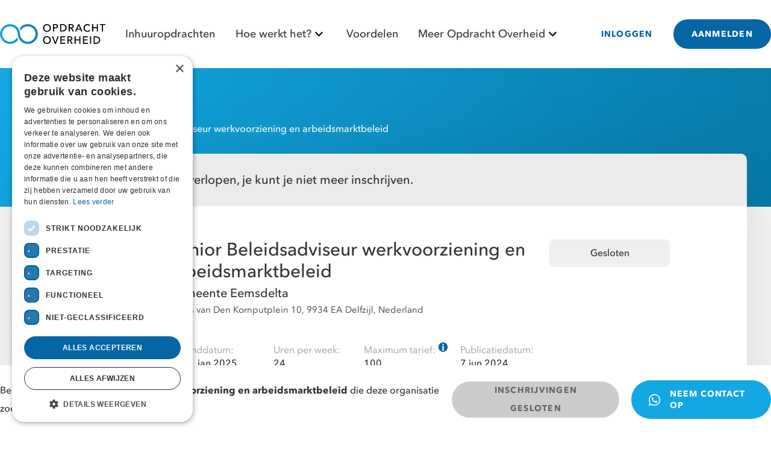

--- FILE ---
content_type: text/html;charset=utf-8
request_url: https://www.opdrachtoverheid.nl/inhuuropdracht/gemeente-eemsdelta/senior-beleidsadviseur-werkvoorziening-en-arbeidsmarktbeleid/groningenhuurtin_2855/
body_size: 437561
content:
<!DOCTYPE html><html  data-color-mode-forced="light" data-capo=""><head><meta charset="utf-8">
<meta name="viewport" content="width=device-width, initial-scale=1">
<style id="nuxt-ui-colors">:root {
--color-primary-50: 240 248 255;
--color-primary-100: 224 241 254;
--color-primary-200: 187 227 252;
--color-primary-300: 126 205 251;
--color-primary-400: 58 181 246;
--color-primary-500: 17 156 230;
--color-primary-600: 4 123 197;
--color-primary-700: 5 102 165;
--color-primary-800: 8 84 132;
--color-primary-900: 13 70 109;
--color-primary-950: 9 45 72;
--color-primary-DEFAULT: var(--color-primary-500);

--color-gray-50: 249 250 251;
--color-gray-100: 243 244 246;
--color-gray-200: 229 231 235;
--color-gray-300: 209 213 219;
--color-gray-400: 156 163 175;
--color-gray-500: 107 114 128;
--color-gray-600: 75 85 99;
--color-gray-700: 55 65 81;
--color-gray-800: 31 41 55;
--color-gray-900: 17 24 39;
--color-gray-950: 3 7 18;
}

.dark {
  --color-primary-DEFAULT: var(--color-primary-400);
}
</style>
<title>Senior Beleidsadviseur werkvoorziening en arbeidsmarktbeleid | Gemeente Eemsdelta | Sluitingsdatum 20 jun 2024 | Opdracht Overheid</title>
<style>/*! tailwindcss v3.4.3 | MIT License | https://tailwindcss.com*/*,:after,:before{border-color:rgb(var(--color-gray-200)/1);border-style:solid;border-width:0;box-sizing:border-box}:after,:before{--tw-content:""}:host,html{line-height:1.5;-webkit-text-size-adjust:100%;font-family:ui-sans-serif,system-ui,sans-serif,Apple Color Emoji,Segoe UI Emoji,Segoe UI Symbol,Noto Color Emoji;font-feature-settings:normal;font-variation-settings:normal;tab-size:4;-webkit-tap-highlight-color:transparent}body{line-height:inherit;margin:0}hr{border-top-width:1px;color:inherit;height:0}abbr:where([title]){-webkit-text-decoration:underline dotted;text-decoration:underline dotted}h1,h2,h3,h4,h5,h6{font-size:inherit;font-weight:inherit}a{color:inherit;text-decoration:inherit}b,strong{font-weight:bolder}code,kbd,pre,samp{font-family:ui-monospace,SFMono-Regular,Menlo,Monaco,Consolas,Liberation Mono,Courier New,monospace;font-feature-settings:normal;font-size:1em;font-variation-settings:normal}small{font-size:80%}sub,sup{font-size:75%;line-height:0;position:relative;vertical-align:initial}sub{bottom:-.25em}sup{top:-.5em}table{border-collapse:collapse;border-color:inherit;text-indent:0}button,input,optgroup,select,textarea{color:inherit;font-family:inherit;font-feature-settings:inherit;font-size:100%;font-variation-settings:inherit;font-weight:inherit;letter-spacing:inherit;line-height:inherit;margin:0;padding:0}button,select{text-transform:none}button,input:where([type=button]),input:where([type=reset]),input:where([type=submit]){-webkit-appearance:button;background-color:initial;background-image:none}:-moz-focusring{outline:auto}:-moz-ui-invalid{box-shadow:none}progress{vertical-align:initial}::-webkit-inner-spin-button,::-webkit-outer-spin-button{height:auto}[type=search]{-webkit-appearance:textfield;outline-offset:-2px}::-webkit-search-decoration{-webkit-appearance:none}::-webkit-file-upload-button{-webkit-appearance:button;font:inherit}summary{display:list-item}blockquote,dd,dl,figure,h1,h2,h3,h4,h5,h6,hr,p,pre{margin:0}fieldset{margin:0}fieldset,legend{padding:0}menu,ol,ul{list-style:none;margin:0;padding:0}dialog{padding:0}textarea{resize:vertical}input::placeholder,textarea::placeholder{color:rgb(var(--color-gray-400)/1);opacity:1}[role=button],button{cursor:pointer}:disabled{cursor:default}audio,canvas,embed,iframe,img,object,svg,video{display:block;vertical-align:middle}img,video{height:auto;max-width:100%}[hidden]{display:none}*,::backdrop,:after,:before{--tw-border-spacing-x:0;--tw-border-spacing-y:0;--tw-translate-x:0;--tw-translate-y:0;--tw-rotate:0;--tw-skew-x:0;--tw-skew-y:0;--tw-scale-x:1;--tw-scale-y:1;--tw-pan-x: ;--tw-pan-y: ;--tw-pinch-zoom: ;--tw-scroll-snap-strictness:proximity;--tw-gradient-from-position: ;--tw-gradient-via-position: ;--tw-gradient-to-position: ;--tw-ordinal: ;--tw-slashed-zero: ;--tw-numeric-figure: ;--tw-numeric-spacing: ;--tw-numeric-fraction: ;--tw-ring-inset: ;--tw-ring-offset-width:0px;--tw-ring-offset-color:#fff;--tw-ring-color:#3b82f680;--tw-ring-offset-shadow:0 0 #0000;--tw-ring-shadow:0 0 #0000;--tw-shadow:0 0 #0000;--tw-shadow-colored:0 0 #0000;--tw-blur: ;--tw-brightness: ;--tw-contrast: ;--tw-grayscale: ;--tw-hue-rotate: ;--tw-invert: ;--tw-saturate: ;--tw-sepia: ;--tw-drop-shadow: ;--tw-backdrop-blur: ;--tw-backdrop-brightness: ;--tw-backdrop-contrast: ;--tw-backdrop-grayscale: ;--tw-backdrop-hue-rotate: ;--tw-backdrop-invert: ;--tw-backdrop-opacity: ;--tw-backdrop-saturate: ;--tw-backdrop-sepia: ;--tw-contain-size: ;--tw-contain-layout: ;--tw-contain-paint: ;--tw-contain-style: }.container{width:100%}@media (min-width:640px){.container{max-width:640px}}@media (min-width:768px){.container{max-width:768px}}@media (min-width:1024px){.container{max-width:1024px}}@media (min-width:1280px){.container{max-width:1280px}}@media (min-width:1536px){.container{max-width:1536px}}.form-input,.form-multiselect,.form-select,.form-textarea{appearance:none;background-color:#fff;border-color:rgb(var(--color-gray-500)/var(--tw-border-opacity,1));border-radius:0;border-width:1px;font-size:1rem;line-height:1.5rem;padding:.5rem .75rem;--tw-shadow:0 0 #0000}.form-input:focus,.form-multiselect:focus,.form-select:focus,.form-textarea:focus{outline:2px solid #0000;outline-offset:2px;--tw-ring-inset:var(--tw-empty,/*!*/ /*!*/);--tw-ring-offset-width:0px;--tw-ring-offset-color:#fff;--tw-ring-color:#2563eb;--tw-ring-offset-shadow:var(--tw-ring-inset) 0 0 0 var(--tw-ring-offset-width) var(--tw-ring-offset-color);--tw-ring-shadow:var(--tw-ring-inset) 0 0 0 calc(1px + var(--tw-ring-offset-width)) var(--tw-ring-color);border-color:#2563eb;box-shadow:/*!*/ /*!*/ 0 0 0 0 #fff,/*!*/ /*!*/ 0 0 0 1px #2563eb,var(--tw-shadow);box-shadow:var(--tw-ring-offset-shadow),var(--tw-ring-shadow),var(--tw-shadow)}.form-input::placeholder,.form-textarea::placeholder{color:rgb(var(--color-gray-500)/1);color:rgb(var(--color-gray-500)/var(--tw-text-opacity,1));opacity:1}.form-input::-webkit-datetime-edit-fields-wrapper{padding:0}.form-input::-webkit-date-and-time-value{min-height:1.5em;text-align:inherit}.form-input::-webkit-datetime-edit{display:inline-flex}.form-input::-webkit-datetime-edit,.form-input::-webkit-datetime-edit-day-field,.form-input::-webkit-datetime-edit-hour-field,.form-input::-webkit-datetime-edit-meridiem-field,.form-input::-webkit-datetime-edit-millisecond-field,.form-input::-webkit-datetime-edit-minute-field,.form-input::-webkit-datetime-edit-month-field,.form-input::-webkit-datetime-edit-second-field,.form-input::-webkit-datetime-edit-year-field{padding-bottom:0;padding-top:0}.form-select{background-image:url("data:image/svg+xml;charset=utf-8,%3Csvg xmlns='http://www.w3.org/2000/svg' fill='none' viewBox='0 0 20 20'%3E%3Cpath stroke='rgb(var(--color-gray-500) / var(--tw-stroke-opacity, 1))' stroke-linecap='round' stroke-linejoin='round' stroke-width='1.5' d='m6 8 4 4 4-4'/%3E%3C/svg%3E");background-position:right .5rem center;background-repeat:no-repeat;background-size:1.5em 1.5em;padding-right:2.5rem;-webkit-print-color-adjust:exact;print-color-adjust:exact}.form-select:where([size]:not([size="1"])){background-image:none;background-position:0 0;background-repeat:unset;background-size:initial;padding-right:.75rem;-webkit-print-color-adjust:unset;print-color-adjust:unset}.form-checkbox,.form-radio{appearance:none;background-color:#fff;background-origin:border-box;border-color:rgb(var(--color-gray-500)/var(--tw-border-opacity,1));border-width:1px;color:#2563eb;display:inline-block;flex-shrink:0;height:1rem;padding:0;-webkit-print-color-adjust:exact;print-color-adjust:exact;-webkit-user-select:none;user-select:none;vertical-align:middle;width:1rem;--tw-shadow:0 0 #0000}.form-checkbox{border-radius:0}.form-radio{border-radius:100%}.form-checkbox:focus,.form-radio:focus{outline:2px solid #0000;outline-offset:2px;--tw-ring-inset:var(--tw-empty,/*!*/ /*!*/);--tw-ring-offset-width:2px;--tw-ring-offset-color:#fff;--tw-ring-color:#2563eb;--tw-ring-offset-shadow:var(--tw-ring-inset) 0 0 0 var(--tw-ring-offset-width) var(--tw-ring-offset-color);--tw-ring-shadow:var(--tw-ring-inset) 0 0 0 calc(2px + var(--tw-ring-offset-width)) var(--tw-ring-color);box-shadow:/*!*/ /*!*/ 0 0 0 0 #fff,/*!*/ /*!*/ 0 0 0 4px #2563eb,var(--tw-shadow);box-shadow:var(--tw-ring-offset-shadow),var(--tw-ring-shadow),var(--tw-shadow)}.form-checkbox:checked,.form-radio:checked{background-color:currentColor;background-position:50%;background-repeat:no-repeat;background-size:100% 100%;border-color:#0000}.form-checkbox:checked{background-image:url("data:image/svg+xml;charset=utf-8,%3Csvg xmlns='http://www.w3.org/2000/svg' fill='%23fff' viewBox='0 0 16 16'%3E%3Cpath d='M12.207 4.793a1 1 0 0 1 0 1.414l-5 5a1 1 0 0 1-1.414 0l-2-2a1 1 0 0 1 1.414-1.414L6.5 9.086l4.293-4.293a1 1 0 0 1 1.414 0'/%3E%3C/svg%3E")}@media (forced-colors:active) {.form-checkbox:checked{appearance:auto}}.form-radio:checked{background-image:url("data:image/svg+xml;charset=utf-8,%3Csvg xmlns='http://www.w3.org/2000/svg' fill='%23fff' viewBox='0 0 16 16'%3E%3Ccircle cx='8' cy='8' r='3'/%3E%3C/svg%3E")}@media (forced-colors:active) {.form-radio:checked{appearance:auto}}.form-checkbox:checked:focus,.form-checkbox:checked:hover,.form-checkbox:indeterminate,.form-radio:checked:focus,.form-radio:checked:hover{background-color:currentColor;border-color:#0000}.form-checkbox:indeterminate{background-image:url("data:image/svg+xml;charset=utf-8,%3Csvg xmlns='http://www.w3.org/2000/svg' fill='none' viewBox='0 0 16 16'%3E%3Cpath stroke='%23fff' stroke-linecap='round' stroke-linejoin='round' stroke-width='2' d='M4 8h8'/%3E%3C/svg%3E");background-position:50%;background-repeat:no-repeat;background-size:100% 100%}@media (forced-colors:active) {.form-checkbox:indeterminate{appearance:auto}}.form-checkbox:indeterminate:focus,.form-checkbox:indeterminate:hover{background-color:currentColor;border-color:#0000}.i-heroicons-arrow-left-20-solid{mask-image:url("data:image/svg+xml;charset=utf-8,%3Csvg xmlns='http://www.w3.org/2000/svg' width='20' height='20'%3E%3Cpath fill-rule='evenodd' d='M17 10a.75.75 0 0 1-.75.75H5.612l4.158 3.96a.75.75 0 1 1-1.04 1.08l-5.5-5.25a.75.75 0 0 1 0-1.08l5.5-5.25a.75.75 0 1 1 1.04 1.08L5.612 9.25H16.25A.75.75 0 0 1 17 10' clip-rule='evenodd'/%3E%3C/svg%3E");mask-image:var(--svg);--svg:url("data:image/svg+xml;charset=utf-8,%3Csvg xmlns='http://www.w3.org/2000/svg' width='20' height='20'%3E%3Cpath fill-rule='evenodd' d='M17 10a.75.75 0 0 1-.75.75H5.612l4.158 3.96a.75.75 0 1 1-1.04 1.08l-5.5-5.25a.75.75 0 0 1 0-1.08l5.5-5.25a.75.75 0 1 1 1.04 1.08L5.612 9.25H16.25A.75.75 0 0 1 17 10' clip-rule='evenodd'/%3E%3C/svg%3E")}.i-heroicons-arrow-left-20-solid,.i-heroicons-arrow-path-20-solid{background-color:currentColor;display:inline-block;height:1em;mask-repeat:no-repeat;mask-size:100% 100%;width:1em}.i-heroicons-arrow-path-20-solid{mask-image:url("data:image/svg+xml;charset=utf-8,%3Csvg xmlns='http://www.w3.org/2000/svg' width='20' height='20'%3E%3Cpath fill-rule='evenodd' d='M15.312 11.424a5.5 5.5 0 0 1-9.201 2.466l-.312-.311h2.433a.75.75 0 0 0 0-1.5H3.989a.75.75 0 0 0-.75.75v4.242a.75.75 0 0 0 1.5 0v-2.43l.31.31a7 7 0 0 0 11.712-3.138.75.75 0 0 0-1.449-.39m1.23-3.723a.75.75 0 0 0 .219-.53V2.929a.75.75 0 0 0-1.5 0V5.36l-.31-.31A7 7 0 0 0 3.239 8.188a.75.75 0 1 0 1.448.389A5.5 5.5 0 0 1 13.89 6.11l.311.31h-2.432a.75.75 0 0 0 0 1.5h4.243a.75.75 0 0 0 .53-.219' clip-rule='evenodd'/%3E%3C/svg%3E");mask-image:var(--svg);--svg:url("data:image/svg+xml;charset=utf-8,%3Csvg xmlns='http://www.w3.org/2000/svg' width='20' height='20'%3E%3Cpath fill-rule='evenodd' d='M15.312 11.424a5.5 5.5 0 0 1-9.201 2.466l-.312-.311h2.433a.75.75 0 0 0 0-1.5H3.989a.75.75 0 0 0-.75.75v4.242a.75.75 0 0 0 1.5 0v-2.43l.31.31a7 7 0 0 0 11.712-3.138.75.75 0 0 0-1.449-.39m1.23-3.723a.75.75 0 0 0 .219-.53V2.929a.75.75 0 0 0-1.5 0V5.36l-.31-.31A7 7 0 0 0 3.239 8.188a.75.75 0 1 0 1.448.389A5.5 5.5 0 0 1 13.89 6.11l.311.31h-2.432a.75.75 0 0 0 0 1.5h4.243a.75.75 0 0 0 .53-.219' clip-rule='evenodd'/%3E%3C/svg%3E")}.i-heroicons-arrow-right-20-solid{mask-image:url("data:image/svg+xml;charset=utf-8,%3Csvg xmlns='http://www.w3.org/2000/svg' width='20' height='20'%3E%3Cpath fill-rule='evenodd' d='M3 10a.75.75 0 0 1 .75-.75h10.638L10.23 5.29a.75.75 0 1 1 1.04-1.08l5.5 5.25a.75.75 0 0 1 0 1.08l-5.5 5.25a.75.75 0 1 1-1.04-1.08l4.158-3.96H3.75A.75.75 0 0 1 3 10' clip-rule='evenodd'/%3E%3C/svg%3E");mask-image:var(--svg);--svg:url("data:image/svg+xml;charset=utf-8,%3Csvg xmlns='http://www.w3.org/2000/svg' width='20' height='20'%3E%3Cpath fill-rule='evenodd' d='M3 10a.75.75 0 0 1 .75-.75h10.638L10.23 5.29a.75.75 0 1 1 1.04-1.08l5.5 5.25a.75.75 0 0 1 0 1.08l-5.5 5.25a.75.75 0 1 1-1.04-1.08l4.158-3.96H3.75A.75.75 0 0 1 3 10' clip-rule='evenodd'/%3E%3C/svg%3E")}.i-heroicons-arrow-right-20-solid,.i-heroicons-arrow-right-start-on-rectangle{background-color:currentColor;display:inline-block;height:1em;mask-repeat:no-repeat;mask-size:100% 100%;width:1em}.i-heroicons-arrow-right-start-on-rectangle{mask-image:url("data:image/svg+xml;charset=utf-8,%3Csvg xmlns='http://www.w3.org/2000/svg' width='24' height='24'%3E%3Cpath fill='none' stroke='%23000' stroke-linecap='round' stroke-linejoin='round' stroke-width='1.5' d='M15.75 9V5.25A2.25 2.25 0 0 0 13.5 3h-6a2.25 2.25 0 0 0-2.25 2.25v13.5A2.25 2.25 0 0 0 7.5 21h6a2.25 2.25 0 0 0 2.25-2.25V15m3 0 3-3m0 0-3-3m3 3H9'/%3E%3C/svg%3E");mask-image:var(--svg);--svg:url("data:image/svg+xml;charset=utf-8,%3Csvg xmlns='http://www.w3.org/2000/svg' width='24' height='24'%3E%3Cpath fill='none' stroke='%23000' stroke-linecap='round' stroke-linejoin='round' stroke-width='1.5' d='M15.75 9V5.25A2.25 2.25 0 0 0 13.5 3h-6a2.25 2.25 0 0 0-2.25 2.25v13.5A2.25 2.25 0 0 0 7.5 21h6a2.25 2.25 0 0 0 2.25-2.25V15m3 0 3-3m0 0-3-3m3 3H9'/%3E%3C/svg%3E")}.i-heroicons-arrows-up-down-20-solid{mask-image:url("data:image/svg+xml;charset=utf-8,%3Csvg xmlns='http://www.w3.org/2000/svg' width='20' height='20'%3E%3Cpath fill-rule='evenodd' d='M2.24 6.8a.75.75 0 0 0 1.06-.04l1.95-2.1v8.59a.75.75 0 0 0 1.5 0V4.66l1.95 2.1a.75.75 0 1 0 1.1-1.02l-3.25-3.5a.75.75 0 0 0-1.1 0L2.2 5.74a.75.75 0 0 0 .04 1.06m8 6.4a.75.75 0 0 0-.04 1.06l3.25 3.5a.75.75 0 0 0 1.1 0l3.25-3.5a.75.75 0 1 0-1.1-1.02l-1.95 2.1V6.75a.75.75 0 0 0-1.5 0v8.59l-1.95-2.1a.75.75 0 0 0-1.06-.04' clip-rule='evenodd'/%3E%3C/svg%3E");mask-image:var(--svg);--svg:url("data:image/svg+xml;charset=utf-8,%3Csvg xmlns='http://www.w3.org/2000/svg' width='20' height='20'%3E%3Cpath fill-rule='evenodd' d='M2.24 6.8a.75.75 0 0 0 1.06-.04l1.95-2.1v8.59a.75.75 0 0 0 1.5 0V4.66l1.95 2.1a.75.75 0 1 0 1.1-1.02l-3.25-3.5a.75.75 0 0 0-1.1 0L2.2 5.74a.75.75 0 0 0 .04 1.06m8 6.4a.75.75 0 0 0-.04 1.06l3.25 3.5a.75.75 0 0 0 1.1 0l3.25-3.5a.75.75 0 1 0-1.1-1.02l-1.95 2.1V6.75a.75.75 0 0 0-1.5 0v8.59l-1.95-2.1a.75.75 0 0 0-1.06-.04' clip-rule='evenodd'/%3E%3C/svg%3E")}.i-heroicons-arrows-up-down-20-solid,.i-heroicons-bars-arrow-down-20-solid{background-color:currentColor;display:inline-block;height:1em;mask-repeat:no-repeat;mask-size:100% 100%;width:1em}.i-heroicons-bars-arrow-down-20-solid{mask-image:url("data:image/svg+xml;charset=utf-8,%3Csvg xmlns='http://www.w3.org/2000/svg' width='20' height='20'%3E%3Cpath fill-rule='evenodd' d='M2 3.75A.75.75 0 0 1 2.75 3h11.5a.75.75 0 0 1 0 1.5H2.75A.75.75 0 0 1 2 3.75M2 7.5a.75.75 0 0 1 .75-.75h7.508a.75.75 0 0 1 0 1.5H2.75A.75.75 0 0 1 2 7.5M14 7a.75.75 0 0 1 .75.75v6.59l1.95-2.1a.75.75 0 1 1 1.1 1.02l-3.25 3.5a.75.75 0 0 1-1.1 0l-3.25-3.5a.75.75 0 1 1 1.1-1.02l1.95 2.1V7.75A.75.75 0 0 1 14 7M2 11.25a.75.75 0 0 1 .75-.75h4.562a.75.75 0 0 1 0 1.5H2.75a.75.75 0 0 1-.75-.75' clip-rule='evenodd'/%3E%3C/svg%3E");mask-image:var(--svg);--svg:url("data:image/svg+xml;charset=utf-8,%3Csvg xmlns='http://www.w3.org/2000/svg' width='20' height='20'%3E%3Cpath fill-rule='evenodd' d='M2 3.75A.75.75 0 0 1 2.75 3h11.5a.75.75 0 0 1 0 1.5H2.75A.75.75 0 0 1 2 3.75M2 7.5a.75.75 0 0 1 .75-.75h7.508a.75.75 0 0 1 0 1.5H2.75A.75.75 0 0 1 2 7.5M14 7a.75.75 0 0 1 .75.75v6.59l1.95-2.1a.75.75 0 1 1 1.1 1.02l-3.25 3.5a.75.75 0 0 1-1.1 0l-3.25-3.5a.75.75 0 1 1 1.1-1.02l1.95 2.1V7.75A.75.75 0 0 1 14 7M2 11.25a.75.75 0 0 1 .75-.75h4.562a.75.75 0 0 1 0 1.5H2.75a.75.75 0 0 1-.75-.75' clip-rule='evenodd'/%3E%3C/svg%3E")}.i-heroicons-bars-arrow-up-20-solid{mask-image:url("data:image/svg+xml;charset=utf-8,%3Csvg xmlns='http://www.w3.org/2000/svg' width='20' height='20'%3E%3Cpath fill-rule='evenodd' d='M2 3.75A.75.75 0 0 1 2.75 3h11.5a.75.75 0 0 1 0 1.5H2.75A.75.75 0 0 1 2 3.75M2 7.5a.75.75 0 0 1 .75-.75h6.365a.75.75 0 0 1 0 1.5H2.75A.75.75 0 0 1 2 7.5M14 7a.75.75 0 0 1 .55.24l3.25 3.5a.75.75 0 1 1-1.1 1.02l-1.95-2.1v6.59a.75.75 0 0 1-1.5 0V9.66l-1.95 2.1a.75.75 0 1 1-1.1-1.02l3.25-3.5A.75.75 0 0 1 14 7M2 11.25a.75.75 0 0 1 .75-.75H7A.75.75 0 0 1 7 12H2.75a.75.75 0 0 1-.75-.75' clip-rule='evenodd'/%3E%3C/svg%3E");mask-image:var(--svg);--svg:url("data:image/svg+xml;charset=utf-8,%3Csvg xmlns='http://www.w3.org/2000/svg' width='20' height='20'%3E%3Cpath fill-rule='evenodd' d='M2 3.75A.75.75 0 0 1 2.75 3h11.5a.75.75 0 0 1 0 1.5H2.75A.75.75 0 0 1 2 3.75M2 7.5a.75.75 0 0 1 .75-.75h6.365a.75.75 0 0 1 0 1.5H2.75A.75.75 0 0 1 2 7.5M14 7a.75.75 0 0 1 .55.24l3.25 3.5a.75.75 0 1 1-1.1 1.02l-1.95-2.1v6.59a.75.75 0 0 1-1.5 0V9.66l-1.95 2.1a.75.75 0 1 1-1.1-1.02l3.25-3.5A.75.75 0 0 1 14 7M2 11.25a.75.75 0 0 1 .75-.75H7A.75.75 0 0 1 7 12H2.75a.75.75 0 0 1-.75-.75' clip-rule='evenodd'/%3E%3C/svg%3E")}.i-heroicons-bars-arrow-up-20-solid,.i-heroicons-briefcase-16-solid{background-color:currentColor;display:inline-block;height:1em;mask-repeat:no-repeat;mask-size:100% 100%;width:1em}.i-heroicons-briefcase-16-solid{mask-image:url("data:image/svg+xml;charset=utf-8,%3Csvg xmlns='http://www.w3.org/2000/svg' width='16' height='16'%3E%3Cpath fill-rule='evenodd' d='M11 4V3a2 2 0 0 0-2-2H7a2 2 0 0 0-2 2v1H4a2 2 0 0 0-2 2v3a2 2 0 0 0 2 2h8a2 2 0 0 0 2-2V6a2 2 0 0 0-2-2zM9 2.5H7a.5.5 0 0 0-.5.5v1h3V3a.5.5 0 0 0-.5-.5M9 9a1 1 0 1 1-2 0 1 1 0 0 1 2 0' clip-rule='evenodd'/%3E%3Cpath d='M3 11.83V12a2 2 0 0 0 2 2h6a2 2 0 0 0 2-2v-.17c-.313.11-.65.17-1 .17H4c-.35 0-.687-.06-1-.17'/%3E%3C/svg%3E");mask-image:var(--svg);--svg:url("data:image/svg+xml;charset=utf-8,%3Csvg xmlns='http://www.w3.org/2000/svg' width='16' height='16'%3E%3Cpath fill-rule='evenodd' d='M11 4V3a2 2 0 0 0-2-2H7a2 2 0 0 0-2 2v1H4a2 2 0 0 0-2 2v3a2 2 0 0 0 2 2h8a2 2 0 0 0 2-2V6a2 2 0 0 0-2-2zM9 2.5H7a.5.5 0 0 0-.5.5v1h3V3a.5.5 0 0 0-.5-.5M9 9a1 1 0 1 1-2 0 1 1 0 0 1 2 0' clip-rule='evenodd'/%3E%3Cpath d='M3 11.83V12a2 2 0 0 0 2 2h6a2 2 0 0 0 2-2v-.17c-.313.11-.65.17-1 .17H4c-.35 0-.687-.06-1-.17'/%3E%3C/svg%3E")}.i-heroicons-briefcase-solid{mask-image:url("data:image/svg+xml;charset=utf-8,%3Csvg xmlns='http://www.w3.org/2000/svg' width='24' height='24'%3E%3Cpath fill-rule='evenodd' d='M7.5 5.25a3 3 0 0 1 3-3h3a3 3 0 0 1 3 3v.205q1.399.128 2.774.334c1.454.218 2.476 1.483 2.476 2.917v3.033c0 1.211-.734 2.352-1.936 2.752A24.7 24.7 0 0 1 12 15.75a24.7 24.7 0 0 1-7.814-1.259c-1.202-.4-1.936-1.541-1.936-2.752V8.706c0-1.434 1.022-2.7 2.476-2.917A49 49 0 0 1 7.5 5.455zm7.5 0v.09a50 50 0 0 0-6 0v-.09a1.5 1.5 0 0 1 1.5-1.5h3a1.5 1.5 0 0 1 1.5 1.5m-3 8.25a.75.75 0 1 0 0-1.5.75.75 0 0 0 0 1.5' clip-rule='evenodd'/%3E%3Cpath d='M3 18.4v-2.796a4.3 4.3 0 0 0 .713.31A26.2 26.2 0 0 0 12 17.25c2.892 0 5.68-.468 8.287-1.335q.378-.127.713-.311V18.4c0 1.452-1.047 2.728-2.523 2.923-2.12.282-4.282.427-6.477.427a49 49 0 0 1-6.477-.427C4.047 21.128 3 19.852 3 18.4'/%3E%3C/svg%3E");mask-image:var(--svg);--svg:url("data:image/svg+xml;charset=utf-8,%3Csvg xmlns='http://www.w3.org/2000/svg' width='24' height='24'%3E%3Cpath fill-rule='evenodd' d='M7.5 5.25a3 3 0 0 1 3-3h3a3 3 0 0 1 3 3v.205q1.399.128 2.774.334c1.454.218 2.476 1.483 2.476 2.917v3.033c0 1.211-.734 2.352-1.936 2.752A24.7 24.7 0 0 1 12 15.75a24.7 24.7 0 0 1-7.814-1.259c-1.202-.4-1.936-1.541-1.936-2.752V8.706c0-1.434 1.022-2.7 2.476-2.917A49 49 0 0 1 7.5 5.455zm7.5 0v.09a50 50 0 0 0-6 0v-.09a1.5 1.5 0 0 1 1.5-1.5h3a1.5 1.5 0 0 1 1.5 1.5m-3 8.25a.75.75 0 1 0 0-1.5.75.75 0 0 0 0 1.5' clip-rule='evenodd'/%3E%3Cpath d='M3 18.4v-2.796a4.3 4.3 0 0 0 .713.31A26.2 26.2 0 0 0 12 17.25c2.892 0 5.68-.468 8.287-1.335q.378-.127.713-.311V18.4c0 1.452-1.047 2.728-2.523 2.923-2.12.282-4.282.427-6.477.427a49 49 0 0 1-6.477-.427C4.047 21.128 3 19.852 3 18.4'/%3E%3C/svg%3E")}.i-heroicons-briefcase-solid,.i-heroicons-check-20-solid{background-color:currentColor;display:inline-block;height:1em;mask-repeat:no-repeat;mask-size:100% 100%;width:1em}.i-heroicons-check-20-solid{mask-image:url("data:image/svg+xml;charset=utf-8,%3Csvg xmlns='http://www.w3.org/2000/svg' width='20' height='20'%3E%3Cpath fill-rule='evenodd' d='M16.705 4.153a.75.75 0 0 1 .142 1.052l-8 10.5a.75.75 0 0 1-1.127.075l-4.5-4.5a.75.75 0 0 1 1.06-1.06l3.894 3.893 7.48-9.817a.75.75 0 0 1 1.05-.143' clip-rule='evenodd'/%3E%3C/svg%3E");mask-image:var(--svg);--svg:url("data:image/svg+xml;charset=utf-8,%3Csvg xmlns='http://www.w3.org/2000/svg' width='20' height='20'%3E%3Cpath fill-rule='evenodd' d='M16.705 4.153a.75.75 0 0 1 .142 1.052l-8 10.5a.75.75 0 0 1-1.127.075l-4.5-4.5a.75.75 0 0 1 1.06-1.06l3.894 3.893 7.48-9.817a.75.75 0 0 1 1.05-.143' clip-rule='evenodd'/%3E%3C/svg%3E")}.i-heroicons-chevron-double-left-20-solid{mask-image:url("data:image/svg+xml;charset=utf-8,%3Csvg xmlns='http://www.w3.org/2000/svg' width='20' height='20'%3E%3Cpath fill-rule='evenodd' d='M4.72 9.47a.75.75 0 0 0 0 1.06l4.25 4.25a.75.75 0 1 0 1.06-1.06L6.31 10l3.72-3.72a.75.75 0 1 0-1.06-1.06zm9.25-4.25L9.72 9.47a.75.75 0 0 0 0 1.06l4.25 4.25a.75.75 0 1 0 1.06-1.06L11.31 10l3.72-3.72a.75.75 0 0 0-1.06-1.06' clip-rule='evenodd'/%3E%3C/svg%3E");mask-image:var(--svg);--svg:url("data:image/svg+xml;charset=utf-8,%3Csvg xmlns='http://www.w3.org/2000/svg' width='20' height='20'%3E%3Cpath fill-rule='evenodd' d='M4.72 9.47a.75.75 0 0 0 0 1.06l4.25 4.25a.75.75 0 1 0 1.06-1.06L6.31 10l3.72-3.72a.75.75 0 1 0-1.06-1.06zm9.25-4.25L9.72 9.47a.75.75 0 0 0 0 1.06l4.25 4.25a.75.75 0 1 0 1.06-1.06L11.31 10l3.72-3.72a.75.75 0 0 0-1.06-1.06' clip-rule='evenodd'/%3E%3C/svg%3E")}.i-heroicons-chevron-double-left-20-solid,.i-heroicons-chevron-double-right-20-solid{background-color:currentColor;display:inline-block;height:1em;mask-repeat:no-repeat;mask-size:100% 100%;width:1em}.i-heroicons-chevron-double-right-20-solid{mask-image:url("data:image/svg+xml;charset=utf-8,%3Csvg xmlns='http://www.w3.org/2000/svg' width='20' height='20'%3E%3Cpath fill-rule='evenodd' d='M15.28 9.47a.75.75 0 0 1 0 1.06l-4.25 4.25a.75.75 0 1 1-1.06-1.06L13.69 10 9.97 6.28a.75.75 0 0 1 1.06-1.06zM6.03 5.22l4.25 4.25a.75.75 0 0 1 0 1.06l-4.25 4.25a.75.75 0 0 1-1.06-1.06L8.69 10 4.97 6.28a.75.75 0 0 1 1.06-1.06' clip-rule='evenodd'/%3E%3C/svg%3E");mask-image:var(--svg);--svg:url("data:image/svg+xml;charset=utf-8,%3Csvg xmlns='http://www.w3.org/2000/svg' width='20' height='20'%3E%3Cpath fill-rule='evenodd' d='M15.28 9.47a.75.75 0 0 1 0 1.06l-4.25 4.25a.75.75 0 1 1-1.06-1.06L13.69 10 9.97 6.28a.75.75 0 0 1 1.06-1.06zM6.03 5.22l4.25 4.25a.75.75 0 0 1 0 1.06l-4.25 4.25a.75.75 0 0 1-1.06-1.06L8.69 10 4.97 6.28a.75.75 0 0 1 1.06-1.06' clip-rule='evenodd'/%3E%3C/svg%3E")}.i-heroicons-chevron-down-20-solid{mask-image:url("data:image/svg+xml;charset=utf-8,%3Csvg xmlns='http://www.w3.org/2000/svg' width='20' height='20'%3E%3Cpath fill-rule='evenodd' d='M5.22 8.22a.75.75 0 0 1 1.06 0L10 11.94l3.72-3.72a.75.75 0 1 1 1.06 1.06l-4.25 4.25a.75.75 0 0 1-1.06 0L5.22 9.28a.75.75 0 0 1 0-1.06' clip-rule='evenodd'/%3E%3C/svg%3E");mask-image:var(--svg);--svg:url("data:image/svg+xml;charset=utf-8,%3Csvg xmlns='http://www.w3.org/2000/svg' width='20' height='20'%3E%3Cpath fill-rule='evenodd' d='M5.22 8.22a.75.75 0 0 1 1.06 0L10 11.94l3.72-3.72a.75.75 0 1 1 1.06 1.06l-4.25 4.25a.75.75 0 0 1-1.06 0L5.22 9.28a.75.75 0 0 1 0-1.06' clip-rule='evenodd'/%3E%3C/svg%3E")}.i-heroicons-chevron-down-20-solid,.i-heroicons-chevron-left-20-solid{background-color:currentColor;display:inline-block;height:1em;mask-repeat:no-repeat;mask-size:100% 100%;width:1em}.i-heroicons-chevron-left-20-solid{mask-image:url("data:image/svg+xml;charset=utf-8,%3Csvg xmlns='http://www.w3.org/2000/svg' width='20' height='20'%3E%3Cpath fill-rule='evenodd' d='M11.78 5.22a.75.75 0 0 1 0 1.06L8.06 10l3.72 3.72a.75.75 0 1 1-1.06 1.06l-4.25-4.25a.75.75 0 0 1 0-1.06l4.25-4.25a.75.75 0 0 1 1.06 0' clip-rule='evenodd'/%3E%3C/svg%3E");mask-image:var(--svg);--svg:url("data:image/svg+xml;charset=utf-8,%3Csvg xmlns='http://www.w3.org/2000/svg' width='20' height='20'%3E%3Cpath fill-rule='evenodd' d='M11.78 5.22a.75.75 0 0 1 0 1.06L8.06 10l3.72 3.72a.75.75 0 1 1-1.06 1.06l-4.25-4.25a.75.75 0 0 1 0-1.06l4.25-4.25a.75.75 0 0 1 1.06 0' clip-rule='evenodd'/%3E%3C/svg%3E")}.i-heroicons-chevron-right-20-solid{mask-image:url("data:image/svg+xml;charset=utf-8,%3Csvg xmlns='http://www.w3.org/2000/svg' width='20' height='20'%3E%3Cpath fill-rule='evenodd' d='M8.22 5.22a.75.75 0 0 1 1.06 0l4.25 4.25a.75.75 0 0 1 0 1.06l-4.25 4.25a.75.75 0 0 1-1.06-1.06L11.94 10 8.22 6.28a.75.75 0 0 1 0-1.06' clip-rule='evenodd'/%3E%3C/svg%3E");mask-image:var(--svg);--svg:url("data:image/svg+xml;charset=utf-8,%3Csvg xmlns='http://www.w3.org/2000/svg' width='20' height='20'%3E%3Cpath fill-rule='evenodd' d='M8.22 5.22a.75.75 0 0 1 1.06 0l4.25 4.25a.75.75 0 0 1 0 1.06l-4.25 4.25a.75.75 0 0 1-1.06-1.06L11.94 10 8.22 6.28a.75.75 0 0 1 0-1.06' clip-rule='evenodd'/%3E%3C/svg%3E")}.i-heroicons-chevron-right-20-solid,.i-heroicons-circle-stack-20-solid{background-color:currentColor;display:inline-block;height:1em;mask-repeat:no-repeat;mask-size:100% 100%;width:1em}.i-heroicons-circle-stack-20-solid{mask-image:url("data:image/svg+xml;charset=utf-8,%3Csvg xmlns='http://www.w3.org/2000/svg' width='20' height='20'%3E%3Cpath fill-rule='evenodd' d='M10 1c3.866 0 7 1.79 7 4s-3.134 4-7 4-7-1.79-7-4 3.134-4 7-4m5.694 8.13c.464-.264.91-.583 1.306-.952V10c0 2.21-3.134 4-7 4s-7-1.79-7-4V8.178a7 7 0 0 0 1.306.953C5.838 10.006 7.854 10.5 10 10.5s4.162-.494 5.694-1.37M3 13.179V15c0 2.21 3.134 4 7 4s7-1.79 7-4v-1.822a7 7 0 0 1-1.306.953C14.162 15.006 12.146 15.5 10 15.5s-4.162-.494-5.694-1.37A7 7 0 0 1 3 13.179' clip-rule='evenodd'/%3E%3C/svg%3E");mask-image:var(--svg);--svg:url("data:image/svg+xml;charset=utf-8,%3Csvg xmlns='http://www.w3.org/2000/svg' width='20' height='20'%3E%3Cpath fill-rule='evenodd' d='M10 1c3.866 0 7 1.79 7 4s-3.134 4-7 4-7-1.79-7-4 3.134-4 7-4m5.694 8.13c.464-.264.91-.583 1.306-.952V10c0 2.21-3.134 4-7 4s-7-1.79-7-4V8.178a7 7 0 0 0 1.306.953C5.838 10.006 7.854 10.5 10 10.5s4.162-.494 5.694-1.37M3 13.179V15c0 2.21 3.134 4 7 4s7-1.79 7-4v-1.822a7 7 0 0 1-1.306.953C14.162 15.006 12.146 15.5 10 15.5s-4.162-.494-5.694-1.37A7 7 0 0 1 3 13.179' clip-rule='evenodd'/%3E%3C/svg%3E")}.i-heroicons-heart-solid{mask-image:url("data:image/svg+xml;charset=utf-8,%3Csvg xmlns='http://www.w3.org/2000/svg' width='24' height='24'%3E%3Cpath d='m11.645 20.91-.007-.003-.022-.012a15 15 0 0 1-.383-.218 25.2 25.2 0 0 1-4.244-3.17C4.688 15.36 2.25 12.174 2.25 8.25 2.25 5.322 4.714 3 7.688 3A5.5 5.5 0 0 1 12 5.052 5.5 5.5 0 0 1 16.313 3c2.973 0 5.437 2.322 5.437 5.25 0 3.925-2.438 7.111-4.739 9.256a25 25 0 0 1-4.244 3.17 15 15 0 0 1-.383.219l-.022.012-.007.004-.003.001a.75.75 0 0 1-.704 0z'/%3E%3C/svg%3E");mask-image:var(--svg);--svg:url("data:image/svg+xml;charset=utf-8,%3Csvg xmlns='http://www.w3.org/2000/svg' width='24' height='24'%3E%3Cpath d='m11.645 20.91-.007-.003-.022-.012a15 15 0 0 1-.383-.218 25.2 25.2 0 0 1-4.244-3.17C4.688 15.36 2.25 12.174 2.25 8.25 2.25 5.322 4.714 3 7.688 3A5.5 5.5 0 0 1 12 5.052 5.5 5.5 0 0 1 16.313 3c2.973 0 5.437 2.322 5.437 5.25 0 3.925-2.438 7.111-4.739 9.256a25 25 0 0 1-4.244 3.17 15 15 0 0 1-.383.219l-.022.012-.007.004-.003.001a.75.75 0 0 1-.704 0z'/%3E%3C/svg%3E")}.i-heroicons-heart-solid,.i-heroicons-magnifying-glass-20-solid{background-color:currentColor;display:inline-block;height:1em;mask-repeat:no-repeat;mask-size:100% 100%;width:1em}.i-heroicons-magnifying-glass-20-solid{mask-image:url("data:image/svg+xml;charset=utf-8,%3Csvg xmlns='http://www.w3.org/2000/svg' width='20' height='20'%3E%3Cpath fill-rule='evenodd' d='M9 3.5a5.5 5.5 0 1 0 0 11 5.5 5.5 0 0 0 0-11M2 9a7 7 0 1 1 12.452 4.391l3.328 3.329a.75.75 0 1 1-1.06 1.06l-3.329-3.328A7 7 0 0 1 2 9' clip-rule='evenodd'/%3E%3C/svg%3E");mask-image:var(--svg);--svg:url("data:image/svg+xml;charset=utf-8,%3Csvg xmlns='http://www.w3.org/2000/svg' width='20' height='20'%3E%3Cpath fill-rule='evenodd' d='M9 3.5a5.5 5.5 0 1 0 0 11 5.5 5.5 0 0 0 0-11M2 9a7 7 0 1 1 12.452 4.391l3.328 3.329a.75.75 0 1 1-1.06 1.06l-3.329-3.328A7 7 0 0 1 2 9' clip-rule='evenodd'/%3E%3C/svg%3E")}.i-heroicons-minus-20-solid{mask-image:url("data:image/svg+xml;charset=utf-8,%3Csvg xmlns='http://www.w3.org/2000/svg' width='20' height='20'%3E%3Cpath fill-rule='evenodd' d='M4 10a.75.75 0 0 1 .75-.75h10.5a.75.75 0 0 1 0 1.5H4.75A.75.75 0 0 1 4 10' clip-rule='evenodd'/%3E%3C/svg%3E");mask-image:var(--svg);--svg:url("data:image/svg+xml;charset=utf-8,%3Csvg xmlns='http://www.w3.org/2000/svg' width='20' height='20'%3E%3Cpath fill-rule='evenodd' d='M4 10a.75.75 0 0 1 .75-.75h10.5a.75.75 0 0 1 0 1.5H4.75A.75.75 0 0 1 4 10' clip-rule='evenodd'/%3E%3C/svg%3E")}.i-heroicons-minus-20-solid,.i-heroicons-user-20-solid{background-color:currentColor;display:inline-block;height:1em;mask-repeat:no-repeat;mask-size:100% 100%;width:1em}.i-heroicons-user-20-solid{mask-image:url("data:image/svg+xml;charset=utf-8,%3Csvg xmlns='http://www.w3.org/2000/svg' width='20' height='20'%3E%3Cpath d='M10 8a3 3 0 1 0 0-6 3 3 0 0 0 0 6m-6.535 6.494a1.23 1.23 0 0 0 .41 1.41A9.96 9.96 0 0 0 10 18c2.31 0 4.438-.784 6.131-2.1.43-.333.604-.903.408-1.41a7.002 7.002 0 0 0-13.074.003'/%3E%3C/svg%3E");mask-image:var(--svg);--svg:url("data:image/svg+xml;charset=utf-8,%3Csvg xmlns='http://www.w3.org/2000/svg' width='20' height='20'%3E%3Cpath d='M10 8a3 3 0 1 0 0-6 3 3 0 0 0 0 6m-6.535 6.494a1.23 1.23 0 0 0 .41 1.41A9.96 9.96 0 0 0 10 18c2.31 0 4.438-.784 6.131-2.1.43-.333.604-.903.408-1.41a7.002 7.002 0 0 0-13.074.003'/%3E%3C/svg%3E")}.i-heroicons-x-mark-20-solid{background-color:currentColor;display:inline-block;height:1em;mask-image:url("data:image/svg+xml;charset=utf-8,%3Csvg xmlns='http://www.w3.org/2000/svg' width='20' height='20'%3E%3Cpath d='M6.28 5.22a.75.75 0 0 0-1.06 1.06L8.94 10l-3.72 3.72a.75.75 0 1 0 1.06 1.06L10 11.06l3.72 3.72a.75.75 0 1 0 1.06-1.06L11.06 10l3.72-3.72a.75.75 0 0 0-1.06-1.06L10 8.94z'/%3E%3C/svg%3E");mask-image:var(--svg);mask-repeat:no-repeat;mask-size:100% 100%;width:1em;--svg:url("data:image/svg+xml;charset=utf-8,%3Csvg xmlns='http://www.w3.org/2000/svg' width='20' height='20'%3E%3Cpath d='M6.28 5.22a.75.75 0 0 0-1.06 1.06L8.94 10l-3.72 3.72a.75.75 0 1 0 1.06 1.06L10 11.06l3.72 3.72a.75.75 0 1 0 1.06-1.06L11.06 10l3.72-3.72a.75.75 0 0 0-1.06-1.06L10 8.94z'/%3E%3C/svg%3E")}.sr-only{height:1px;margin:-1px;overflow:hidden;padding:0;position:absolute;width:1px;clip:rect(0,0,0,0);border-width:0;white-space:nowrap}.pointer-events-none{pointer-events:none}.pointer-events-auto{pointer-events:auto}.visible{visibility:visible}.invisible{visibility:hidden}.static{position:static}.fixed{position:fixed}.absolute{position:absolute}.relative{position:relative}.sticky{position:sticky}.inset-0{inset:0}.inset-x-0{left:0;right:0}.inset-y-0{bottom:0;top:0}.-bottom-1{bottom:-.25rem}.-bottom-\[0\.5px\]{bottom:-.5px}.-left-1{left:-.25rem}.-left-12{left:-3rem}.-left-16{left:-4rem}.-right-1{right:-.25rem}.-right-12{right:-3rem}.-right-16{right:-4rem}.-top-1{top:-.25rem}.-top-1\.5{top:-.375rem}.bottom-0{bottom:0}.bottom-4{bottom:1rem}.end-0{inset-inline-end:0}.end-4{inset-inline-end:1rem}.left-0{left:0}.left-4{left:1rem}.left-\[4px\]{left:4px}.right-0{right:0}.right-4{right:1rem}.start-0{inset-inline-start:0}.start-4{inset-inline-start:1rem}.top-0{top:0}.top-1\/2{top:50%}.top-\[4px\]{top:4px}.z-10{z-index:10}.z-20{z-index:20}.z-50{z-index:50}.z-\[1\]{z-index:1}.z-\[55\]{z-index:55}.col-start-1{grid-column-start:1}.row-start-1{grid-row-start:1}.-m-1{margin:-.25rem}.-m-1\.5{margin:-.375rem}.-mx-1{margin-left:-.25rem;margin-right:-.25rem}.-my-1{margin-bottom:-.25rem;margin-top:-.25rem}.mx-1{margin-left:.25rem;margin-right:.25rem}.mx-3{margin-left:.75rem;margin-right:.75rem}.mx-auto{margin-left:auto;margin-right:auto}.my-2{margin-bottom:.5rem;margin-top:.5rem}.-me-1{margin-inline-end:-.25rem}.-me-1\.5{margin-inline-end:-.375rem}.-mt-1{margin-top:-.25rem}.mb-0{margin-bottom:0}.mb-1{margin-bottom:.25rem}.mb-1\.5{margin-bottom:.375rem}.mb-4{margin-bottom:1rem}.ml-auto{margin-left:auto}.ms-3{margin-inline-start:.75rem}.ms-auto{margin-inline-start:auto}.mt-0{margin-top:0}.mt-1{margin-top:.25rem}.mt-2{margin-top:.5rem}.mt-3{margin-top:.75rem}.mt-4{margin-top:1rem}.line-clamp-1{display:-webkit-box;overflow:hidden;-webkit-box-orient:vertical;-webkit-line-clamp:1}.block{display:block}.inline-block{display:inline-block}.inline{display:inline}.flex{display:flex}.inline-flex{display:inline-flex}.table{display:table}.grid{display:grid}.inline-grid{display:inline-grid}.\!hidden{display:none!important}.hidden{display:none}.h-0{height:0}.h-0\.5{height:.125rem}.h-1{height:.25rem}.h-1\.5{height:.375rem}.h-10{height:2.5rem}.h-12{height:3rem}.h-14{height:3.5rem}.h-16{height:4rem}.h-2{height:.5rem}.h-2\.5{height:.625rem}.h-20{height:5rem}.h-3{height:.75rem}.h-3\.5{height:.875rem}.h-4{height:1rem}.h-5{height:1.25rem}.h-6{height:1.5rem}.h-7{height:1.75rem}.h-8{height:2rem}.h-\[4px\]{height:4px}.h-\[5px\]{height:5px}.h-full{height:100%}.h-px{height:1px}.h-screen{height:100vh}.max-h-60{max-height:15rem}.min-h-0{min-height:0}.min-h-full{min-height:100%}.w-0{width:0}.w-10{width:2.5rem}.w-11{width:2.75rem}.w-12{width:3rem}.w-14{width:3.5rem}.w-16{width:4rem}.w-2{width:.5rem}.w-2\.5{width:.625rem}.w-20{width:5rem}.w-3{width:.75rem}.w-4{width:1rem}.w-48{width:12rem}.w-5{width:1.25rem}.w-6{width:1.5rem}.w-7{width:1.75rem}.w-8{width:2rem}.w-9{width:2.25rem}.w-\[3\.25rem\]{width:3.25rem}.w-\[3\.75rem\]{width:3.75rem}.w-\[calc\(100\%\+0\.5rem\)\]{width:calc(100% + .5rem)}.w-fit{width:-moz-fit-content;width:fit-content}.w-full{width:100%}.w-px{width:1px}.w-screen{width:100vw}.min-w-0{min-width:0}.min-w-\[0\.375rem\]{min-width:.375rem}.min-w-\[0\.5rem\]{min-width:.5rem}.min-w-\[0\.625rem\]{min-width:.625rem}.min-w-\[0\.75rem\]{min-width:.75rem}.min-w-\[0\.875rem\]{min-width:.875rem}.min-w-\[1\.25rem\]{min-width:1.25rem}.min-w-\[16px\]{min-width:16px}.min-w-\[1rem\]{min-width:1rem}.min-w-\[20px\]{min-width:20px}.min-w-\[24px\]{min-width:24px}.min-w-\[4px\]{min-width:4px}.min-w-\[5px\]{min-width:5px}.min-w-fit{min-width:-moz-fit-content;min-width:fit-content}.min-w-full{min-width:100%}.max-w-7xl{max-width:80rem}.max-w-md{max-width:28rem}.max-w-xs{max-width:20rem}.flex-1{flex:1 1 0%}.flex-none{flex:none}.flex-shrink{flex-shrink:1}.flex-shrink-0{flex-shrink:0}.flex-grow{flex-grow:1}.basis-full{flex-basis:100%}.table-fixed{table-layout:fixed}.-translate-x-1\/2{--tw-translate-x:-50%;transform:translate(-50%,var(--tw-translate-y)) rotate(var(--tw-rotate)) skewX(var(--tw-skew-x)) skewY(var(--tw-skew-y)) scaleX(var(--tw-scale-x)) scaleY(var(--tw-scale-y));transform:translate(var(--tw-translate-x),var(--tw-translate-y)) rotate(var(--tw-rotate)) skewX(var(--tw-skew-x)) skewY(var(--tw-skew-y)) scaleX(var(--tw-scale-x)) scaleY(var(--tw-scale-y))}.-translate-x-full{--tw-translate-x:-100%;transform:translate(-100%,var(--tw-translate-y)) rotate(var(--tw-rotate)) skewX(var(--tw-skew-x)) skewY(var(--tw-skew-y)) scaleX(var(--tw-scale-x)) scaleY(var(--tw-scale-y));transform:translate(var(--tw-translate-x),var(--tw-translate-y)) rotate(var(--tw-rotate)) skewX(var(--tw-skew-x)) skewY(var(--tw-skew-y)) scaleX(var(--tw-scale-x)) scaleY(var(--tw-scale-y))}.-translate-y-1\/2{--tw-translate-y:-50%;transform:translate(var(--tw-translate-x),-50%) rotate(var(--tw-rotate)) skewX(var(--tw-skew-x)) skewY(var(--tw-skew-y)) scaleX(var(--tw-scale-x)) scaleY(var(--tw-scale-y));transform:translate(var(--tw-translate-x),var(--tw-translate-y)) rotate(var(--tw-rotate)) skewX(var(--tw-skew-x)) skewY(var(--tw-skew-y)) scaleX(var(--tw-scale-x)) scaleY(var(--tw-scale-y))}.translate-x-0{--tw-translate-x:0px;transform:translateY(var(--tw-translate-y)) rotate(var(--tw-rotate)) skewX(var(--tw-skew-x)) skewY(var(--tw-skew-y)) scaleX(var(--tw-scale-x)) scaleY(var(--tw-scale-y));transform:translate(var(--tw-translate-x),var(--tw-translate-y)) rotate(var(--tw-rotate)) skewX(var(--tw-skew-x)) skewY(var(--tw-skew-y)) scaleX(var(--tw-scale-x)) scaleY(var(--tw-scale-y))}.translate-x-1\/2{--tw-translate-x:50%;transform:translate(50%,var(--tw-translate-y)) rotate(var(--tw-rotate)) skewX(var(--tw-skew-x)) skewY(var(--tw-skew-y)) scaleX(var(--tw-scale-x)) scaleY(var(--tw-scale-y));transform:translate(var(--tw-translate-x),var(--tw-translate-y)) rotate(var(--tw-rotate)) skewX(var(--tw-skew-x)) skewY(var(--tw-skew-y)) scaleX(var(--tw-scale-x)) scaleY(var(--tw-scale-y))}.translate-x-2{--tw-translate-x:0.5rem;transform:translate(.5rem,var(--tw-translate-y)) rotate(var(--tw-rotate)) skewX(var(--tw-skew-x)) skewY(var(--tw-skew-y)) scaleX(var(--tw-scale-x)) scaleY(var(--tw-scale-y));transform:translate(var(--tw-translate-x),var(--tw-translate-y)) rotate(var(--tw-rotate)) skewX(var(--tw-skew-x)) skewY(var(--tw-skew-y)) scaleX(var(--tw-scale-x)) scaleY(var(--tw-scale-y))}.translate-x-2\.5{--tw-translate-x:0.625rem;transform:translate(.625rem,var(--tw-translate-y)) rotate(var(--tw-rotate)) skewX(var(--tw-skew-x)) skewY(var(--tw-skew-y)) scaleX(var(--tw-scale-x)) scaleY(var(--tw-scale-y));transform:translate(var(--tw-translate-x),var(--tw-translate-y)) rotate(var(--tw-rotate)) skewX(var(--tw-skew-x)) skewY(var(--tw-skew-y)) scaleX(var(--tw-scale-x)) scaleY(var(--tw-scale-y))}.translate-x-3{--tw-translate-x:0.75rem;transform:translate(.75rem,var(--tw-translate-y)) rotate(var(--tw-rotate)) skewX(var(--tw-skew-x)) skewY(var(--tw-skew-y)) scaleX(var(--tw-scale-x)) scaleY(var(--tw-scale-y));transform:translate(var(--tw-translate-x),var(--tw-translate-y)) rotate(var(--tw-rotate)) skewX(var(--tw-skew-x)) skewY(var(--tw-skew-y)) scaleX(var(--tw-scale-x)) scaleY(var(--tw-scale-y))}.translate-x-4{--tw-translate-x:1rem;transform:translate(1rem,var(--tw-translate-y)) rotate(var(--tw-rotate)) skewX(var(--tw-skew-x)) skewY(var(--tw-skew-y)) scaleX(var(--tw-scale-x)) scaleY(var(--tw-scale-y));transform:translate(var(--tw-translate-x),var(--tw-translate-y)) rotate(var(--tw-rotate)) skewX(var(--tw-skew-x)) skewY(var(--tw-skew-y)) scaleX(var(--tw-scale-x)) scaleY(var(--tw-scale-y))}.translate-x-5{--tw-translate-x:1.25rem;transform:translate(1.25rem,var(--tw-translate-y)) rotate(var(--tw-rotate)) skewX(var(--tw-skew-x)) skewY(var(--tw-skew-y)) scaleX(var(--tw-scale-x)) scaleY(var(--tw-scale-y));transform:translate(var(--tw-translate-x),var(--tw-translate-y)) rotate(var(--tw-rotate)) skewX(var(--tw-skew-x)) skewY(var(--tw-skew-y)) scaleX(var(--tw-scale-x)) scaleY(var(--tw-scale-y))}.translate-x-6{--tw-translate-x:1.5rem;transform:translate(1.5rem,var(--tw-translate-y)) rotate(var(--tw-rotate)) skewX(var(--tw-skew-x)) skewY(var(--tw-skew-y)) scaleX(var(--tw-scale-x)) scaleY(var(--tw-scale-y));transform:translate(var(--tw-translate-x),var(--tw-translate-y)) rotate(var(--tw-rotate)) skewX(var(--tw-skew-x)) skewY(var(--tw-skew-y)) scaleX(var(--tw-scale-x)) scaleY(var(--tw-scale-y))}.translate-x-7{--tw-translate-x:1.75rem;transform:translate(1.75rem,var(--tw-translate-y)) rotate(var(--tw-rotate)) skewX(var(--tw-skew-x)) skewY(var(--tw-skew-y)) scaleX(var(--tw-scale-x)) scaleY(var(--tw-scale-y));transform:translate(var(--tw-translate-x),var(--tw-translate-y)) rotate(var(--tw-rotate)) skewX(var(--tw-skew-x)) skewY(var(--tw-skew-y)) scaleX(var(--tw-scale-x)) scaleY(var(--tw-scale-y))}.translate-x-full{--tw-translate-x:100%;transform:translate(100%,var(--tw-translate-y)) rotate(var(--tw-rotate)) skewX(var(--tw-skew-x)) skewY(var(--tw-skew-y)) scaleX(var(--tw-scale-x)) scaleY(var(--tw-scale-y));transform:translate(var(--tw-translate-x),var(--tw-translate-y)) rotate(var(--tw-rotate)) skewX(var(--tw-skew-x)) skewY(var(--tw-skew-y)) scaleX(var(--tw-scale-x)) scaleY(var(--tw-scale-y))}.translate-y-0{--tw-translate-y:0px;transform:translate(var(--tw-translate-x)) rotate(var(--tw-rotate)) skewX(var(--tw-skew-x)) skewY(var(--tw-skew-y)) scaleX(var(--tw-scale-x)) scaleY(var(--tw-scale-y));transform:translate(var(--tw-translate-x),var(--tw-translate-y)) rotate(var(--tw-rotate)) skewX(var(--tw-skew-x)) skewY(var(--tw-skew-y)) scaleX(var(--tw-scale-x)) scaleY(var(--tw-scale-y))}.translate-y-1{--tw-translate-y:0.25rem;transform:translate(var(--tw-translate-x),.25rem) rotate(var(--tw-rotate)) skewX(var(--tw-skew-x)) skewY(var(--tw-skew-y)) scaleX(var(--tw-scale-x)) scaleY(var(--tw-scale-y));transform:translate(var(--tw-translate-x),var(--tw-translate-y)) rotate(var(--tw-rotate)) skewX(var(--tw-skew-x)) skewY(var(--tw-skew-y)) scaleX(var(--tw-scale-x)) scaleY(var(--tw-scale-y))}.translate-y-1\/2{--tw-translate-y:50%;transform:translate(var(--tw-translate-x),50%) rotate(var(--tw-rotate)) skewX(var(--tw-skew-x)) skewY(var(--tw-skew-y)) scaleX(var(--tw-scale-x)) scaleY(var(--tw-scale-y));transform:translate(var(--tw-translate-x),var(--tw-translate-y)) rotate(var(--tw-rotate)) skewX(var(--tw-skew-x)) skewY(var(--tw-skew-y)) scaleX(var(--tw-scale-x)) scaleY(var(--tw-scale-y))}.translate-y-2{--tw-translate-y:0.5rem;transform:translate(var(--tw-translate-x),.5rem) rotate(var(--tw-rotate)) skewX(var(--tw-skew-x)) skewY(var(--tw-skew-y)) scaleX(var(--tw-scale-x)) scaleY(var(--tw-scale-y));transform:translate(var(--tw-translate-x),var(--tw-translate-y)) rotate(var(--tw-rotate)) skewX(var(--tw-skew-x)) skewY(var(--tw-skew-y)) scaleX(var(--tw-scale-x)) scaleY(var(--tw-scale-y))}.translate-y-4{--tw-translate-y:1rem;transform:translate(var(--tw-translate-x),1rem) rotate(var(--tw-rotate)) skewX(var(--tw-skew-x)) skewY(var(--tw-skew-y)) scaleX(var(--tw-scale-x)) scaleY(var(--tw-scale-y));transform:translate(var(--tw-translate-x),var(--tw-translate-y)) rotate(var(--tw-rotate)) skewX(var(--tw-skew-x)) skewY(var(--tw-skew-y)) scaleX(var(--tw-scale-x)) scaleY(var(--tw-scale-y))}.-rotate-180{--tw-rotate:-180deg;transform:translate(var(--tw-translate-x),var(--tw-translate-y)) rotate(-180deg) skewX(var(--tw-skew-x)) skewY(var(--tw-skew-y)) scaleX(var(--tw-scale-x)) scaleY(var(--tw-scale-y));transform:translate(var(--tw-translate-x),var(--tw-translate-y)) rotate(var(--tw-rotate)) skewX(var(--tw-skew-x)) skewY(var(--tw-skew-y)) scaleX(var(--tw-scale-x)) scaleY(var(--tw-scale-y))}.scale-100{--tw-scale-x:1;--tw-scale-y:1;transform:translate(var(--tw-translate-x),var(--tw-translate-y)) rotate(var(--tw-rotate)) skewX(var(--tw-skew-x)) skewY(var(--tw-skew-y)) scaleX(1) scaleY(1);transform:translate(var(--tw-translate-x),var(--tw-translate-y)) rotate(var(--tw-rotate)) skewX(var(--tw-skew-x)) skewY(var(--tw-skew-y)) scaleX(var(--tw-scale-x)) scaleY(var(--tw-scale-y))}.scale-95{--tw-scale-x:.95;--tw-scale-y:.95;transform:translate(var(--tw-translate-x),var(--tw-translate-y)) rotate(var(--tw-rotate)) skewX(var(--tw-skew-x)) skewY(var(--tw-skew-y)) scaleX(.95) scaleY(.95)}.scale-95,.transform{transform:translate(var(--tw-translate-x),var(--tw-translate-y)) rotate(var(--tw-rotate)) skewX(var(--tw-skew-x)) skewY(var(--tw-skew-y)) scaleX(var(--tw-scale-x)) scaleY(var(--tw-scale-y))}@keyframes pulse{50%{opacity:.5}}.animate-pulse{animation:pulse 2s cubic-bezier(.4,0,.6,1) infinite}@keyframes spin{to{transform:rotate(1turn)}}.animate-spin{animation:spin 1s linear infinite}.cursor-default{cursor:default}.cursor-not-allowed{cursor:not-allowed}.cursor-pointer{cursor:pointer}.select-none{-webkit-user-select:none;user-select:none}.resize-none{resize:none}.resize{resize:both}.snap-x{scroll-snap-type:x var(--tw-scroll-snap-strictness)}.snap-mandatory{--tw-scroll-snap-strictness:mandatory}.snap-center{scroll-snap-align:center}.scroll-py-1{scroll-padding-bottom:.25rem;scroll-padding-top:.25rem}.scroll-py-2{scroll-padding-bottom:.5rem;scroll-padding-top:.5rem}.list-inside{list-style-position:inside}.list-decimal{list-style-type:decimal}.list-disc{list-style-type:disc}.appearance-none{appearance:none}.grid-cols-1{grid-template-columns:repeat(1,minmax(0,1fr))}.flex-row{flex-direction:row}.flex-row-reverse{flex-direction:row-reverse}.flex-col{flex-direction:column}.flex-wrap{flex-wrap:wrap}.flex-nowrap{flex-wrap:nowrap}.content-center{align-content:center}.items-start{align-items:flex-start}.items-end{align-items:flex-end}.items-center{align-items:center}.justify-end{justify-content:flex-end}.justify-center{justify-content:center}.justify-between{justify-content:space-between}.gap-0{gap:0}.gap-0\.5{gap:.125rem}.gap-1{gap:.25rem}.gap-1\.5{gap:.375rem}.gap-2{gap:.5rem}.gap-3{gap:.75rem}.gap-x-1{column-gap:.25rem}.gap-x-1\.5{column-gap:.375rem}.gap-x-2{column-gap:.5rem}.gap-x-2\.5{column-gap:.625rem}.-space-x-px>:not([hidden])~:not([hidden]){--tw-space-x-reverse:0;margin-left:-1px;margin-left:calc(-1px*(1 - var(--tw-space-x-reverse)));margin-right:0;margin-right:calc(-1px*var(--tw-space-x-reverse))}.-space-y-px>:not([hidden])~:not([hidden]){--tw-space-y-reverse:0;margin-bottom:0;margin-bottom:calc(-1px*var(--tw-space-y-reverse));margin-top:-1px;margin-top:calc(-1px*(1 - var(--tw-space-y-reverse)))}.space-y-2>:not([hidden])~:not([hidden]){--tw-space-y-reverse:0;margin-bottom:0;margin-bottom:calc(.5rem*var(--tw-space-y-reverse));margin-top:.5rem;margin-top:calc(.5rem*(1 - var(--tw-space-y-reverse)))}.space-y-3>:not([hidden])~:not([hidden]){--tw-space-y-reverse:0;margin-bottom:0;margin-bottom:calc(.75rem*var(--tw-space-y-reverse));margin-top:.75rem;margin-top:calc(.75rem*(1 - var(--tw-space-y-reverse)))}.divide-y>:not([hidden])~:not([hidden]){--tw-divide-y-reverse:0;border-bottom-width:0;border-bottom-width:calc(1px*var(--tw-divide-y-reverse));border-top-width:1px;border-top-width:calc(1px*(1 - var(--tw-divide-y-reverse)))}.divide-gray-100>:not([hidden])~:not([hidden]){--tw-divide-opacity:1;border-color:rgb(var(--color-gray-100)/var(--tw-divide-opacity))}.divide-gray-200>:not([hidden])~:not([hidden]){--tw-divide-opacity:1;border-color:rgb(var(--color-gray-200)/var(--tw-divide-opacity))}.divide-gray-300>:not([hidden])~:not([hidden]){--tw-divide-opacity:1;border-color:rgb(var(--color-gray-300)/var(--tw-divide-opacity))}.self-center{align-self:center}.overflow-hidden{overflow:hidden}.overflow-x-auto{overflow-x:auto}.overflow-y-auto{overflow-y:auto}.overflow-y-hidden{overflow-y:hidden}.scroll-smooth{scroll-behavior:smooth}.truncate{overflow:hidden;text-overflow:ellipsis}.truncate,.whitespace-nowrap{white-space:nowrap}.text-wrap{text-wrap:wrap}.break-all{word-break:break-all}.rounded{border-radius:.25rem}.rounded-2xl{border-radius:1rem}.rounded-3xl{border-radius:1.5rem}.rounded-full{border-radius:9999px}.rounded-lg{border-radius:.5rem}.rounded-md{border-radius:.375rem}.rounded-none{border-radius:0}.rounded-sm{border-radius:.125rem}.rounded-xl{border-radius:.75rem}.rounded-b{border-bottom-left-radius:.25rem;border-bottom-right-radius:.25rem}.rounded-b-2xl{border-bottom-left-radius:1rem;border-bottom-right-radius:1rem}.rounded-b-3xl{border-bottom-left-radius:1.5rem;border-bottom-right-radius:1.5rem}.rounded-b-full{border-bottom-left-radius:9999px;border-bottom-right-radius:9999px}.rounded-b-lg{border-bottom-left-radius:.5rem;border-bottom-right-radius:.5rem}.rounded-b-md{border-bottom-left-radius:.375rem;border-bottom-right-radius:.375rem}.rounded-b-none{border-bottom-left-radius:0;border-bottom-right-radius:0}.rounded-b-sm{border-bottom-left-radius:.125rem;border-bottom-right-radius:.125rem}.rounded-b-xl{border-bottom-left-radius:.75rem;border-bottom-right-radius:.75rem}.rounded-e{border-end-end-radius:.25rem;border-start-end-radius:.25rem}.rounded-e-2xl{border-end-end-radius:1rem;border-start-end-radius:1rem}.rounded-e-3xl{border-end-end-radius:1.5rem;border-start-end-radius:1.5rem}.rounded-e-full{border-end-end-radius:9999px;border-start-end-radius:9999px}.rounded-e-lg{border-end-end-radius:.5rem;border-start-end-radius:.5rem}.rounded-e-md{border-end-end-radius:.375rem;border-start-end-radius:.375rem}.rounded-e-none{border-end-end-radius:0;border-start-end-radius:0}.rounded-e-sm{border-end-end-radius:.125rem;border-start-end-radius:.125rem}.rounded-e-xl{border-end-end-radius:.75rem;border-start-end-radius:.75rem}.rounded-s{border-end-start-radius:.25rem;border-start-start-radius:.25rem}.rounded-s-2xl{border-end-start-radius:1rem;border-start-start-radius:1rem}.rounded-s-3xl{border-end-start-radius:1.5rem;border-start-start-radius:1.5rem}.rounded-s-full{border-end-start-radius:9999px;border-start-start-radius:9999px}.rounded-s-lg{border-end-start-radius:.5rem;border-start-start-radius:.5rem}.rounded-s-md{border-end-start-radius:.375rem;border-start-start-radius:.375rem}.rounded-s-none{border-end-start-radius:0;border-start-start-radius:0}.rounded-s-sm{border-end-start-radius:.125rem;border-start-start-radius:.125rem}.rounded-s-xl{border-end-start-radius:.75rem;border-start-start-radius:.75rem}.rounded-t{border-top-left-radius:.25rem;border-top-right-radius:.25rem}.rounded-t-2xl{border-top-left-radius:1rem;border-top-right-radius:1rem}.rounded-t-3xl{border-top-left-radius:1.5rem;border-top-right-radius:1.5rem}.rounded-t-full{border-top-left-radius:9999px;border-top-right-radius:9999px}.rounded-t-lg{border-top-left-radius:.5rem;border-top-right-radius:.5rem}.rounded-t-md{border-top-left-radius:.375rem;border-top-right-radius:.375rem}.rounded-t-none{border-top-left-radius:0;border-top-right-radius:0}.rounded-t-sm{border-top-left-radius:.125rem;border-top-right-radius:.125rem}.rounded-t-xl{border-top-left-radius:.75rem;border-top-right-radius:.75rem}.border{border-width:1px}.border-0{border-width:0}.border-2{border-width:2px}.border-b{border-bottom-width:1px}.border-s{border-inline-start-width:1px}.border-s-\[2px\]{border-inline-start-width:2px}.border-s-\[3px\]{border-inline-start-width:3px}.border-s-\[4px\]{border-inline-start-width:4px}.border-s-\[5px\]{border-inline-start-width:5px}.border-s-\[6px\]{border-inline-start-width:6px}.border-t{border-top-width:1px}.border-t-\[2px\]{border-top-width:2px}.border-t-\[3px\]{border-top-width:3px}.border-t-\[4px\]{border-top-width:4px}.border-t-\[5px\]{border-top-width:5px}.border-t-\[6px\]{border-top-width:6px}.border-solid{border-style:solid}.border-dashed{border-style:dashed}.border-dotted{border-style:dotted}.border-none{border-style:none}.border-gray-200{--tw-border-opacity:1;border-color:rgb(var(--color-gray-200)/var(--tw-border-opacity))}.border-gray-300{--tw-border-opacity:1;border-color:rgb(var(--color-gray-300)/var(--tw-border-opacity))}.border-primary{--tw-border-opacity:1;border-color:rgb(var(--color-primary-DEFAULT)/var(--tw-border-opacity))}.border-transparent{border-color:#0000}.bg-amber-400{--tw-bg-opacity:1;background-color:#fbbf24;background-color:rgb(251 191 36/var(--tw-bg-opacity))}.bg-amber-400\/0{background-color:#fbbf2400}.bg-amber-400\/10{background-color:#fbbf241a}.bg-amber-400\/100{background-color:#fbbf24}.bg-amber-400\/15{background-color:#fbbf2426}.bg-amber-400\/20{background-color:#fbbf2433}.bg-amber-400\/25{background-color:#fbbf2440}.bg-amber-400\/30{background-color:#fbbf244d}.bg-amber-400\/35{background-color:#fbbf2459}.bg-amber-400\/40{background-color:#fbbf2466}.bg-amber-400\/45{background-color:#fbbf2473}.bg-amber-400\/5{background-color:#fbbf240d}.bg-amber-400\/50{background-color:#fbbf2480}.bg-amber-400\/55{background-color:#fbbf248c}.bg-amber-400\/60{background-color:#fbbf2499}.bg-amber-400\/65{background-color:#fbbf24a6}.bg-amber-400\/70{background-color:#fbbf24b3}.bg-amber-400\/75{background-color:#fbbf24bf}.bg-amber-400\/80{background-color:#fbbf24cc}.bg-amber-400\/85{background-color:#fbbf24d9}.bg-amber-400\/90{background-color:#fbbf24e6}.bg-amber-400\/95{background-color:#fbbf24f2}.bg-amber-500{--tw-bg-opacity:1;background-color:#f59e0b;background-color:rgb(245 158 11/var(--tw-bg-opacity))}.bg-amber-500\/0{background-color:#f59e0b00}.bg-amber-500\/10{background-color:#f59e0b1a}.bg-amber-500\/100{background-color:#f59e0b}.bg-amber-500\/15{background-color:#f59e0b26}.bg-amber-500\/20{background-color:#f59e0b33}.bg-amber-500\/25{background-color:#f59e0b40}.bg-amber-500\/30{background-color:#f59e0b4d}.bg-amber-500\/35{background-color:#f59e0b59}.bg-amber-500\/40{background-color:#f59e0b66}.bg-amber-500\/45{background-color:#f59e0b73}.bg-amber-500\/5{background-color:#f59e0b0d}.bg-amber-500\/50{background-color:#f59e0b80}.bg-amber-500\/55{background-color:#f59e0b8c}.bg-amber-500\/60{background-color:#f59e0b99}.bg-amber-500\/65{background-color:#f59e0ba6}.bg-amber-500\/70{background-color:#f59e0bb3}.bg-amber-500\/75{background-color:#f59e0bbf}.bg-amber-500\/80{background-color:#f59e0bcc}.bg-amber-500\/85{background-color:#f59e0bd9}.bg-amber-500\/90{background-color:#f59e0be6}.bg-amber-500\/95{background-color:#f59e0bf2}.bg-blue-400{--tw-bg-opacity:1;background-color:#60a5fa;background-color:rgb(96 165 250/var(--tw-bg-opacity))}.bg-blue-400\/0{background-color:#60a5fa00}.bg-blue-400\/10{background-color:#60a5fa1a}.bg-blue-400\/100{background-color:#60a5fa}.bg-blue-400\/15{background-color:#60a5fa26}.bg-blue-400\/20{background-color:#60a5fa33}.bg-blue-400\/25{background-color:#60a5fa40}.bg-blue-400\/30{background-color:#60a5fa4d}.bg-blue-400\/35{background-color:#60a5fa59}.bg-blue-400\/40{background-color:#60a5fa66}.bg-blue-400\/45{background-color:#60a5fa73}.bg-blue-400\/5{background-color:#60a5fa0d}.bg-blue-400\/50{background-color:#60a5fa80}.bg-blue-400\/55{background-color:#60a5fa8c}.bg-blue-400\/60{background-color:#60a5fa99}.bg-blue-400\/65{background-color:#60a5faa6}.bg-blue-400\/70{background-color:#60a5fab3}.bg-blue-400\/75{background-color:#60a5fabf}.bg-blue-400\/80{background-color:#60a5facc}.bg-blue-400\/85{background-color:#60a5fad9}.bg-blue-400\/90{background-color:#60a5fae6}.bg-blue-400\/95{background-color:#60a5faf2}.bg-blue-500{--tw-bg-opacity:1;background-color:#3b82f6;background-color:rgb(59 130 246/var(--tw-bg-opacity))}.bg-blue-500\/0{background-color:#3b82f600}.bg-blue-500\/10{background-color:#3b82f61a}.bg-blue-500\/100{background-color:#3b82f6}.bg-blue-500\/15{background-color:#3b82f626}.bg-blue-500\/20{background-color:#3b82f633}.bg-blue-500\/25{background-color:#3b82f640}.bg-blue-500\/30{background-color:#3b82f64d}.bg-blue-500\/35{background-color:#3b82f659}.bg-blue-500\/40{background-color:#3b82f666}.bg-blue-500\/45{background-color:#3b82f673}.bg-blue-500\/5{background-color:#3b82f60d}.bg-blue-500\/50{background-color:#3b82f680}.bg-blue-500\/55{background-color:#3b82f68c}.bg-blue-500\/60{background-color:#3b82f699}.bg-blue-500\/65{background-color:#3b82f6a6}.bg-blue-500\/70{background-color:#3b82f6b3}.bg-blue-500\/75{background-color:#3b82f6bf}.bg-blue-500\/80{background-color:#3b82f6cc}.bg-blue-500\/85{background-color:#3b82f6d9}.bg-blue-500\/90{background-color:#3b82f6e6}.bg-blue-500\/95{background-color:#3b82f6f2}.bg-current{background-color:currentColor}.bg-cyan-400{--tw-bg-opacity:1;background-color:#22d3ee;background-color:rgb(34 211 238/var(--tw-bg-opacity))}.bg-cyan-400\/0{background-color:#22d3ee00}.bg-cyan-400\/10{background-color:#22d3ee1a}.bg-cyan-400\/100{background-color:#22d3ee}.bg-cyan-400\/15{background-color:#22d3ee26}.bg-cyan-400\/20{background-color:#22d3ee33}.bg-cyan-400\/25{background-color:#22d3ee40}.bg-cyan-400\/30{background-color:#22d3ee4d}.bg-cyan-400\/35{background-color:#22d3ee59}.bg-cyan-400\/40{background-color:#22d3ee66}.bg-cyan-400\/45{background-color:#22d3ee73}.bg-cyan-400\/5{background-color:#22d3ee0d}.bg-cyan-400\/50{background-color:#22d3ee80}.bg-cyan-400\/55{background-color:#22d3ee8c}.bg-cyan-400\/60{background-color:#22d3ee99}.bg-cyan-400\/65{background-color:#22d3eea6}.bg-cyan-400\/70{background-color:#22d3eeb3}.bg-cyan-400\/75{background-color:#22d3eebf}.bg-cyan-400\/80{background-color:#22d3eecc}.bg-cyan-400\/85{background-color:#22d3eed9}.bg-cyan-400\/90{background-color:#22d3eee6}.bg-cyan-400\/95{background-color:#22d3eef2}.bg-cyan-500{--tw-bg-opacity:1;background-color:#06b6d4;background-color:rgb(6 182 212/var(--tw-bg-opacity))}.bg-cyan-500\/0{background-color:#06b6d400}.bg-cyan-500\/10{background-color:#06b6d41a}.bg-cyan-500\/100{background-color:#06b6d4}.bg-cyan-500\/15{background-color:#06b6d426}.bg-cyan-500\/20{background-color:#06b6d433}.bg-cyan-500\/25{background-color:#06b6d440}.bg-cyan-500\/30{background-color:#06b6d44d}.bg-cyan-500\/35{background-color:#06b6d459}.bg-cyan-500\/40{background-color:#06b6d466}.bg-cyan-500\/45{background-color:#06b6d473}.bg-cyan-500\/5{background-color:#06b6d40d}.bg-cyan-500\/50{background-color:#06b6d480}.bg-cyan-500\/55{background-color:#06b6d48c}.bg-cyan-500\/60{background-color:#06b6d499}.bg-cyan-500\/65{background-color:#06b6d4a6}.bg-cyan-500\/70{background-color:#06b6d4b3}.bg-cyan-500\/75{background-color:#06b6d4bf}.bg-cyan-500\/80{background-color:#06b6d4cc}.bg-cyan-500\/85{background-color:#06b6d4d9}.bg-cyan-500\/90{background-color:#06b6d4e6}.bg-cyan-500\/95{background-color:#06b6d4f2}.bg-emerald-400{--tw-bg-opacity:1;background-color:#34d399;background-color:rgb(52 211 153/var(--tw-bg-opacity))}.bg-emerald-400\/0{background-color:#34d39900}.bg-emerald-400\/10{background-color:#34d3991a}.bg-emerald-400\/100{background-color:#34d399}.bg-emerald-400\/15{background-color:#34d39926}.bg-emerald-400\/20{background-color:#34d39933}.bg-emerald-400\/25{background-color:#34d39940}.bg-emerald-400\/30{background-color:#34d3994d}.bg-emerald-400\/35{background-color:#34d39959}.bg-emerald-400\/40{background-color:#34d39966}.bg-emerald-400\/45{background-color:#34d39973}.bg-emerald-400\/5{background-color:#34d3990d}.bg-emerald-400\/50{background-color:#34d39980}.bg-emerald-400\/55{background-color:#34d3998c}.bg-emerald-400\/60{background-color:#34d39999}.bg-emerald-400\/65{background-color:#34d399a6}.bg-emerald-400\/70{background-color:#34d399b3}.bg-emerald-400\/75{background-color:#34d399bf}.bg-emerald-400\/80{background-color:#34d399cc}.bg-emerald-400\/85{background-color:#34d399d9}.bg-emerald-400\/90{background-color:#34d399e6}.bg-emerald-400\/95{background-color:#34d399f2}.bg-emerald-500{--tw-bg-opacity:1;background-color:#10b981;background-color:rgb(16 185 129/var(--tw-bg-opacity))}.bg-emerald-500\/0{background-color:#10b98100}.bg-emerald-500\/10{background-color:#10b9811a}.bg-emerald-500\/100{background-color:#10b981}.bg-emerald-500\/15{background-color:#10b98126}.bg-emerald-500\/20{background-color:#10b98133}.bg-emerald-500\/25{background-color:#10b98140}.bg-emerald-500\/30{background-color:#10b9814d}.bg-emerald-500\/35{background-color:#10b98159}.bg-emerald-500\/40{background-color:#10b98166}.bg-emerald-500\/45{background-color:#10b98173}.bg-emerald-500\/5{background-color:#10b9810d}.bg-emerald-500\/50{background-color:#10b98180}.bg-emerald-500\/55{background-color:#10b9818c}.bg-emerald-500\/60{background-color:#10b98199}.bg-emerald-500\/65{background-color:#10b981a6}.bg-emerald-500\/70{background-color:#10b981b3}.bg-emerald-500\/75{background-color:#10b981bf}.bg-emerald-500\/80{background-color:#10b981cc}.bg-emerald-500\/85{background-color:#10b981d9}.bg-emerald-500\/90{background-color:#10b981e6}.bg-emerald-500\/95{background-color:#10b981f2}.bg-fuchsia-400{--tw-bg-opacity:1;background-color:#e879f9;background-color:rgb(232 121 249/var(--tw-bg-opacity))}.bg-fuchsia-400\/0{background-color:#e879f900}.bg-fuchsia-400\/10{background-color:#e879f91a}.bg-fuchsia-400\/100{background-color:#e879f9}.bg-fuchsia-400\/15{background-color:#e879f926}.bg-fuchsia-400\/20{background-color:#e879f933}.bg-fuchsia-400\/25{background-color:#e879f940}.bg-fuchsia-400\/30{background-color:#e879f94d}.bg-fuchsia-400\/35{background-color:#e879f959}.bg-fuchsia-400\/40{background-color:#e879f966}.bg-fuchsia-400\/45{background-color:#e879f973}.bg-fuchsia-400\/5{background-color:#e879f90d}.bg-fuchsia-400\/50{background-color:#e879f980}.bg-fuchsia-400\/55{background-color:#e879f98c}.bg-fuchsia-400\/60{background-color:#e879f999}.bg-fuchsia-400\/65{background-color:#e879f9a6}.bg-fuchsia-400\/70{background-color:#e879f9b3}.bg-fuchsia-400\/75{background-color:#e879f9bf}.bg-fuchsia-400\/80{background-color:#e879f9cc}.bg-fuchsia-400\/85{background-color:#e879f9d9}.bg-fuchsia-400\/90{background-color:#e879f9e6}.bg-fuchsia-400\/95{background-color:#e879f9f2}.bg-fuchsia-500{--tw-bg-opacity:1;background-color:#d946ef;background-color:rgb(217 70 239/var(--tw-bg-opacity))}.bg-fuchsia-500\/0{background-color:#d946ef00}.bg-fuchsia-500\/10{background-color:#d946ef1a}.bg-fuchsia-500\/100{background-color:#d946ef}.bg-fuchsia-500\/15{background-color:#d946ef26}.bg-fuchsia-500\/20{background-color:#d946ef33}.bg-fuchsia-500\/25{background-color:#d946ef40}.bg-fuchsia-500\/30{background-color:#d946ef4d}.bg-fuchsia-500\/35{background-color:#d946ef59}.bg-fuchsia-500\/40{background-color:#d946ef66}.bg-fuchsia-500\/45{background-color:#d946ef73}.bg-fuchsia-500\/5{background-color:#d946ef0d}.bg-fuchsia-500\/50{background-color:#d946ef80}.bg-fuchsia-500\/55{background-color:#d946ef8c}.bg-fuchsia-500\/60{background-color:#d946ef99}.bg-fuchsia-500\/65{background-color:#d946efa6}.bg-fuchsia-500\/70{background-color:#d946efb3}.bg-fuchsia-500\/75{background-color:#d946efbf}.bg-fuchsia-500\/80{background-color:#d946efcc}.bg-fuchsia-500\/85{background-color:#d946efd9}.bg-fuchsia-500\/90{background-color:#d946efe6}.bg-fuchsia-500\/95{background-color:#d946eff2}.bg-gray-100{--tw-bg-opacity:1;background-color:rgb(var(--color-gray-100)/1);background-color:rgb(var(--color-gray-100)/var(--tw-bg-opacity))}.bg-gray-200{--tw-bg-opacity:1;background-color:rgb(var(--color-gray-200)/1);background-color:rgb(var(--color-gray-200)/var(--tw-bg-opacity))}.bg-gray-200\/75{background-color:rgb(var(--color-gray-200)/.75)}.bg-gray-50{--tw-bg-opacity:1;background-color:rgb(var(--color-gray-50)/1);background-color:rgb(var(--color-gray-50)/var(--tw-bg-opacity))}.bg-gray-500{--tw-bg-opacity:1;background-color:rgb(var(--color-gray-500)/1);background-color:rgb(var(--color-gray-500)/var(--tw-bg-opacity))}.bg-gray-900{--tw-bg-opacity:1;background-color:rgb(var(--color-gray-900)/1);background-color:rgb(var(--color-gray-900)/var(--tw-bg-opacity))}.bg-green-400{--tw-bg-opacity:1;background-color:#4ade80;background-color:rgb(74 222 128/var(--tw-bg-opacity))}.bg-green-400\/0{background-color:#4ade8000}.bg-green-400\/10{background-color:#4ade801a}.bg-green-400\/100{background-color:#4ade80}.bg-green-400\/15{background-color:#4ade8026}.bg-green-400\/20{background-color:#4ade8033}.bg-green-400\/25{background-color:#4ade8040}.bg-green-400\/30{background-color:#4ade804d}.bg-green-400\/35{background-color:#4ade8059}.bg-green-400\/40{background-color:#4ade8066}.bg-green-400\/45{background-color:#4ade8073}.bg-green-400\/5{background-color:#4ade800d}.bg-green-400\/50{background-color:#4ade8080}.bg-green-400\/55{background-color:#4ade808c}.bg-green-400\/60{background-color:#4ade8099}.bg-green-400\/65{background-color:#4ade80a6}.bg-green-400\/70{background-color:#4ade80b3}.bg-green-400\/75{background-color:#4ade80bf}.bg-green-400\/80{background-color:#4ade80cc}.bg-green-400\/85{background-color:#4ade80d9}.bg-green-400\/90{background-color:#4ade80e6}.bg-green-400\/95{background-color:#4ade80f2}.bg-green-500{--tw-bg-opacity:1;background-color:#22c55e;background-color:rgb(34 197 94/var(--tw-bg-opacity))}.bg-green-500\/0{background-color:#22c55e00}.bg-green-500\/10{background-color:#22c55e1a}.bg-green-500\/100{background-color:#22c55e}.bg-green-500\/15{background-color:#22c55e26}.bg-green-500\/20{background-color:#22c55e33}.bg-green-500\/25{background-color:#22c55e40}.bg-green-500\/30{background-color:#22c55e4d}.bg-green-500\/35{background-color:#22c55e59}.bg-green-500\/40{background-color:#22c55e66}.bg-green-500\/45{background-color:#22c55e73}.bg-green-500\/5{background-color:#22c55e0d}.bg-green-500\/50{background-color:#22c55e80}.bg-green-500\/55{background-color:#22c55e8c}.bg-green-500\/60{background-color:#22c55e99}.bg-green-500\/65{background-color:#22c55ea6}.bg-green-500\/70{background-color:#22c55eb3}.bg-green-500\/75{background-color:#22c55ebf}.bg-green-500\/80{background-color:#22c55ecc}.bg-green-500\/85{background-color:#22c55ed9}.bg-green-500\/90{background-color:#22c55ee6}.bg-green-500\/95{background-color:#22c55ef2}.bg-indigo-400{--tw-bg-opacity:1;background-color:#818cf8;background-color:rgb(129 140 248/var(--tw-bg-opacity))}.bg-indigo-400\/0{background-color:#818cf800}.bg-indigo-400\/10{background-color:#818cf81a}.bg-indigo-400\/100{background-color:#818cf8}.bg-indigo-400\/15{background-color:#818cf826}.bg-indigo-400\/20{background-color:#818cf833}.bg-indigo-400\/25{background-color:#818cf840}.bg-indigo-400\/30{background-color:#818cf84d}.bg-indigo-400\/35{background-color:#818cf859}.bg-indigo-400\/40{background-color:#818cf866}.bg-indigo-400\/45{background-color:#818cf873}.bg-indigo-400\/5{background-color:#818cf80d}.bg-indigo-400\/50{background-color:#818cf880}.bg-indigo-400\/55{background-color:#818cf88c}.bg-indigo-400\/60{background-color:#818cf899}.bg-indigo-400\/65{background-color:#818cf8a6}.bg-indigo-400\/70{background-color:#818cf8b3}.bg-indigo-400\/75{background-color:#818cf8bf}.bg-indigo-400\/80{background-color:#818cf8cc}.bg-indigo-400\/85{background-color:#818cf8d9}.bg-indigo-400\/90{background-color:#818cf8e6}.bg-indigo-400\/95{background-color:#818cf8f2}.bg-indigo-500{--tw-bg-opacity:1;background-color:#6366f1;background-color:rgb(99 102 241/var(--tw-bg-opacity))}.bg-indigo-500\/0{background-color:#6366f100}.bg-indigo-500\/10{background-color:#6366f11a}.bg-indigo-500\/100{background-color:#6366f1}.bg-indigo-500\/15{background-color:#6366f126}.bg-indigo-500\/20{background-color:#6366f133}.bg-indigo-500\/25{background-color:#6366f140}.bg-indigo-500\/30{background-color:#6366f14d}.bg-indigo-500\/35{background-color:#6366f159}.bg-indigo-500\/40{background-color:#6366f166}.bg-indigo-500\/45{background-color:#6366f173}.bg-indigo-500\/5{background-color:#6366f10d}.bg-indigo-500\/50{background-color:#6366f180}.bg-indigo-500\/55{background-color:#6366f18c}.bg-indigo-500\/60{background-color:#6366f199}.bg-indigo-500\/65{background-color:#6366f1a6}.bg-indigo-500\/70{background-color:#6366f1b3}.bg-indigo-500\/75{background-color:#6366f1bf}.bg-indigo-500\/80{background-color:#6366f1cc}.bg-indigo-500\/85{background-color:#6366f1d9}.bg-indigo-500\/90{background-color:#6366f1e6}.bg-indigo-500\/95{background-color:#6366f1f2}.bg-lime-400{--tw-bg-opacity:1;background-color:#a3e635;background-color:rgb(163 230 53/var(--tw-bg-opacity))}.bg-lime-400\/0{background-color:#a3e63500}.bg-lime-400\/10{background-color:#a3e6351a}.bg-lime-400\/100{background-color:#a3e635}.bg-lime-400\/15{background-color:#a3e63526}.bg-lime-400\/20{background-color:#a3e63533}.bg-lime-400\/25{background-color:#a3e63540}.bg-lime-400\/30{background-color:#a3e6354d}.bg-lime-400\/35{background-color:#a3e63559}.bg-lime-400\/40{background-color:#a3e63566}.bg-lime-400\/45{background-color:#a3e63573}.bg-lime-400\/5{background-color:#a3e6350d}.bg-lime-400\/50{background-color:#a3e63580}.bg-lime-400\/55{background-color:#a3e6358c}.bg-lime-400\/60{background-color:#a3e63599}.bg-lime-400\/65{background-color:#a3e635a6}.bg-lime-400\/70{background-color:#a3e635b3}.bg-lime-400\/75{background-color:#a3e635bf}.bg-lime-400\/80{background-color:#a3e635cc}.bg-lime-400\/85{background-color:#a3e635d9}.bg-lime-400\/90{background-color:#a3e635e6}.bg-lime-400\/95{background-color:#a3e635f2}.bg-lime-500{--tw-bg-opacity:1;background-color:#84cc16;background-color:rgb(132 204 22/var(--tw-bg-opacity))}.bg-lime-500\/0{background-color:#84cc1600}.bg-lime-500\/10{background-color:#84cc161a}.bg-lime-500\/100{background-color:#84cc16}.bg-lime-500\/15{background-color:#84cc1626}.bg-lime-500\/20{background-color:#84cc1633}.bg-lime-500\/25{background-color:#84cc1640}.bg-lime-500\/30{background-color:#84cc164d}.bg-lime-500\/35{background-color:#84cc1659}.bg-lime-500\/40{background-color:#84cc1666}.bg-lime-500\/45{background-color:#84cc1673}.bg-lime-500\/5{background-color:#84cc160d}.bg-lime-500\/50{background-color:#84cc1680}.bg-lime-500\/55{background-color:#84cc168c}.bg-lime-500\/60{background-color:#84cc1699}.bg-lime-500\/65{background-color:#84cc16a6}.bg-lime-500\/70{background-color:#84cc16b3}.bg-lime-500\/75{background-color:#84cc16bf}.bg-lime-500\/80{background-color:#84cc16cc}.bg-lime-500\/85{background-color:#84cc16d9}.bg-lime-500\/90{background-color:#84cc16e6}.bg-lime-500\/95{background-color:#84cc16f2}.bg-matisse-400{--tw-bg-opacity:1;background-color:#3ab5f6;background-color:rgb(58 181 246/var(--tw-bg-opacity))}.bg-matisse-400\/0{background-color:#3ab5f600}.bg-matisse-400\/10{background-color:#3ab5f61a}.bg-matisse-400\/100{background-color:#3ab5f6}.bg-matisse-400\/15{background-color:#3ab5f626}.bg-matisse-400\/20{background-color:#3ab5f633}.bg-matisse-400\/25{background-color:#3ab5f640}.bg-matisse-400\/30{background-color:#3ab5f64d}.bg-matisse-400\/35{background-color:#3ab5f659}.bg-matisse-400\/40{background-color:#3ab5f666}.bg-matisse-400\/45{background-color:#3ab5f673}.bg-matisse-400\/5{background-color:#3ab5f60d}.bg-matisse-400\/50{background-color:#3ab5f680}.bg-matisse-400\/55{background-color:#3ab5f68c}.bg-matisse-400\/60{background-color:#3ab5f699}.bg-matisse-400\/65{background-color:#3ab5f6a6}.bg-matisse-400\/70{background-color:#3ab5f6b3}.bg-matisse-400\/75{background-color:#3ab5f6bf}.bg-matisse-400\/80{background-color:#3ab5f6cc}.bg-matisse-400\/85{background-color:#3ab5f6d9}.bg-matisse-400\/90{background-color:#3ab5f6e6}.bg-matisse-400\/95{background-color:#3ab5f6f2}.bg-matisse-500{--tw-bg-opacity:1;background-color:#119ce6;background-color:rgb(17 156 230/var(--tw-bg-opacity))}.bg-matisse-500\/0{background-color:#119ce600}.bg-matisse-500\/10{background-color:#119ce61a}.bg-matisse-500\/100{background-color:#119ce6}.bg-matisse-500\/15{background-color:#119ce626}.bg-matisse-500\/20{background-color:#119ce633}.bg-matisse-500\/25{background-color:#119ce640}.bg-matisse-500\/30{background-color:#119ce64d}.bg-matisse-500\/35{background-color:#119ce659}.bg-matisse-500\/40{background-color:#119ce666}.bg-matisse-500\/45{background-color:#119ce673}.bg-matisse-500\/5{background-color:#119ce60d}.bg-matisse-500\/50{background-color:#119ce680}.bg-matisse-500\/55{background-color:#119ce68c}.bg-matisse-500\/60{background-color:#119ce699}.bg-matisse-500\/65{background-color:#119ce6a6}.bg-matisse-500\/70{background-color:#119ce6b3}.bg-matisse-500\/75{background-color:#119ce6bf}.bg-matisse-500\/80{background-color:#119ce6cc}.bg-matisse-500\/85{background-color:#119ce6d9}.bg-matisse-500\/90{background-color:#119ce6e6}.bg-matisse-500\/95{background-color:#119ce6f2}.bg-orange-400{--tw-bg-opacity:1;background-color:#fb923c;background-color:rgb(251 146 60/var(--tw-bg-opacity))}.bg-orange-400\/0{background-color:#fb923c00}.bg-orange-400\/10{background-color:#fb923c1a}.bg-orange-400\/100{background-color:#fb923c}.bg-orange-400\/15{background-color:#fb923c26}.bg-orange-400\/20{background-color:#fb923c33}.bg-orange-400\/25{background-color:#fb923c40}.bg-orange-400\/30{background-color:#fb923c4d}.bg-orange-400\/35{background-color:#fb923c59}.bg-orange-400\/40{background-color:#fb923c66}.bg-orange-400\/45{background-color:#fb923c73}.bg-orange-400\/5{background-color:#fb923c0d}.bg-orange-400\/50{background-color:#fb923c80}.bg-orange-400\/55{background-color:#fb923c8c}.bg-orange-400\/60{background-color:#fb923c99}.bg-orange-400\/65{background-color:#fb923ca6}.bg-orange-400\/70{background-color:#fb923cb3}.bg-orange-400\/75{background-color:#fb923cbf}.bg-orange-400\/80{background-color:#fb923ccc}.bg-orange-400\/85{background-color:#fb923cd9}.bg-orange-400\/90{background-color:#fb923ce6}.bg-orange-400\/95{background-color:#fb923cf2}.bg-orange-500{--tw-bg-opacity:1;background-color:#f97316;background-color:rgb(249 115 22/var(--tw-bg-opacity))}.bg-orange-500\/0{background-color:#f9731600}.bg-orange-500\/10{background-color:#f973161a}.bg-orange-500\/100{background-color:#f97316}.bg-orange-500\/15{background-color:#f9731626}.bg-orange-500\/20{background-color:#f9731633}.bg-orange-500\/25{background-color:#f9731640}.bg-orange-500\/30{background-color:#f973164d}.bg-orange-500\/35{background-color:#f9731659}.bg-orange-500\/40{background-color:#f9731666}.bg-orange-500\/45{background-color:#f9731673}.bg-orange-500\/5{background-color:#f973160d}.bg-orange-500\/50{background-color:#f9731680}.bg-orange-500\/55{background-color:#f973168c}.bg-orange-500\/60{background-color:#f9731699}.bg-orange-500\/65{background-color:#f97316a6}.bg-orange-500\/70{background-color:#f97316b3}.bg-orange-500\/75{background-color:#f97316bf}.bg-orange-500\/80{background-color:#f97316cc}.bg-orange-500\/85{background-color:#f97316d9}.bg-orange-500\/90{background-color:#f97316e6}.bg-orange-500\/95{background-color:#f97316f2}.bg-pink-400{--tw-bg-opacity:1;background-color:#f472b6;background-color:rgb(244 114 182/var(--tw-bg-opacity))}.bg-pink-400\/0{background-color:#f472b600}.bg-pink-400\/10{background-color:#f472b61a}.bg-pink-400\/100{background-color:#f472b6}.bg-pink-400\/15{background-color:#f472b626}.bg-pink-400\/20{background-color:#f472b633}.bg-pink-400\/25{background-color:#f472b640}.bg-pink-400\/30{background-color:#f472b64d}.bg-pink-400\/35{background-color:#f472b659}.bg-pink-400\/40{background-color:#f472b666}.bg-pink-400\/45{background-color:#f472b673}.bg-pink-400\/5{background-color:#f472b60d}.bg-pink-400\/50{background-color:#f472b680}.bg-pink-400\/55{background-color:#f472b68c}.bg-pink-400\/60{background-color:#f472b699}.bg-pink-400\/65{background-color:#f472b6a6}.bg-pink-400\/70{background-color:#f472b6b3}.bg-pink-400\/75{background-color:#f472b6bf}.bg-pink-400\/80{background-color:#f472b6cc}.bg-pink-400\/85{background-color:#f472b6d9}.bg-pink-400\/90{background-color:#f472b6e6}.bg-pink-400\/95{background-color:#f472b6f2}.bg-pink-500{--tw-bg-opacity:1;background-color:#ec4899;background-color:rgb(236 72 153/var(--tw-bg-opacity))}.bg-pink-500\/0{background-color:#ec489900}.bg-pink-500\/10{background-color:#ec48991a}.bg-pink-500\/100{background-color:#ec4899}.bg-pink-500\/15{background-color:#ec489926}.bg-pink-500\/20{background-color:#ec489933}.bg-pink-500\/25{background-color:#ec489940}.bg-pink-500\/30{background-color:#ec48994d}.bg-pink-500\/35{background-color:#ec489959}.bg-pink-500\/40{background-color:#ec489966}.bg-pink-500\/45{background-color:#ec489973}.bg-pink-500\/5{background-color:#ec48990d}.bg-pink-500\/50{background-color:#ec489980}.bg-pink-500\/55{background-color:#ec48998c}.bg-pink-500\/60{background-color:#ec489999}.bg-pink-500\/65{background-color:#ec4899a6}.bg-pink-500\/70{background-color:#ec4899b3}.bg-pink-500\/75{background-color:#ec4899bf}.bg-pink-500\/80{background-color:#ec4899cc}.bg-pink-500\/85{background-color:#ec4899d9}.bg-pink-500\/90{background-color:#ec4899e6}.bg-pink-500\/95{background-color:#ec4899f2}.bg-primary{--tw-bg-opacity:1;background-color:rgb(var(--color-primary-DEFAULT)/1);background-color:rgb(var(--color-primary-DEFAULT)/var(--tw-bg-opacity))}.bg-primary-100{--tw-bg-opacity:1;background-color:rgb(var(--color-primary-100)/1);background-color:rgb(var(--color-primary-100)/var(--tw-bg-opacity))}.bg-primary-100\/0{background-color:rgb(var(--color-primary-100)/0)}.bg-primary-100\/10{background-color:rgb(var(--color-primary-100)/.1)}.bg-primary-100\/100{background-color:rgb(var(--color-primary-100)/1)}.bg-primary-100\/15{background-color:rgb(var(--color-primary-100)/.15)}.bg-primary-100\/20{background-color:rgb(var(--color-primary-100)/.2)}.bg-primary-100\/25{background-color:rgb(var(--color-primary-100)/.25)}.bg-primary-100\/30{background-color:rgb(var(--color-primary-100)/.3)}.bg-primary-100\/35{background-color:rgb(var(--color-primary-100)/.35)}.bg-primary-100\/40{background-color:rgb(var(--color-primary-100)/.4)}.bg-primary-100\/45{background-color:rgb(var(--color-primary-100)/.45)}.bg-primary-100\/5{background-color:rgb(var(--color-primary-100)/.05)}.bg-primary-100\/50{background-color:rgb(var(--color-primary-100)/.5)}.bg-primary-100\/55{background-color:rgb(var(--color-primary-100)/.55)}.bg-primary-100\/60{background-color:rgb(var(--color-primary-100)/.6)}.bg-primary-100\/65{background-color:rgb(var(--color-primary-100)/.65)}.bg-primary-100\/70{background-color:rgb(var(--color-primary-100)/.7)}.bg-primary-100\/75{background-color:rgb(var(--color-primary-100)/.75)}.bg-primary-100\/80{background-color:rgb(var(--color-primary-100)/.8)}.bg-primary-100\/85{background-color:rgb(var(--color-primary-100)/.85)}.bg-primary-100\/90{background-color:rgb(var(--color-primary-100)/.9)}.bg-primary-100\/95{background-color:rgb(var(--color-primary-100)/.95)}.bg-primary-400{--tw-bg-opacity:1;background-color:rgb(var(--color-primary-400)/1);background-color:rgb(var(--color-primary-400)/var(--tw-bg-opacity))}.bg-primary-400\/0{background-color:rgb(var(--color-primary-400)/0)}.bg-primary-400\/10{background-color:rgb(var(--color-primary-400)/.1)}.bg-primary-400\/100{background-color:rgb(var(--color-primary-400)/1)}.bg-primary-400\/15{background-color:rgb(var(--color-primary-400)/.15)}.bg-primary-400\/20{background-color:rgb(var(--color-primary-400)/.2)}.bg-primary-400\/25{background-color:rgb(var(--color-primary-400)/.25)}.bg-primary-400\/30{background-color:rgb(var(--color-primary-400)/.3)}.bg-primary-400\/35{background-color:rgb(var(--color-primary-400)/.35)}.bg-primary-400\/40{background-color:rgb(var(--color-primary-400)/.4)}.bg-primary-400\/45{background-color:rgb(var(--color-primary-400)/.45)}.bg-primary-400\/5{background-color:rgb(var(--color-primary-400)/.05)}.bg-primary-400\/50{background-color:rgb(var(--color-primary-400)/.5)}.bg-primary-400\/55{background-color:rgb(var(--color-primary-400)/.55)}.bg-primary-400\/60{background-color:rgb(var(--color-primary-400)/.6)}.bg-primary-400\/65{background-color:rgb(var(--color-primary-400)/.65)}.bg-primary-400\/70{background-color:rgb(var(--color-primary-400)/.7)}.bg-primary-400\/75{background-color:rgb(var(--color-primary-400)/.75)}.bg-primary-400\/80{background-color:rgb(var(--color-primary-400)/.8)}.bg-primary-400\/85{background-color:rgb(var(--color-primary-400)/.85)}.bg-primary-400\/90{background-color:rgb(var(--color-primary-400)/.9)}.bg-primary-400\/95{background-color:rgb(var(--color-primary-400)/.95)}.bg-primary-50{--tw-bg-opacity:1;background-color:rgb(var(--color-primary-50)/1);background-color:rgb(var(--color-primary-50)/var(--tw-bg-opacity))}.bg-primary-50\/0{background-color:rgb(var(--color-primary-50)/0)}.bg-primary-50\/10{background-color:rgb(var(--color-primary-50)/.1)}.bg-primary-50\/100{background-color:rgb(var(--color-primary-50)/1)}.bg-primary-50\/15{background-color:rgb(var(--color-primary-50)/.15)}.bg-primary-50\/20{background-color:rgb(var(--color-primary-50)/.2)}.bg-primary-50\/25{background-color:rgb(var(--color-primary-50)/.25)}.bg-primary-50\/30{background-color:rgb(var(--color-primary-50)/.3)}.bg-primary-50\/35{background-color:rgb(var(--color-primary-50)/.35)}.bg-primary-50\/40{background-color:rgb(var(--color-primary-50)/.4)}.bg-primary-50\/45{background-color:rgb(var(--color-primary-50)/.45)}.bg-primary-50\/5{background-color:rgb(var(--color-primary-50)/.05)}.bg-primary-50\/50{background-color:rgb(var(--color-primary-50)/.5)}.bg-primary-50\/55{background-color:rgb(var(--color-primary-50)/.55)}.bg-primary-50\/60{background-color:rgb(var(--color-primary-50)/.6)}.bg-primary-50\/65{background-color:rgb(var(--color-primary-50)/.65)}.bg-primary-50\/70{background-color:rgb(var(--color-primary-50)/.7)}.bg-primary-50\/75{background-color:rgb(var(--color-primary-50)/.75)}.bg-primary-50\/80{background-color:rgb(var(--color-primary-50)/.8)}.bg-primary-50\/85{background-color:rgb(var(--color-primary-50)/.85)}.bg-primary-50\/90{background-color:rgb(var(--color-primary-50)/.9)}.bg-primary-50\/95{background-color:rgb(var(--color-primary-50)/.95)}.bg-primary-500{--tw-bg-opacity:1;background-color:rgb(var(--color-primary-500)/1);background-color:rgb(var(--color-primary-500)/var(--tw-bg-opacity))}.bg-primary-500\/0{background-color:rgb(var(--color-primary-500)/0)}.bg-primary-500\/10{background-color:rgb(var(--color-primary-500)/.1)}.bg-primary-500\/100{background-color:rgb(var(--color-primary-500)/1)}.bg-primary-500\/15{background-color:rgb(var(--color-primary-500)/.15)}.bg-primary-500\/20{background-color:rgb(var(--color-primary-500)/.2)}.bg-primary-500\/25{background-color:rgb(var(--color-primary-500)/.25)}.bg-primary-500\/30{background-color:rgb(var(--color-primary-500)/.3)}.bg-primary-500\/35{background-color:rgb(var(--color-primary-500)/.35)}.bg-primary-500\/40{background-color:rgb(var(--color-primary-500)/.4)}.bg-primary-500\/45{background-color:rgb(var(--color-primary-500)/.45)}.bg-primary-500\/5{background-color:rgb(var(--color-primary-500)/.05)}.bg-primary-500\/50{background-color:rgb(var(--color-primary-500)/.5)}.bg-primary-500\/55{background-color:rgb(var(--color-primary-500)/.55)}.bg-primary-500\/60{background-color:rgb(var(--color-primary-500)/.6)}.bg-primary-500\/65{background-color:rgb(var(--color-primary-500)/.65)}.bg-primary-500\/70{background-color:rgb(var(--color-primary-500)/.7)}.bg-primary-500\/75{background-color:rgb(var(--color-primary-500)/.75)}.bg-primary-500\/80{background-color:rgb(var(--color-primary-500)/.8)}.bg-primary-500\/85{background-color:rgb(var(--color-primary-500)/.85)}.bg-primary-500\/90{background-color:rgb(var(--color-primary-500)/.9)}.bg-primary-500\/95{background-color:rgb(var(--color-primary-500)/.95)}.bg-primary-600{--tw-bg-opacity:1;background-color:rgb(var(--color-primary-600)/1);background-color:rgb(var(--color-primary-600)/var(--tw-bg-opacity))}.bg-primary-600\/0{background-color:rgb(var(--color-primary-600)/0)}.bg-primary-600\/10{background-color:rgb(var(--color-primary-600)/.1)}.bg-primary-600\/100{background-color:rgb(var(--color-primary-600)/1)}.bg-primary-600\/15{background-color:rgb(var(--color-primary-600)/.15)}.bg-primary-600\/20{background-color:rgb(var(--color-primary-600)/.2)}.bg-primary-600\/25{background-color:rgb(var(--color-primary-600)/.25)}.bg-primary-600\/30{background-color:rgb(var(--color-primary-600)/.3)}.bg-primary-600\/35{background-color:rgb(var(--color-primary-600)/.35)}.bg-primary-600\/40{background-color:rgb(var(--color-primary-600)/.4)}.bg-primary-600\/45{background-color:rgb(var(--color-primary-600)/.45)}.bg-primary-600\/5{background-color:rgb(var(--color-primary-600)/.05)}.bg-primary-600\/50{background-color:rgb(var(--color-primary-600)/.5)}.bg-primary-600\/55{background-color:rgb(var(--color-primary-600)/.55)}.bg-primary-600\/60{background-color:rgb(var(--color-primary-600)/.6)}.bg-primary-600\/65{background-color:rgb(var(--color-primary-600)/.65)}.bg-primary-600\/70{background-color:rgb(var(--color-primary-600)/.7)}.bg-primary-600\/75{background-color:rgb(var(--color-primary-600)/.75)}.bg-primary-600\/80{background-color:rgb(var(--color-primary-600)/.8)}.bg-primary-600\/85{background-color:rgb(var(--color-primary-600)/.85)}.bg-primary-600\/90{background-color:rgb(var(--color-primary-600)/.9)}.bg-primary-600\/95{background-color:rgb(var(--color-primary-600)/.95)}.bg-primary-900{--tw-bg-opacity:1;background-color:rgb(var(--color-primary-900)/1);background-color:rgb(var(--color-primary-900)/var(--tw-bg-opacity))}.bg-primary-900\/0{background-color:rgb(var(--color-primary-900)/0)}.bg-primary-900\/10{background-color:rgb(var(--color-primary-900)/.1)}.bg-primary-900\/100{background-color:rgb(var(--color-primary-900)/1)}.bg-primary-900\/15{background-color:rgb(var(--color-primary-900)/.15)}.bg-primary-900\/20{background-color:rgb(var(--color-primary-900)/.2)}.bg-primary-900\/25{background-color:rgb(var(--color-primary-900)/.25)}.bg-primary-900\/30{background-color:rgb(var(--color-primary-900)/.3)}.bg-primary-900\/35{background-color:rgb(var(--color-primary-900)/.35)}.bg-primary-900\/40{background-color:rgb(var(--color-primary-900)/.4)}.bg-primary-900\/45{background-color:rgb(var(--color-primary-900)/.45)}.bg-primary-900\/5{background-color:rgb(var(--color-primary-900)/.05)}.bg-primary-900\/50{background-color:rgb(var(--color-primary-900)/.5)}.bg-primary-900\/55{background-color:rgb(var(--color-primary-900)/.55)}.bg-primary-900\/60{background-color:rgb(var(--color-primary-900)/.6)}.bg-primary-900\/65{background-color:rgb(var(--color-primary-900)/.65)}.bg-primary-900\/70{background-color:rgb(var(--color-primary-900)/.7)}.bg-primary-900\/75{background-color:rgb(var(--color-primary-900)/.75)}.bg-primary-900\/80{background-color:rgb(var(--color-primary-900)/.8)}.bg-primary-900\/85{background-color:rgb(var(--color-primary-900)/.85)}.bg-primary-900\/90{background-color:rgb(var(--color-primary-900)/.9)}.bg-primary-900\/95{background-color:rgb(var(--color-primary-900)/.95)}.bg-primary-950{--tw-bg-opacity:1;background-color:rgb(var(--color-primary-950)/1);background-color:rgb(var(--color-primary-950)/var(--tw-bg-opacity))}.bg-primary-950\/0{background-color:rgb(var(--color-primary-950)/0)}.bg-primary-950\/10{background-color:rgb(var(--color-primary-950)/.1)}.bg-primary-950\/100{background-color:rgb(var(--color-primary-950)/1)}.bg-primary-950\/15{background-color:rgb(var(--color-primary-950)/.15)}.bg-primary-950\/20{background-color:rgb(var(--color-primary-950)/.2)}.bg-primary-950\/25{background-color:rgb(var(--color-primary-950)/.25)}.bg-primary-950\/30{background-color:rgb(var(--color-primary-950)/.3)}.bg-primary-950\/35{background-color:rgb(var(--color-primary-950)/.35)}.bg-primary-950\/40{background-color:rgb(var(--color-primary-950)/.4)}.bg-primary-950\/45{background-color:rgb(var(--color-primary-950)/.45)}.bg-primary-950\/5{background-color:rgb(var(--color-primary-950)/.05)}.bg-primary-950\/50{background-color:rgb(var(--color-primary-950)/.5)}.bg-primary-950\/55{background-color:rgb(var(--color-primary-950)/.55)}.bg-primary-950\/60{background-color:rgb(var(--color-primary-950)/.6)}.bg-primary-950\/65{background-color:rgb(var(--color-primary-950)/.65)}.bg-primary-950\/70{background-color:rgb(var(--color-primary-950)/.7)}.bg-primary-950\/75{background-color:rgb(var(--color-primary-950)/.75)}.bg-primary-950\/80{background-color:rgb(var(--color-primary-950)/.8)}.bg-primary-950\/85{background-color:rgb(var(--color-primary-950)/.85)}.bg-primary-950\/90{background-color:rgb(var(--color-primary-950)/.9)}.bg-primary-950\/95{background-color:rgb(var(--color-primary-950)/.95)}.bg-purple-400{--tw-bg-opacity:1;background-color:#c084fc;background-color:rgb(192 132 252/var(--tw-bg-opacity))}.bg-purple-400\/0{background-color:#c084fc00}.bg-purple-400\/10{background-color:#c084fc1a}.bg-purple-400\/100{background-color:#c084fc}.bg-purple-400\/15{background-color:#c084fc26}.bg-purple-400\/20{background-color:#c084fc33}.bg-purple-400\/25{background-color:#c084fc40}.bg-purple-400\/30{background-color:#c084fc4d}.bg-purple-400\/35{background-color:#c084fc59}.bg-purple-400\/40{background-color:#c084fc66}.bg-purple-400\/45{background-color:#c084fc73}.bg-purple-400\/5{background-color:#c084fc0d}.bg-purple-400\/50{background-color:#c084fc80}.bg-purple-400\/55{background-color:#c084fc8c}.bg-purple-400\/60{background-color:#c084fc99}.bg-purple-400\/65{background-color:#c084fca6}.bg-purple-400\/70{background-color:#c084fcb3}.bg-purple-400\/75{background-color:#c084fcbf}.bg-purple-400\/80{background-color:#c084fccc}.bg-purple-400\/85{background-color:#c084fcd9}.bg-purple-400\/90{background-color:#c084fce6}.bg-purple-400\/95{background-color:#c084fcf2}.bg-purple-500{--tw-bg-opacity:1;background-color:#a855f7;background-color:rgb(168 85 247/var(--tw-bg-opacity))}.bg-purple-500\/0{background-color:#a855f700}.bg-purple-500\/10{background-color:#a855f71a}.bg-purple-500\/100{background-color:#a855f7}.bg-purple-500\/15{background-color:#a855f726}.bg-purple-500\/20{background-color:#a855f733}.bg-purple-500\/25{background-color:#a855f740}.bg-purple-500\/30{background-color:#a855f74d}.bg-purple-500\/35{background-color:#a855f759}.bg-purple-500\/40{background-color:#a855f766}.bg-purple-500\/45{background-color:#a855f773}.bg-purple-500\/5{background-color:#a855f70d}.bg-purple-500\/50{background-color:#a855f780}.bg-purple-500\/55{background-color:#a855f78c}.bg-purple-500\/60{background-color:#a855f799}.bg-purple-500\/65{background-color:#a855f7a6}.bg-purple-500\/70{background-color:#a855f7b3}.bg-purple-500\/75{background-color:#a855f7bf}.bg-purple-500\/80{background-color:#a855f7cc}.bg-purple-500\/85{background-color:#a855f7d9}.bg-purple-500\/90{background-color:#a855f7e6}.bg-purple-500\/95{background-color:#a855f7f2}.bg-red-400{--tw-bg-opacity:1;background-color:#f87171;background-color:rgb(248 113 113/var(--tw-bg-opacity))}.bg-red-400\/0{background-color:#f8717100}.bg-red-400\/10{background-color:#f871711a}.bg-red-400\/100{background-color:#f87171}.bg-red-400\/15{background-color:#f8717126}.bg-red-400\/20{background-color:#f8717133}.bg-red-400\/25{background-color:#f8717140}.bg-red-400\/30{background-color:#f871714d}.bg-red-400\/35{background-color:#f8717159}.bg-red-400\/40{background-color:#f8717166}.bg-red-400\/45{background-color:#f8717173}.bg-red-400\/5{background-color:#f871710d}.bg-red-400\/50{background-color:#f8717180}.bg-red-400\/55{background-color:#f871718c}.bg-red-400\/60{background-color:#f8717199}.bg-red-400\/65{background-color:#f87171a6}.bg-red-400\/70{background-color:#f87171b3}.bg-red-400\/75{background-color:#f87171bf}.bg-red-400\/80{background-color:#f87171cc}.bg-red-400\/85{background-color:#f87171d9}.bg-red-400\/90{background-color:#f87171e6}.bg-red-400\/95{background-color:#f87171f2}.bg-red-500{--tw-bg-opacity:1;background-color:#ef4444;background-color:rgb(239 68 68/var(--tw-bg-opacity))}.bg-red-500\/0{background-color:#ef444400}.bg-red-500\/10{background-color:#ef44441a}.bg-red-500\/100{background-color:#ef4444}.bg-red-500\/15{background-color:#ef444426}.bg-red-500\/20{background-color:#ef444433}.bg-red-500\/25{background-color:#ef444440}.bg-red-500\/30{background-color:#ef44444d}.bg-red-500\/35{background-color:#ef444459}.bg-red-500\/40{background-color:#ef444466}.bg-red-500\/45{background-color:#ef444473}.bg-red-500\/5{background-color:#ef44440d}.bg-red-500\/50{background-color:#ef444480}.bg-red-500\/55{background-color:#ef44448c}.bg-red-500\/60{background-color:#ef444499}.bg-red-500\/65{background-color:#ef4444a6}.bg-red-500\/70{background-color:#ef4444b3}.bg-red-500\/75{background-color:#ef4444bf}.bg-red-500\/80{background-color:#ef4444cc}.bg-red-500\/85{background-color:#ef4444d9}.bg-red-500\/90{background-color:#ef4444e6}.bg-red-500\/95{background-color:#ef4444f2}.bg-rose-400{--tw-bg-opacity:1;background-color:#fb7185;background-color:rgb(251 113 133/var(--tw-bg-opacity))}.bg-rose-400\/0{background-color:#fb718500}.bg-rose-400\/10{background-color:#fb71851a}.bg-rose-400\/100{background-color:#fb7185}.bg-rose-400\/15{background-color:#fb718526}.bg-rose-400\/20{background-color:#fb718533}.bg-rose-400\/25{background-color:#fb718540}.bg-rose-400\/30{background-color:#fb71854d}.bg-rose-400\/35{background-color:#fb718559}.bg-rose-400\/40{background-color:#fb718566}.bg-rose-400\/45{background-color:#fb718573}.bg-rose-400\/5{background-color:#fb71850d}.bg-rose-400\/50{background-color:#fb718580}.bg-rose-400\/55{background-color:#fb71858c}.bg-rose-400\/60{background-color:#fb718599}.bg-rose-400\/65{background-color:#fb7185a6}.bg-rose-400\/70{background-color:#fb7185b3}.bg-rose-400\/75{background-color:#fb7185bf}.bg-rose-400\/80{background-color:#fb7185cc}.bg-rose-400\/85{background-color:#fb7185d9}.bg-rose-400\/90{background-color:#fb7185e6}.bg-rose-400\/95{background-color:#fb7185f2}.bg-rose-500{--tw-bg-opacity:1;background-color:#f43f5e;background-color:rgb(244 63 94/var(--tw-bg-opacity))}.bg-rose-500\/0{background-color:#f43f5e00}.bg-rose-500\/10{background-color:#f43f5e1a}.bg-rose-500\/100{background-color:#f43f5e}.bg-rose-500\/15{background-color:#f43f5e26}.bg-rose-500\/20{background-color:#f43f5e33}.bg-rose-500\/25{background-color:#f43f5e40}.bg-rose-500\/30{background-color:#f43f5e4d}.bg-rose-500\/35{background-color:#f43f5e59}.bg-rose-500\/40{background-color:#f43f5e66}.bg-rose-500\/45{background-color:#f43f5e73}.bg-rose-500\/5{background-color:#f43f5e0d}.bg-rose-500\/50{background-color:#f43f5e80}.bg-rose-500\/55{background-color:#f43f5e8c}.bg-rose-500\/60{background-color:#f43f5e99}.bg-rose-500\/65{background-color:#f43f5ea6}.bg-rose-500\/70{background-color:#f43f5eb3}.bg-rose-500\/75{background-color:#f43f5ebf}.bg-rose-500\/80{background-color:#f43f5ecc}.bg-rose-500\/85{background-color:#f43f5ed9}.bg-rose-500\/90{background-color:#f43f5ee6}.bg-rose-500\/95{background-color:#f43f5ef2}.bg-sky-400{--tw-bg-opacity:1;background-color:#38bdf8;background-color:rgb(56 189 248/var(--tw-bg-opacity))}.bg-sky-400\/0{background-color:#38bdf800}.bg-sky-400\/10{background-color:#38bdf81a}.bg-sky-400\/100{background-color:#38bdf8}.bg-sky-400\/15{background-color:#38bdf826}.bg-sky-400\/20{background-color:#38bdf833}.bg-sky-400\/25{background-color:#38bdf840}.bg-sky-400\/30{background-color:#38bdf84d}.bg-sky-400\/35{background-color:#38bdf859}.bg-sky-400\/40{background-color:#38bdf866}.bg-sky-400\/45{background-color:#38bdf873}.bg-sky-400\/5{background-color:#38bdf80d}.bg-sky-400\/50{background-color:#38bdf880}.bg-sky-400\/55{background-color:#38bdf88c}.bg-sky-400\/60{background-color:#38bdf899}.bg-sky-400\/65{background-color:#38bdf8a6}.bg-sky-400\/70{background-color:#38bdf8b3}.bg-sky-400\/75{background-color:#38bdf8bf}.bg-sky-400\/80{background-color:#38bdf8cc}.bg-sky-400\/85{background-color:#38bdf8d9}.bg-sky-400\/90{background-color:#38bdf8e6}.bg-sky-400\/95{background-color:#38bdf8f2}.bg-sky-500{--tw-bg-opacity:1;background-color:#0ea5e9;background-color:rgb(14 165 233/var(--tw-bg-opacity))}.bg-sky-500\/0{background-color:#0ea5e900}.bg-sky-500\/10{background-color:#0ea5e91a}.bg-sky-500\/100{background-color:#0ea5e9}.bg-sky-500\/15{background-color:#0ea5e926}.bg-sky-500\/20{background-color:#0ea5e933}.bg-sky-500\/25{background-color:#0ea5e940}.bg-sky-500\/30{background-color:#0ea5e94d}.bg-sky-500\/35{background-color:#0ea5e959}.bg-sky-500\/40{background-color:#0ea5e966}.bg-sky-500\/45{background-color:#0ea5e973}.bg-sky-500\/5{background-color:#0ea5e90d}.bg-sky-500\/50{background-color:#0ea5e980}.bg-sky-500\/55{background-color:#0ea5e98c}.bg-sky-500\/60{background-color:#0ea5e999}.bg-sky-500\/65{background-color:#0ea5e9a6}.bg-sky-500\/70{background-color:#0ea5e9b3}.bg-sky-500\/75{background-color:#0ea5e9bf}.bg-sky-500\/80{background-color:#0ea5e9cc}.bg-sky-500\/85{background-color:#0ea5e9d9}.bg-sky-500\/90{background-color:#0ea5e9e6}.bg-sky-500\/95{background-color:#0ea5e9f2}.bg-teal-400{--tw-bg-opacity:1;background-color:#2dd4bf;background-color:rgb(45 212 191/var(--tw-bg-opacity))}.bg-teal-400\/0{background-color:#2dd4bf00}.bg-teal-400\/10{background-color:#2dd4bf1a}.bg-teal-400\/100{background-color:#2dd4bf}.bg-teal-400\/15{background-color:#2dd4bf26}.bg-teal-400\/20{background-color:#2dd4bf33}.bg-teal-400\/25{background-color:#2dd4bf40}.bg-teal-400\/30{background-color:#2dd4bf4d}.bg-teal-400\/35{background-color:#2dd4bf59}.bg-teal-400\/40{background-color:#2dd4bf66}.bg-teal-400\/45{background-color:#2dd4bf73}.bg-teal-400\/5{background-color:#2dd4bf0d}.bg-teal-400\/50{background-color:#2dd4bf80}.bg-teal-400\/55{background-color:#2dd4bf8c}.bg-teal-400\/60{background-color:#2dd4bf99}.bg-teal-400\/65{background-color:#2dd4bfa6}.bg-teal-400\/70{background-color:#2dd4bfb3}.bg-teal-400\/75{background-color:#2dd4bfbf}.bg-teal-400\/80{background-color:#2dd4bfcc}.bg-teal-400\/85{background-color:#2dd4bfd9}.bg-teal-400\/90{background-color:#2dd4bfe6}.bg-teal-400\/95{background-color:#2dd4bff2}.bg-teal-500{--tw-bg-opacity:1;background-color:#14b8a6;background-color:rgb(20 184 166/var(--tw-bg-opacity))}.bg-teal-500\/0{background-color:#14b8a600}.bg-teal-500\/10{background-color:#14b8a61a}.bg-teal-500\/100{background-color:#14b8a6}.bg-teal-500\/15{background-color:#14b8a626}.bg-teal-500\/20{background-color:#14b8a633}.bg-teal-500\/25{background-color:#14b8a640}.bg-teal-500\/30{background-color:#14b8a64d}.bg-teal-500\/35{background-color:#14b8a659}.bg-teal-500\/40{background-color:#14b8a666}.bg-teal-500\/45{background-color:#14b8a673}.bg-teal-500\/5{background-color:#14b8a60d}.bg-teal-500\/50{background-color:#14b8a680}.bg-teal-500\/55{background-color:#14b8a68c}.bg-teal-500\/60{background-color:#14b8a699}.bg-teal-500\/65{background-color:#14b8a6a6}.bg-teal-500\/70{background-color:#14b8a6b3}.bg-teal-500\/75{background-color:#14b8a6bf}.bg-teal-500\/80{background-color:#14b8a6cc}.bg-teal-500\/85{background-color:#14b8a6d9}.bg-teal-500\/90{background-color:#14b8a6e6}.bg-teal-500\/95{background-color:#14b8a6f2}.bg-transparent{background-color:initial}.bg-violet-400{--tw-bg-opacity:1;background-color:#a78bfa;background-color:rgb(167 139 250/var(--tw-bg-opacity))}.bg-violet-400\/0{background-color:#a78bfa00}.bg-violet-400\/10{background-color:#a78bfa1a}.bg-violet-400\/100{background-color:#a78bfa}.bg-violet-400\/15{background-color:#a78bfa26}.bg-violet-400\/20{background-color:#a78bfa33}.bg-violet-400\/25{background-color:#a78bfa40}.bg-violet-400\/30{background-color:#a78bfa4d}.bg-violet-400\/35{background-color:#a78bfa59}.bg-violet-400\/40{background-color:#a78bfa66}.bg-violet-400\/45{background-color:#a78bfa73}.bg-violet-400\/5{background-color:#a78bfa0d}.bg-violet-400\/50{background-color:#a78bfa80}.bg-violet-400\/55{background-color:#a78bfa8c}.bg-violet-400\/60{background-color:#a78bfa99}.bg-violet-400\/65{background-color:#a78bfaa6}.bg-violet-400\/70{background-color:#a78bfab3}.bg-violet-400\/75{background-color:#a78bfabf}.bg-violet-400\/80{background-color:#a78bfacc}.bg-violet-400\/85{background-color:#a78bfad9}.bg-violet-400\/90{background-color:#a78bfae6}.bg-violet-400\/95{background-color:#a78bfaf2}.bg-violet-500{--tw-bg-opacity:1;background-color:#8b5cf6;background-color:rgb(139 92 246/var(--tw-bg-opacity))}.bg-violet-500\/0{background-color:#8b5cf600}.bg-violet-500\/10{background-color:#8b5cf61a}.bg-violet-500\/100{background-color:#8b5cf6}.bg-violet-500\/15{background-color:#8b5cf626}.bg-violet-500\/20{background-color:#8b5cf633}.bg-violet-500\/25{background-color:#8b5cf640}.bg-violet-500\/30{background-color:#8b5cf64d}.bg-violet-500\/35{background-color:#8b5cf659}.bg-violet-500\/40{background-color:#8b5cf666}.bg-violet-500\/45{background-color:#8b5cf673}.bg-violet-500\/5{background-color:#8b5cf60d}.bg-violet-500\/50{background-color:#8b5cf680}.bg-violet-500\/55{background-color:#8b5cf68c}.bg-violet-500\/60{background-color:#8b5cf699}.bg-violet-500\/65{background-color:#8b5cf6a6}.bg-violet-500\/70{background-color:#8b5cf6b3}.bg-violet-500\/75{background-color:#8b5cf6bf}.bg-violet-500\/80{background-color:#8b5cf6cc}.bg-violet-500\/85{background-color:#8b5cf6d9}.bg-violet-500\/90{background-color:#8b5cf6e6}.bg-violet-500\/95{background-color:#8b5cf6f2}.bg-white{--tw-bg-opacity:1;background-color:#fff;background-color:rgb(255 255 255/var(--tw-bg-opacity))}.bg-yellow-400{--tw-bg-opacity:1;background-color:#facc15;background-color:rgb(250 204 21/var(--tw-bg-opacity))}.bg-yellow-400\/0{background-color:#facc1500}.bg-yellow-400\/10{background-color:#facc151a}.bg-yellow-400\/100{background-color:#facc15}.bg-yellow-400\/15{background-color:#facc1526}.bg-yellow-400\/20{background-color:#facc1533}.bg-yellow-400\/25{background-color:#facc1540}.bg-yellow-400\/30{background-color:#facc154d}.bg-yellow-400\/35{background-color:#facc1559}.bg-yellow-400\/40{background-color:#facc1566}.bg-yellow-400\/45{background-color:#facc1573}.bg-yellow-400\/5{background-color:#facc150d}.bg-yellow-400\/50{background-color:#facc1580}.bg-yellow-400\/55{background-color:#facc158c}.bg-yellow-400\/60{background-color:#facc1599}.bg-yellow-400\/65{background-color:#facc15a6}.bg-yellow-400\/70{background-color:#facc15b3}.bg-yellow-400\/75{background-color:#facc15bf}.bg-yellow-400\/80{background-color:#facc15cc}.bg-yellow-400\/85{background-color:#facc15d9}.bg-yellow-400\/90{background-color:#facc15e6}.bg-yellow-400\/95{background-color:#facc15f2}.bg-yellow-500{--tw-bg-opacity:1;background-color:#eab308;background-color:rgb(234 179 8/var(--tw-bg-opacity))}.bg-yellow-500\/0{background-color:#eab30800}.bg-yellow-500\/10{background-color:#eab3081a}.bg-yellow-500\/100{background-color:#eab308}.bg-yellow-500\/15{background-color:#eab30826}.bg-yellow-500\/20{background-color:#eab30833}.bg-yellow-500\/25{background-color:#eab30840}.bg-yellow-500\/30{background-color:#eab3084d}.bg-yellow-500\/35{background-color:#eab30859}.bg-yellow-500\/40{background-color:#eab30866}.bg-yellow-500\/45{background-color:#eab30873}.bg-yellow-500\/5{background-color:#eab3080d}.bg-yellow-500\/50{background-color:#eab30880}.bg-yellow-500\/55{background-color:#eab3088c}.bg-yellow-500\/60{background-color:#eab30899}.bg-yellow-500\/65{background-color:#eab308a6}.bg-yellow-500\/70{background-color:#eab308b3}.bg-yellow-500\/75{background-color:#eab308bf}.bg-yellow-500\/80{background-color:#eab308cc}.bg-yellow-500\/85{background-color:#eab308d9}.bg-yellow-500\/90{background-color:#eab308e6}.bg-yellow-500\/95{background-color:#eab308f2}.bg-none{background-image:none}.p-0{padding:0}.p-0\.5{padding:.125rem}.p-1{padding:.25rem}.p-1\.5{padding:.375rem}.p-2{padding:.5rem}.p-2\.5{padding:.625rem}.p-4{padding:1rem}.p-px{padding:1px}.px-1{padding-left:.25rem;padding-right:.25rem}.px-1\.5{padding-left:.375rem;padding-right:.375rem}.px-2{padding-left:.5rem;padding-right:.5rem}.px-2\.5{padding-left:.625rem;padding-right:.625rem}.px-3{padding-left:.75rem;padding-right:.75rem}.px-3\.5{padding-left:.875rem;padding-right:.875rem}.px-4{padding-left:1rem;padding-right:1rem}.px-6{padding-left:1.5rem;padding-right:1.5rem}.py-0{padding-bottom:0;padding-top:0}.py-0\.5{padding-bottom:.125rem;padding-top:.125rem}.py-1{padding-bottom:.25rem;padding-top:.25rem}.py-1\.5{padding-bottom:.375rem;padding-top:.375rem}.py-14{padding-bottom:3.5rem;padding-top:3.5rem}.py-2{padding-bottom:.5rem;padding-top:.5rem}.py-2\.5{padding-bottom:.625rem;padding-top:.625rem}.py-3{padding-bottom:.75rem;padding-top:.75rem}.py-3\.5{padding-bottom:.875rem;padding-top:.875rem}.py-4{padding-bottom:1rem;padding-top:1rem}.py-5{padding-bottom:1.25rem;padding-top:1.25rem}.py-6{padding-bottom:1.5rem;padding-top:1.5rem}.pb-3{padding-bottom:.75rem}.pe-10{padding-inline-end:2.5rem}.pe-11{padding-inline-end:2.75rem}.pe-12{padding-inline-end:3rem}.pe-2{padding-inline-end:.5rem}.pe-7{padding-inline-end:1.75rem}.pe-8{padding-inline-end:2rem}.pe-9{padding-inline-end:2.25rem}.pl-20{padding-left:5rem}.ps-10{padding-inline-start:2.5rem}.ps-11{padding-inline-start:2.75rem}.ps-12{padding-inline-start:3rem}.ps-4{padding-inline-start:1rem}.ps-7{padding-inline-start:1.75rem}.ps-8{padding-inline-start:2rem}.ps-9{padding-inline-start:2.25rem}.ps-\[100px\]{padding-inline-start:100px}.ps-\[109px\]{padding-inline-start:109px}.ps-\[85px\]{padding-inline-start:85px}.ps-\[87px\]{padding-inline-start:87px}.ps-\[96px\]{padding-inline-start:96px}.ps-\[98px\]{padding-inline-start:98px}.pt-1{padding-top:.25rem}.pt-1\.5{padding-top:.375rem}.text-left{text-align:left}.text-center{text-align:center}.text-end{text-align:end}.font-sans{font-family:ui-sans-serif,system-ui,sans-serif,Apple Color Emoji,Segoe UI Emoji,Segoe UI Symbol,Noto Color Emoji}.text-2xl{font-size:1.5rem;line-height:2rem}.text-3xl{font-size:1.875rem;line-height:2.25rem}.text-\[10px\]{font-size:10px}.text-\[11px\]{font-size:11px}.text-\[12px\]{font-size:12px}.text-\[14px\]{font-size:14px}.text-\[4px\]{font-size:4px}.text-\[5px\]{font-size:5px}.text-\[6px\]{font-size:6px}.text-\[7px\]{font-size:7px}.text-\[8px\]{font-size:8px}.text-base{font-size:1rem;line-height:1.5rem}.text-lg{font-size:1.125rem;line-height:1.75rem}.text-sm{font-size:.875rem;line-height:1.25rem}.text-xl{font-size:1.25rem;line-height:1.75rem}.text-xs{font-size:.75rem;line-height:1rem}.font-medium{font-weight:500}.font-normal{font-weight:400}.font-semibold{font-weight:600}.uppercase{text-transform:uppercase}.leading-4{line-height:1rem}.leading-5{line-height:1.25rem}.leading-6{line-height:1.5rem}.leading-none{line-height:1}.text-amber-400{--tw-text-opacity:1;color:#fbbf24;color:rgb(251 191 36/var(--tw-text-opacity))}.text-amber-400\/0{color:#fbbf2400}.text-amber-400\/10{color:#fbbf241a}.text-amber-400\/100{color:#fbbf24}.text-amber-400\/15{color:#fbbf2426}.text-amber-400\/20{color:#fbbf2433}.text-amber-400\/25{color:#fbbf2440}.text-amber-400\/30{color:#fbbf244d}.text-amber-400\/35{color:#fbbf2459}.text-amber-400\/40{color:#fbbf2466}.text-amber-400\/45{color:#fbbf2473}.text-amber-400\/5{color:#fbbf240d}.text-amber-400\/50{color:#fbbf2480}.text-amber-400\/55{color:#fbbf248c}.text-amber-400\/60{color:#fbbf2499}.text-amber-400\/65{color:#fbbf24a6}.text-amber-400\/70{color:#fbbf24b3}.text-amber-400\/75{color:#fbbf24bf}.text-amber-400\/80{color:#fbbf24cc}.text-amber-400\/85{color:#fbbf24d9}.text-amber-400\/90{color:#fbbf24e6}.text-amber-400\/95{color:#fbbf24f2}.text-amber-500{--tw-text-opacity:1;color:#f59e0b;color:rgb(245 158 11/var(--tw-text-opacity))}.text-amber-500\/0{color:#f59e0b00}.text-amber-500\/10{color:#f59e0b1a}.text-amber-500\/100{color:#f59e0b}.text-amber-500\/15{color:#f59e0b26}.text-amber-500\/20{color:#f59e0b33}.text-amber-500\/25{color:#f59e0b40}.text-amber-500\/30{color:#f59e0b4d}.text-amber-500\/35{color:#f59e0b59}.text-amber-500\/40{color:#f59e0b66}.text-amber-500\/45{color:#f59e0b73}.text-amber-500\/5{color:#f59e0b0d}.text-amber-500\/50{color:#f59e0b80}.text-amber-500\/55{color:#f59e0b8c}.text-amber-500\/60{color:#f59e0b99}.text-amber-500\/65{color:#f59e0ba6}.text-amber-500\/70{color:#f59e0bb3}.text-amber-500\/75{color:#f59e0bbf}.text-amber-500\/80{color:#f59e0bcc}.text-amber-500\/85{color:#f59e0bd9}.text-amber-500\/90{color:#f59e0be6}.text-amber-500\/95{color:#f59e0bf2}.text-black{--tw-text-opacity:1;color:#000;color:rgb(0 0 0/var(--tw-text-opacity))}.text-blue-400{--tw-text-opacity:1;color:#60a5fa;color:rgb(96 165 250/var(--tw-text-opacity))}.text-blue-400\/0{color:#60a5fa00}.text-blue-400\/10{color:#60a5fa1a}.text-blue-400\/100{color:#60a5fa}.text-blue-400\/15{color:#60a5fa26}.text-blue-400\/20{color:#60a5fa33}.text-blue-400\/25{color:#60a5fa40}.text-blue-400\/30{color:#60a5fa4d}.text-blue-400\/35{color:#60a5fa59}.text-blue-400\/40{color:#60a5fa66}.text-blue-400\/45{color:#60a5fa73}.text-blue-400\/5{color:#60a5fa0d}.text-blue-400\/50{color:#60a5fa80}.text-blue-400\/55{color:#60a5fa8c}.text-blue-400\/60{color:#60a5fa99}.text-blue-400\/65{color:#60a5faa6}.text-blue-400\/70{color:#60a5fab3}.text-blue-400\/75{color:#60a5fabf}.text-blue-400\/80{color:#60a5facc}.text-blue-400\/85{color:#60a5fad9}.text-blue-400\/90{color:#60a5fae6}.text-blue-400\/95{color:#60a5faf2}.text-blue-500{--tw-text-opacity:1;color:#3b82f6;color:rgb(59 130 246/var(--tw-text-opacity))}.text-blue-500\/0{color:#3b82f600}.text-blue-500\/10{color:#3b82f61a}.text-blue-500\/100{color:#3b82f6}.text-blue-500\/15{color:#3b82f626}.text-blue-500\/20{color:#3b82f633}.text-blue-500\/25{color:#3b82f640}.text-blue-500\/30{color:#3b82f64d}.text-blue-500\/35{color:#3b82f659}.text-blue-500\/40{color:#3b82f666}.text-blue-500\/45{color:#3b82f673}.text-blue-500\/5{color:#3b82f60d}.text-blue-500\/50{color:#3b82f680}.text-blue-500\/55{color:#3b82f68c}.text-blue-500\/60{color:#3b82f699}.text-blue-500\/65{color:#3b82f6a6}.text-blue-500\/70{color:#3b82f6b3}.text-blue-500\/75{color:#3b82f6bf}.text-blue-500\/80{color:#3b82f6cc}.text-blue-500\/85{color:#3b82f6d9}.text-blue-500\/90{color:#3b82f6e6}.text-blue-500\/95{color:#3b82f6f2}.text-cyan-400{--tw-text-opacity:1;color:#22d3ee;color:rgb(34 211 238/var(--tw-text-opacity))}.text-cyan-400\/0{color:#22d3ee00}.text-cyan-400\/10{color:#22d3ee1a}.text-cyan-400\/100{color:#22d3ee}.text-cyan-400\/15{color:#22d3ee26}.text-cyan-400\/20{color:#22d3ee33}.text-cyan-400\/25{color:#22d3ee40}.text-cyan-400\/30{color:#22d3ee4d}.text-cyan-400\/35{color:#22d3ee59}.text-cyan-400\/40{color:#22d3ee66}.text-cyan-400\/45{color:#22d3ee73}.text-cyan-400\/5{color:#22d3ee0d}.text-cyan-400\/50{color:#22d3ee80}.text-cyan-400\/55{color:#22d3ee8c}.text-cyan-400\/60{color:#22d3ee99}.text-cyan-400\/65{color:#22d3eea6}.text-cyan-400\/70{color:#22d3eeb3}.text-cyan-400\/75{color:#22d3eebf}.text-cyan-400\/80{color:#22d3eecc}.text-cyan-400\/85{color:#22d3eed9}.text-cyan-400\/90{color:#22d3eee6}.text-cyan-400\/95{color:#22d3eef2}.text-cyan-500{--tw-text-opacity:1;color:#06b6d4;color:rgb(6 182 212/var(--tw-text-opacity))}.text-cyan-500\/0{color:#06b6d400}.text-cyan-500\/10{color:#06b6d41a}.text-cyan-500\/100{color:#06b6d4}.text-cyan-500\/15{color:#06b6d426}.text-cyan-500\/20{color:#06b6d433}.text-cyan-500\/25{color:#06b6d440}.text-cyan-500\/30{color:#06b6d44d}.text-cyan-500\/35{color:#06b6d459}.text-cyan-500\/40{color:#06b6d466}.text-cyan-500\/45{color:#06b6d473}.text-cyan-500\/5{color:#06b6d40d}.text-cyan-500\/50{color:#06b6d480}.text-cyan-500\/55{color:#06b6d48c}.text-cyan-500\/60{color:#06b6d499}.text-cyan-500\/65{color:#06b6d4a6}.text-cyan-500\/70{color:#06b6d4b3}.text-cyan-500\/75{color:#06b6d4bf}.text-cyan-500\/80{color:#06b6d4cc}.text-cyan-500\/85{color:#06b6d4d9}.text-cyan-500\/90{color:#06b6d4e6}.text-cyan-500\/95{color:#06b6d4f2}.text-emerald-400{--tw-text-opacity:1;color:#34d399;color:rgb(52 211 153/var(--tw-text-opacity))}.text-emerald-400\/0{color:#34d39900}.text-emerald-400\/10{color:#34d3991a}.text-emerald-400\/100{color:#34d399}.text-emerald-400\/15{color:#34d39926}.text-emerald-400\/20{color:#34d39933}.text-emerald-400\/25{color:#34d39940}.text-emerald-400\/30{color:#34d3994d}.text-emerald-400\/35{color:#34d39959}.text-emerald-400\/40{color:#34d39966}.text-emerald-400\/45{color:#34d39973}.text-emerald-400\/5{color:#34d3990d}.text-emerald-400\/50{color:#34d39980}.text-emerald-400\/55{color:#34d3998c}.text-emerald-400\/60{color:#34d39999}.text-emerald-400\/65{color:#34d399a6}.text-emerald-400\/70{color:#34d399b3}.text-emerald-400\/75{color:#34d399bf}.text-emerald-400\/80{color:#34d399cc}.text-emerald-400\/85{color:#34d399d9}.text-emerald-400\/90{color:#34d399e6}.text-emerald-400\/95{color:#34d399f2}.text-emerald-500{--tw-text-opacity:1;color:#10b981;color:rgb(16 185 129/var(--tw-text-opacity))}.text-emerald-500\/0{color:#10b98100}.text-emerald-500\/10{color:#10b9811a}.text-emerald-500\/100{color:#10b981}.text-emerald-500\/15{color:#10b98126}.text-emerald-500\/20{color:#10b98133}.text-emerald-500\/25{color:#10b98140}.text-emerald-500\/30{color:#10b9814d}.text-emerald-500\/35{color:#10b98159}.text-emerald-500\/40{color:#10b98166}.text-emerald-500\/45{color:#10b98173}.text-emerald-500\/5{color:#10b9810d}.text-emerald-500\/50{color:#10b98180}.text-emerald-500\/55{color:#10b9818c}.text-emerald-500\/60{color:#10b98199}.text-emerald-500\/65{color:#10b981a6}.text-emerald-500\/70{color:#10b981b3}.text-emerald-500\/75{color:#10b981bf}.text-emerald-500\/80{color:#10b981cc}.text-emerald-500\/85{color:#10b981d9}.text-emerald-500\/90{color:#10b981e6}.text-emerald-500\/95{color:#10b981f2}.text-fuchsia-400{--tw-text-opacity:1;color:#e879f9;color:rgb(232 121 249/var(--tw-text-opacity))}.text-fuchsia-400\/0{color:#e879f900}.text-fuchsia-400\/10{color:#e879f91a}.text-fuchsia-400\/100{color:#e879f9}.text-fuchsia-400\/15{color:#e879f926}.text-fuchsia-400\/20{color:#e879f933}.text-fuchsia-400\/25{color:#e879f940}.text-fuchsia-400\/30{color:#e879f94d}.text-fuchsia-400\/35{color:#e879f959}.text-fuchsia-400\/40{color:#e879f966}.text-fuchsia-400\/45{color:#e879f973}.text-fuchsia-400\/5{color:#e879f90d}.text-fuchsia-400\/50{color:#e879f980}.text-fuchsia-400\/55{color:#e879f98c}.text-fuchsia-400\/60{color:#e879f999}.text-fuchsia-400\/65{color:#e879f9a6}.text-fuchsia-400\/70{color:#e879f9b3}.text-fuchsia-400\/75{color:#e879f9bf}.text-fuchsia-400\/80{color:#e879f9cc}.text-fuchsia-400\/85{color:#e879f9d9}.text-fuchsia-400\/90{color:#e879f9e6}.text-fuchsia-400\/95{color:#e879f9f2}.text-fuchsia-500{--tw-text-opacity:1;color:#d946ef;color:rgb(217 70 239/var(--tw-text-opacity))}.text-fuchsia-500\/0{color:#d946ef00}.text-fuchsia-500\/10{color:#d946ef1a}.text-fuchsia-500\/100{color:#d946ef}.text-fuchsia-500\/15{color:#d946ef26}.text-fuchsia-500\/20{color:#d946ef33}.text-fuchsia-500\/25{color:#d946ef40}.text-fuchsia-500\/30{color:#d946ef4d}.text-fuchsia-500\/35{color:#d946ef59}.text-fuchsia-500\/40{color:#d946ef66}.text-fuchsia-500\/45{color:#d946ef73}.text-fuchsia-500\/5{color:#d946ef0d}.text-fuchsia-500\/50{color:#d946ef80}.text-fuchsia-500\/55{color:#d946ef8c}.text-fuchsia-500\/60{color:#d946ef99}.text-fuchsia-500\/65{color:#d946efa6}.text-fuchsia-500\/70{color:#d946efb3}.text-fuchsia-500\/75{color:#d946efbf}.text-fuchsia-500\/80{color:#d946efcc}.text-fuchsia-500\/85{color:#d946efd9}.text-fuchsia-500\/90{color:#d946efe6}.text-fuchsia-500\/95{color:#d946eff2}.text-gray-400{--tw-text-opacity:1;color:rgb(var(--color-gray-400)/1);color:rgb(var(--color-gray-400)/var(--tw-text-opacity))}.text-gray-500{--tw-text-opacity:1;color:rgb(var(--color-gray-500)/1);color:rgb(var(--color-gray-500)/var(--tw-text-opacity))}.text-gray-700{--tw-text-opacity:1;color:rgb(var(--color-gray-700)/1);color:rgb(var(--color-gray-700)/var(--tw-text-opacity))}.text-gray-900{--tw-text-opacity:1;color:rgb(var(--color-gray-900)/1);color:rgb(var(--color-gray-900)/var(--tw-text-opacity))}.text-green-400{--tw-text-opacity:1;color:#4ade80;color:rgb(74 222 128/var(--tw-text-opacity))}.text-green-400\/0{color:#4ade8000}.text-green-400\/10{color:#4ade801a}.text-green-400\/100{color:#4ade80}.text-green-400\/15{color:#4ade8026}.text-green-400\/20{color:#4ade8033}.text-green-400\/25{color:#4ade8040}.text-green-400\/30{color:#4ade804d}.text-green-400\/35{color:#4ade8059}.text-green-400\/40{color:#4ade8066}.text-green-400\/45{color:#4ade8073}.text-green-400\/5{color:#4ade800d}.text-green-400\/50{color:#4ade8080}.text-green-400\/55{color:#4ade808c}.text-green-400\/60{color:#4ade8099}.text-green-400\/65{color:#4ade80a6}.text-green-400\/70{color:#4ade80b3}.text-green-400\/75{color:#4ade80bf}.text-green-400\/80{color:#4ade80cc}.text-green-400\/85{color:#4ade80d9}.text-green-400\/90{color:#4ade80e6}.text-green-400\/95{color:#4ade80f2}.text-green-500{--tw-text-opacity:1;color:#22c55e;color:rgb(34 197 94/var(--tw-text-opacity))}.text-green-500\/0{color:#22c55e00}.text-green-500\/10{color:#22c55e1a}.text-green-500\/100{color:#22c55e}.text-green-500\/15{color:#22c55e26}.text-green-500\/20{color:#22c55e33}.text-green-500\/25{color:#22c55e40}.text-green-500\/30{color:#22c55e4d}.text-green-500\/35{color:#22c55e59}.text-green-500\/40{color:#22c55e66}.text-green-500\/45{color:#22c55e73}.text-green-500\/5{color:#22c55e0d}.text-green-500\/50{color:#22c55e80}.text-green-500\/55{color:#22c55e8c}.text-green-500\/60{color:#22c55e99}.text-green-500\/65{color:#22c55ea6}.text-green-500\/70{color:#22c55eb3}.text-green-500\/75{color:#22c55ebf}.text-green-500\/80{color:#22c55ecc}.text-green-500\/85{color:#22c55ed9}.text-green-500\/90{color:#22c55ee6}.text-green-500\/95{color:#22c55ef2}.text-indigo-400{--tw-text-opacity:1;color:#818cf8;color:rgb(129 140 248/var(--tw-text-opacity))}.text-indigo-400\/0{color:#818cf800}.text-indigo-400\/10{color:#818cf81a}.text-indigo-400\/100{color:#818cf8}.text-indigo-400\/15{color:#818cf826}.text-indigo-400\/20{color:#818cf833}.text-indigo-400\/25{color:#818cf840}.text-indigo-400\/30{color:#818cf84d}.text-indigo-400\/35{color:#818cf859}.text-indigo-400\/40{color:#818cf866}.text-indigo-400\/45{color:#818cf873}.text-indigo-400\/5{color:#818cf80d}.text-indigo-400\/50{color:#818cf880}.text-indigo-400\/55{color:#818cf88c}.text-indigo-400\/60{color:#818cf899}.text-indigo-400\/65{color:#818cf8a6}.text-indigo-400\/70{color:#818cf8b3}.text-indigo-400\/75{color:#818cf8bf}.text-indigo-400\/80{color:#818cf8cc}.text-indigo-400\/85{color:#818cf8d9}.text-indigo-400\/90{color:#818cf8e6}.text-indigo-400\/95{color:#818cf8f2}.text-indigo-500{--tw-text-opacity:1;color:#6366f1;color:rgb(99 102 241/var(--tw-text-opacity))}.text-indigo-500\/0{color:#6366f100}.text-indigo-500\/10{color:#6366f11a}.text-indigo-500\/100{color:#6366f1}.text-indigo-500\/15{color:#6366f126}.text-indigo-500\/20{color:#6366f133}.text-indigo-500\/25{color:#6366f140}.text-indigo-500\/30{color:#6366f14d}.text-indigo-500\/35{color:#6366f159}.text-indigo-500\/40{color:#6366f166}.text-indigo-500\/45{color:#6366f173}.text-indigo-500\/5{color:#6366f10d}.text-indigo-500\/50{color:#6366f180}.text-indigo-500\/55{color:#6366f18c}.text-indigo-500\/60{color:#6366f199}.text-indigo-500\/65{color:#6366f1a6}.text-indigo-500\/70{color:#6366f1b3}.text-indigo-500\/75{color:#6366f1bf}.text-indigo-500\/80{color:#6366f1cc}.text-indigo-500\/85{color:#6366f1d9}.text-indigo-500\/90{color:#6366f1e6}.text-indigo-500\/95{color:#6366f1f2}.text-lime-400{--tw-text-opacity:1;color:#a3e635;color:rgb(163 230 53/var(--tw-text-opacity))}.text-lime-400\/0{color:#a3e63500}.text-lime-400\/10{color:#a3e6351a}.text-lime-400\/100{color:#a3e635}.text-lime-400\/15{color:#a3e63526}.text-lime-400\/20{color:#a3e63533}.text-lime-400\/25{color:#a3e63540}.text-lime-400\/30{color:#a3e6354d}.text-lime-400\/35{color:#a3e63559}.text-lime-400\/40{color:#a3e63566}.text-lime-400\/45{color:#a3e63573}.text-lime-400\/5{color:#a3e6350d}.text-lime-400\/50{color:#a3e63580}.text-lime-400\/55{color:#a3e6358c}.text-lime-400\/60{color:#a3e63599}.text-lime-400\/65{color:#a3e635a6}.text-lime-400\/70{color:#a3e635b3}.text-lime-400\/75{color:#a3e635bf}.text-lime-400\/80{color:#a3e635cc}.text-lime-400\/85{color:#a3e635d9}.text-lime-400\/90{color:#a3e635e6}.text-lime-400\/95{color:#a3e635f2}.text-lime-500{--tw-text-opacity:1;color:#84cc16;color:rgb(132 204 22/var(--tw-text-opacity))}.text-lime-500\/0{color:#84cc1600}.text-lime-500\/10{color:#84cc161a}.text-lime-500\/100{color:#84cc16}.text-lime-500\/15{color:#84cc1626}.text-lime-500\/20{color:#84cc1633}.text-lime-500\/25{color:#84cc1640}.text-lime-500\/30{color:#84cc164d}.text-lime-500\/35{color:#84cc1659}.text-lime-500\/40{color:#84cc1666}.text-lime-500\/45{color:#84cc1673}.text-lime-500\/5{color:#84cc160d}.text-lime-500\/50{color:#84cc1680}.text-lime-500\/55{color:#84cc168c}.text-lime-500\/60{color:#84cc1699}.text-lime-500\/65{color:#84cc16a6}.text-lime-500\/70{color:#84cc16b3}.text-lime-500\/75{color:#84cc16bf}.text-lime-500\/80{color:#84cc16cc}.text-lime-500\/85{color:#84cc16d9}.text-lime-500\/90{color:#84cc16e6}.text-lime-500\/95{color:#84cc16f2}.text-matisse-400{--tw-text-opacity:1;color:#3ab5f6;color:rgb(58 181 246/var(--tw-text-opacity))}.text-matisse-400\/0{color:#3ab5f600}.text-matisse-400\/10{color:#3ab5f61a}.text-matisse-400\/100{color:#3ab5f6}.text-matisse-400\/15{color:#3ab5f626}.text-matisse-400\/20{color:#3ab5f633}.text-matisse-400\/25{color:#3ab5f640}.text-matisse-400\/30{color:#3ab5f64d}.text-matisse-400\/35{color:#3ab5f659}.text-matisse-400\/40{color:#3ab5f666}.text-matisse-400\/45{color:#3ab5f673}.text-matisse-400\/5{color:#3ab5f60d}.text-matisse-400\/50{color:#3ab5f680}.text-matisse-400\/55{color:#3ab5f68c}.text-matisse-400\/60{color:#3ab5f699}.text-matisse-400\/65{color:#3ab5f6a6}.text-matisse-400\/70{color:#3ab5f6b3}.text-matisse-400\/75{color:#3ab5f6bf}.text-matisse-400\/80{color:#3ab5f6cc}.text-matisse-400\/85{color:#3ab5f6d9}.text-matisse-400\/90{color:#3ab5f6e6}.text-matisse-400\/95{color:#3ab5f6f2}.text-matisse-500{--tw-text-opacity:1;color:#119ce6;color:rgb(17 156 230/var(--tw-text-opacity))}.text-matisse-500\/0{color:#119ce600}.text-matisse-500\/10{color:#119ce61a}.text-matisse-500\/100{color:#119ce6}.text-matisse-500\/15{color:#119ce626}.text-matisse-500\/20{color:#119ce633}.text-matisse-500\/25{color:#119ce640}.text-matisse-500\/30{color:#119ce64d}.text-matisse-500\/35{color:#119ce659}.text-matisse-500\/40{color:#119ce666}.text-matisse-500\/45{color:#119ce673}.text-matisse-500\/5{color:#119ce60d}.text-matisse-500\/50{color:#119ce680}.text-matisse-500\/55{color:#119ce68c}.text-matisse-500\/60{color:#119ce699}.text-matisse-500\/65{color:#119ce6a6}.text-matisse-500\/70{color:#119ce6b3}.text-matisse-500\/75{color:#119ce6bf}.text-matisse-500\/80{color:#119ce6cc}.text-matisse-500\/85{color:#119ce6d9}.text-matisse-500\/90{color:#119ce6e6}.text-matisse-500\/95{color:#119ce6f2}.text-orange-400{--tw-text-opacity:1;color:#fb923c;color:rgb(251 146 60/var(--tw-text-opacity))}.text-orange-400\/0{color:#fb923c00}.text-orange-400\/10{color:#fb923c1a}.text-orange-400\/100{color:#fb923c}.text-orange-400\/15{color:#fb923c26}.text-orange-400\/20{color:#fb923c33}.text-orange-400\/25{color:#fb923c40}.text-orange-400\/30{color:#fb923c4d}.text-orange-400\/35{color:#fb923c59}.text-orange-400\/40{color:#fb923c66}.text-orange-400\/45{color:#fb923c73}.text-orange-400\/5{color:#fb923c0d}.text-orange-400\/50{color:#fb923c80}.text-orange-400\/55{color:#fb923c8c}.text-orange-400\/60{color:#fb923c99}.text-orange-400\/65{color:#fb923ca6}.text-orange-400\/70{color:#fb923cb3}.text-orange-400\/75{color:#fb923cbf}.text-orange-400\/80{color:#fb923ccc}.text-orange-400\/85{color:#fb923cd9}.text-orange-400\/90{color:#fb923ce6}.text-orange-400\/95{color:#fb923cf2}.text-orange-500{--tw-text-opacity:1;color:#f97316;color:rgb(249 115 22/var(--tw-text-opacity))}.text-orange-500\/0{color:#f9731600}.text-orange-500\/10{color:#f973161a}.text-orange-500\/100{color:#f97316}.text-orange-500\/15{color:#f9731626}.text-orange-500\/20{color:#f9731633}.text-orange-500\/25{color:#f9731640}.text-orange-500\/30{color:#f973164d}.text-orange-500\/35{color:#f9731659}.text-orange-500\/40{color:#f9731666}.text-orange-500\/45{color:#f9731673}.text-orange-500\/5{color:#f973160d}.text-orange-500\/50{color:#f9731680}.text-orange-500\/55{color:#f973168c}.text-orange-500\/60{color:#f9731699}.text-orange-500\/65{color:#f97316a6}.text-orange-500\/70{color:#f97316b3}.text-orange-500\/75{color:#f97316bf}.text-orange-500\/80{color:#f97316cc}.text-orange-500\/85{color:#f97316d9}.text-orange-500\/90{color:#f97316e6}.text-orange-500\/95{color:#f97316f2}.text-pink-400{--tw-text-opacity:1;color:#f472b6;color:rgb(244 114 182/var(--tw-text-opacity))}.text-pink-400\/0{color:#f472b600}.text-pink-400\/10{color:#f472b61a}.text-pink-400\/100{color:#f472b6}.text-pink-400\/15{color:#f472b626}.text-pink-400\/20{color:#f472b633}.text-pink-400\/25{color:#f472b640}.text-pink-400\/30{color:#f472b64d}.text-pink-400\/35{color:#f472b659}.text-pink-400\/40{color:#f472b666}.text-pink-400\/45{color:#f472b673}.text-pink-400\/5{color:#f472b60d}.text-pink-400\/50{color:#f472b680}.text-pink-400\/55{color:#f472b68c}.text-pink-400\/60{color:#f472b699}.text-pink-400\/65{color:#f472b6a6}.text-pink-400\/70{color:#f472b6b3}.text-pink-400\/75{color:#f472b6bf}.text-pink-400\/80{color:#f472b6cc}.text-pink-400\/85{color:#f472b6d9}.text-pink-400\/90{color:#f472b6e6}.text-pink-400\/95{color:#f472b6f2}.text-pink-500{--tw-text-opacity:1;color:#ec4899;color:rgb(236 72 153/var(--tw-text-opacity))}.text-pink-500\/0{color:#ec489900}.text-pink-500\/10{color:#ec48991a}.text-pink-500\/100{color:#ec4899}.text-pink-500\/15{color:#ec489926}.text-pink-500\/20{color:#ec489933}.text-pink-500\/25{color:#ec489940}.text-pink-500\/30{color:#ec48994d}.text-pink-500\/35{color:#ec489959}.text-pink-500\/40{color:#ec489966}.text-pink-500\/45{color:#ec489973}.text-pink-500\/5{color:#ec48990d}.text-pink-500\/50{color:#ec489980}.text-pink-500\/55{color:#ec48998c}.text-pink-500\/60{color:#ec489999}.text-pink-500\/65{color:#ec4899a6}.text-pink-500\/70{color:#ec4899b3}.text-pink-500\/75{color:#ec4899bf}.text-pink-500\/80{color:#ec4899cc}.text-pink-500\/85{color:#ec4899d9}.text-pink-500\/90{color:#ec4899e6}.text-pink-500\/95{color:#ec4899f2}.text-primary-400{--tw-text-opacity:1;color:rgb(var(--color-primary-400)/1);color:rgb(var(--color-primary-400)/var(--tw-text-opacity))}.text-primary-400\/0{color:rgb(var(--color-primary-400)/0)}.text-primary-400\/10{color:rgb(var(--color-primary-400)/.1)}.text-primary-400\/100{color:rgb(var(--color-primary-400)/1)}.text-primary-400\/15{color:rgb(var(--color-primary-400)/.15)}.text-primary-400\/20{color:rgb(var(--color-primary-400)/.2)}.text-primary-400\/25{color:rgb(var(--color-primary-400)/.25)}.text-primary-400\/30{color:rgb(var(--color-primary-400)/.3)}.text-primary-400\/35{color:rgb(var(--color-primary-400)/.35)}.text-primary-400\/40{color:rgb(var(--color-primary-400)/.4)}.text-primary-400\/45{color:rgb(var(--color-primary-400)/.45)}.text-primary-400\/5{color:rgb(var(--color-primary-400)/.05)}.text-primary-400\/50{color:rgb(var(--color-primary-400)/.5)}.text-primary-400\/55{color:rgb(var(--color-primary-400)/.55)}.text-primary-400\/60{color:rgb(var(--color-primary-400)/.6)}.text-primary-400\/65{color:rgb(var(--color-primary-400)/.65)}.text-primary-400\/70{color:rgb(var(--color-primary-400)/.7)}.text-primary-400\/75{color:rgb(var(--color-primary-400)/.75)}.text-primary-400\/80{color:rgb(var(--color-primary-400)/.8)}.text-primary-400\/85{color:rgb(var(--color-primary-400)/.85)}.text-primary-400\/90{color:rgb(var(--color-primary-400)/.9)}.text-primary-400\/95{color:rgb(var(--color-primary-400)/.95)}.text-primary-500{--tw-text-opacity:1;color:rgb(var(--color-primary-500)/1);color:rgb(var(--color-primary-500)/var(--tw-text-opacity))}.text-primary-500\/0{color:rgb(var(--color-primary-500)/0)}.text-primary-500\/10{color:rgb(var(--color-primary-500)/.1)}.text-primary-500\/100{color:rgb(var(--color-primary-500)/1)}.text-primary-500\/15{color:rgb(var(--color-primary-500)/.15)}.text-primary-500\/20{color:rgb(var(--color-primary-500)/.2)}.text-primary-500\/25{color:rgb(var(--color-primary-500)/.25)}.text-primary-500\/30{color:rgb(var(--color-primary-500)/.3)}.text-primary-500\/35{color:rgb(var(--color-primary-500)/.35)}.text-primary-500\/40{color:rgb(var(--color-primary-500)/.4)}.text-primary-500\/45{color:rgb(var(--color-primary-500)/.45)}.text-primary-500\/5{color:rgb(var(--color-primary-500)/.05)}.text-primary-500\/50{color:rgb(var(--color-primary-500)/.5)}.text-primary-500\/55{color:rgb(var(--color-primary-500)/.55)}.text-primary-500\/60{color:rgb(var(--color-primary-500)/.6)}.text-primary-500\/65{color:rgb(var(--color-primary-500)/.65)}.text-primary-500\/70{color:rgb(var(--color-primary-500)/.7)}.text-primary-500\/75{color:rgb(var(--color-primary-500)/.75)}.text-primary-500\/80{color:rgb(var(--color-primary-500)/.8)}.text-primary-500\/85{color:rgb(var(--color-primary-500)/.85)}.text-primary-500\/90{color:rgb(var(--color-primary-500)/.9)}.text-primary-500\/95{color:rgb(var(--color-primary-500)/.95)}.text-primary-600{--tw-text-opacity:1;color:rgb(var(--color-primary-600)/1);color:rgb(var(--color-primary-600)/var(--tw-text-opacity))}.text-primary-600\/0{color:rgb(var(--color-primary-600)/0)}.text-primary-600\/10{color:rgb(var(--color-primary-600)/.1)}.text-primary-600\/100{color:rgb(var(--color-primary-600)/1)}.text-primary-600\/15{color:rgb(var(--color-primary-600)/.15)}.text-primary-600\/20{color:rgb(var(--color-primary-600)/.2)}.text-primary-600\/25{color:rgb(var(--color-primary-600)/.25)}.text-primary-600\/30{color:rgb(var(--color-primary-600)/.3)}.text-primary-600\/35{color:rgb(var(--color-primary-600)/.35)}.text-primary-600\/40{color:rgb(var(--color-primary-600)/.4)}.text-primary-600\/45{color:rgb(var(--color-primary-600)/.45)}.text-primary-600\/5{color:rgb(var(--color-primary-600)/.05)}.text-primary-600\/50{color:rgb(var(--color-primary-600)/.5)}.text-primary-600\/55{color:rgb(var(--color-primary-600)/.55)}.text-primary-600\/60{color:rgb(var(--color-primary-600)/.6)}.text-primary-600\/65{color:rgb(var(--color-primary-600)/.65)}.text-primary-600\/70{color:rgb(var(--color-primary-600)/.7)}.text-primary-600\/75{color:rgb(var(--color-primary-600)/.75)}.text-primary-600\/80{color:rgb(var(--color-primary-600)/.8)}.text-primary-600\/85{color:rgb(var(--color-primary-600)/.85)}.text-primary-600\/90{color:rgb(var(--color-primary-600)/.9)}.text-primary-600\/95{color:rgb(var(--color-primary-600)/.95)}.text-purple-400{--tw-text-opacity:1;color:#c084fc;color:rgb(192 132 252/var(--tw-text-opacity))}.text-purple-400\/0{color:#c084fc00}.text-purple-400\/10{color:#c084fc1a}.text-purple-400\/100{color:#c084fc}.text-purple-400\/15{color:#c084fc26}.text-purple-400\/20{color:#c084fc33}.text-purple-400\/25{color:#c084fc40}.text-purple-400\/30{color:#c084fc4d}.text-purple-400\/35{color:#c084fc59}.text-purple-400\/40{color:#c084fc66}.text-purple-400\/45{color:#c084fc73}.text-purple-400\/5{color:#c084fc0d}.text-purple-400\/50{color:#c084fc80}.text-purple-400\/55{color:#c084fc8c}.text-purple-400\/60{color:#c084fc99}.text-purple-400\/65{color:#c084fca6}.text-purple-400\/70{color:#c084fcb3}.text-purple-400\/75{color:#c084fcbf}.text-purple-400\/80{color:#c084fccc}.text-purple-400\/85{color:#c084fcd9}.text-purple-400\/90{color:#c084fce6}.text-purple-400\/95{color:#c084fcf2}.text-purple-500{--tw-text-opacity:1;color:#a855f7;color:rgb(168 85 247/var(--tw-text-opacity))}.text-purple-500\/0{color:#a855f700}.text-purple-500\/10{color:#a855f71a}.text-purple-500\/100{color:#a855f7}.text-purple-500\/15{color:#a855f726}.text-purple-500\/20{color:#a855f733}.text-purple-500\/25{color:#a855f740}.text-purple-500\/30{color:#a855f74d}.text-purple-500\/35{color:#a855f759}.text-purple-500\/40{color:#a855f766}.text-purple-500\/45{color:#a855f773}.text-purple-500\/5{color:#a855f70d}.text-purple-500\/50{color:#a855f780}.text-purple-500\/55{color:#a855f78c}.text-purple-500\/60{color:#a855f799}.text-purple-500\/65{color:#a855f7a6}.text-purple-500\/70{color:#a855f7b3}.text-purple-500\/75{color:#a855f7bf}.text-purple-500\/80{color:#a855f7cc}.text-purple-500\/85{color:#a855f7d9}.text-purple-500\/90{color:#a855f7e6}.text-purple-500\/95{color:#a855f7f2}.text-red-400{--tw-text-opacity:1;color:#f87171;color:rgb(248 113 113/var(--tw-text-opacity))}.text-red-400\/0{color:#f8717100}.text-red-400\/10{color:#f871711a}.text-red-400\/100{color:#f87171}.text-red-400\/15{color:#f8717126}.text-red-400\/20{color:#f8717133}.text-red-400\/25{color:#f8717140}.text-red-400\/30{color:#f871714d}.text-red-400\/35{color:#f8717159}.text-red-400\/40{color:#f8717166}.text-red-400\/45{color:#f8717173}.text-red-400\/5{color:#f871710d}.text-red-400\/50{color:#f8717180}.text-red-400\/55{color:#f871718c}.text-red-400\/60{color:#f8717199}.text-red-400\/65{color:#f87171a6}.text-red-400\/70{color:#f87171b3}.text-red-400\/75{color:#f87171bf}.text-red-400\/80{color:#f87171cc}.text-red-400\/85{color:#f87171d9}.text-red-400\/90{color:#f87171e6}.text-red-400\/95{color:#f87171f2}.text-red-500{--tw-text-opacity:1;color:#ef4444;color:rgb(239 68 68/var(--tw-text-opacity))}.text-red-500\/0{color:#ef444400}.text-red-500\/10{color:#ef44441a}.text-red-500\/100{color:#ef4444}.text-red-500\/15{color:#ef444426}.text-red-500\/20{color:#ef444433}.text-red-500\/25{color:#ef444440}.text-red-500\/30{color:#ef44444d}.text-red-500\/35{color:#ef444459}.text-red-500\/40{color:#ef444466}.text-red-500\/45{color:#ef444473}.text-red-500\/5{color:#ef44440d}.text-red-500\/50{color:#ef444480}.text-red-500\/55{color:#ef44448c}.text-red-500\/60{color:#ef444499}.text-red-500\/65{color:#ef4444a6}.text-red-500\/70{color:#ef4444b3}.text-red-500\/75{color:#ef4444bf}.text-red-500\/80{color:#ef4444cc}.text-red-500\/85{color:#ef4444d9}.text-red-500\/90{color:#ef4444e6}.text-red-500\/95{color:#ef4444f2}.text-rose-400{--tw-text-opacity:1;color:#fb7185;color:rgb(251 113 133/var(--tw-text-opacity))}.text-rose-400\/0{color:#fb718500}.text-rose-400\/10{color:#fb71851a}.text-rose-400\/100{color:#fb7185}.text-rose-400\/15{color:#fb718526}.text-rose-400\/20{color:#fb718533}.text-rose-400\/25{color:#fb718540}.text-rose-400\/30{color:#fb71854d}.text-rose-400\/35{color:#fb718559}.text-rose-400\/40{color:#fb718566}.text-rose-400\/45{color:#fb718573}.text-rose-400\/5{color:#fb71850d}.text-rose-400\/50{color:#fb718580}.text-rose-400\/55{color:#fb71858c}.text-rose-400\/60{color:#fb718599}.text-rose-400\/65{color:#fb7185a6}.text-rose-400\/70{color:#fb7185b3}.text-rose-400\/75{color:#fb7185bf}.text-rose-400\/80{color:#fb7185cc}.text-rose-400\/85{color:#fb7185d9}.text-rose-400\/90{color:#fb7185e6}.text-rose-400\/95{color:#fb7185f2}.text-rose-500{--tw-text-opacity:1;color:#f43f5e;color:rgb(244 63 94/var(--tw-text-opacity))}.text-rose-500\/0{color:#f43f5e00}.text-rose-500\/10{color:#f43f5e1a}.text-rose-500\/100{color:#f43f5e}.text-rose-500\/15{color:#f43f5e26}.text-rose-500\/20{color:#f43f5e33}.text-rose-500\/25{color:#f43f5e40}.text-rose-500\/30{color:#f43f5e4d}.text-rose-500\/35{color:#f43f5e59}.text-rose-500\/40{color:#f43f5e66}.text-rose-500\/45{color:#f43f5e73}.text-rose-500\/5{color:#f43f5e0d}.text-rose-500\/50{color:#f43f5e80}.text-rose-500\/55{color:#f43f5e8c}.text-rose-500\/60{color:#f43f5e99}.text-rose-500\/65{color:#f43f5ea6}.text-rose-500\/70{color:#f43f5eb3}.text-rose-500\/75{color:#f43f5ebf}.text-rose-500\/80{color:#f43f5ecc}.text-rose-500\/85{color:#f43f5ed9}.text-rose-500\/90{color:#f43f5ee6}.text-rose-500\/95{color:#f43f5ef2}.text-sky-400{--tw-text-opacity:1;color:#38bdf8;color:rgb(56 189 248/var(--tw-text-opacity))}.text-sky-400\/0{color:#38bdf800}.text-sky-400\/10{color:#38bdf81a}.text-sky-400\/100{color:#38bdf8}.text-sky-400\/15{color:#38bdf826}.text-sky-400\/20{color:#38bdf833}.text-sky-400\/25{color:#38bdf840}.text-sky-400\/30{color:#38bdf84d}.text-sky-400\/35{color:#38bdf859}.text-sky-400\/40{color:#38bdf866}.text-sky-400\/45{color:#38bdf873}.text-sky-400\/5{color:#38bdf80d}.text-sky-400\/50{color:#38bdf880}.text-sky-400\/55{color:#38bdf88c}.text-sky-400\/60{color:#38bdf899}.text-sky-400\/65{color:#38bdf8a6}.text-sky-400\/70{color:#38bdf8b3}.text-sky-400\/75{color:#38bdf8bf}.text-sky-400\/80{color:#38bdf8cc}.text-sky-400\/85{color:#38bdf8d9}.text-sky-400\/90{color:#38bdf8e6}.text-sky-400\/95{color:#38bdf8f2}.text-sky-500{--tw-text-opacity:1;color:#0ea5e9;color:rgb(14 165 233/var(--tw-text-opacity))}.text-sky-500\/0{color:#0ea5e900}.text-sky-500\/10{color:#0ea5e91a}.text-sky-500\/100{color:#0ea5e9}.text-sky-500\/15{color:#0ea5e926}.text-sky-500\/20{color:#0ea5e933}.text-sky-500\/25{color:#0ea5e940}.text-sky-500\/30{color:#0ea5e94d}.text-sky-500\/35{color:#0ea5e959}.text-sky-500\/40{color:#0ea5e966}.text-sky-500\/45{color:#0ea5e973}.text-sky-500\/5{color:#0ea5e90d}.text-sky-500\/50{color:#0ea5e980}.text-sky-500\/55{color:#0ea5e98c}.text-sky-500\/60{color:#0ea5e999}.text-sky-500\/65{color:#0ea5e9a6}.text-sky-500\/70{color:#0ea5e9b3}.text-sky-500\/75{color:#0ea5e9bf}.text-sky-500\/80{color:#0ea5e9cc}.text-sky-500\/85{color:#0ea5e9d9}.text-sky-500\/90{color:#0ea5e9e6}.text-sky-500\/95{color:#0ea5e9f2}.text-teal-400{--tw-text-opacity:1;color:#2dd4bf;color:rgb(45 212 191/var(--tw-text-opacity))}.text-teal-400\/0{color:#2dd4bf00}.text-teal-400\/10{color:#2dd4bf1a}.text-teal-400\/100{color:#2dd4bf}.text-teal-400\/15{color:#2dd4bf26}.text-teal-400\/20{color:#2dd4bf33}.text-teal-400\/25{color:#2dd4bf40}.text-teal-400\/30{color:#2dd4bf4d}.text-teal-400\/35{color:#2dd4bf59}.text-teal-400\/40{color:#2dd4bf66}.text-teal-400\/45{color:#2dd4bf73}.text-teal-400\/5{color:#2dd4bf0d}.text-teal-400\/50{color:#2dd4bf80}.text-teal-400\/55{color:#2dd4bf8c}.text-teal-400\/60{color:#2dd4bf99}.text-teal-400\/65{color:#2dd4bfa6}.text-teal-400\/70{color:#2dd4bfb3}.text-teal-400\/75{color:#2dd4bfbf}.text-teal-400\/80{color:#2dd4bfcc}.text-teal-400\/85{color:#2dd4bfd9}.text-teal-400\/90{color:#2dd4bfe6}.text-teal-400\/95{color:#2dd4bff2}.text-teal-500{--tw-text-opacity:1;color:#14b8a6;color:rgb(20 184 166/var(--tw-text-opacity))}.text-teal-500\/0{color:#14b8a600}.text-teal-500\/10{color:#14b8a61a}.text-teal-500\/100{color:#14b8a6}.text-teal-500\/15{color:#14b8a626}.text-teal-500\/20{color:#14b8a633}.text-teal-500\/25{color:#14b8a640}.text-teal-500\/30{color:#14b8a64d}.text-teal-500\/35{color:#14b8a659}.text-teal-500\/40{color:#14b8a666}.text-teal-500\/45{color:#14b8a673}.text-teal-500\/5{color:#14b8a60d}.text-teal-500\/50{color:#14b8a680}.text-teal-500\/55{color:#14b8a68c}.text-teal-500\/60{color:#14b8a699}.text-teal-500\/65{color:#14b8a6a6}.text-teal-500\/70{color:#14b8a6b3}.text-teal-500\/75{color:#14b8a6bf}.text-teal-500\/80{color:#14b8a6cc}.text-teal-500\/85{color:#14b8a6d9}.text-teal-500\/90{color:#14b8a6e6}.text-teal-500\/95{color:#14b8a6f2}.text-violet-400{--tw-text-opacity:1;color:#a78bfa;color:rgb(167 139 250/var(--tw-text-opacity))}.text-violet-400\/0{color:#a78bfa00}.text-violet-400\/10{color:#a78bfa1a}.text-violet-400\/100{color:#a78bfa}.text-violet-400\/15{color:#a78bfa26}.text-violet-400\/20{color:#a78bfa33}.text-violet-400\/25{color:#a78bfa40}.text-violet-400\/30{color:#a78bfa4d}.text-violet-400\/35{color:#a78bfa59}.text-violet-400\/40{color:#a78bfa66}.text-violet-400\/45{color:#a78bfa73}.text-violet-400\/5{color:#a78bfa0d}.text-violet-400\/50{color:#a78bfa80}.text-violet-400\/55{color:#a78bfa8c}.text-violet-400\/60{color:#a78bfa99}.text-violet-400\/65{color:#a78bfaa6}.text-violet-400\/70{color:#a78bfab3}.text-violet-400\/75{color:#a78bfabf}.text-violet-400\/80{color:#a78bfacc}.text-violet-400\/85{color:#a78bfad9}.text-violet-400\/90{color:#a78bfae6}.text-violet-400\/95{color:#a78bfaf2}.text-violet-500{--tw-text-opacity:1;color:#8b5cf6;color:rgb(139 92 246/var(--tw-text-opacity))}.text-violet-500\/0{color:#8b5cf600}.text-violet-500\/10{color:#8b5cf61a}.text-violet-500\/100{color:#8b5cf6}.text-violet-500\/15{color:#8b5cf626}.text-violet-500\/20{color:#8b5cf633}.text-violet-500\/25{color:#8b5cf640}.text-violet-500\/30{color:#8b5cf64d}.text-violet-500\/35{color:#8b5cf659}.text-violet-500\/40{color:#8b5cf666}.text-violet-500\/45{color:#8b5cf673}.text-violet-500\/5{color:#8b5cf60d}.text-violet-500\/50{color:#8b5cf680}.text-violet-500\/55{color:#8b5cf68c}.text-violet-500\/60{color:#8b5cf699}.text-violet-500\/65{color:#8b5cf6a6}.text-violet-500\/70{color:#8b5cf6b3}.text-violet-500\/75{color:#8b5cf6bf}.text-violet-500\/80{color:#8b5cf6cc}.text-violet-500\/85{color:#8b5cf6d9}.text-violet-500\/90{color:#8b5cf6e6}.text-violet-500\/95{color:#8b5cf6f2}.text-white{--tw-text-opacity:1;color:#fff;color:rgb(255 255 255/var(--tw-text-opacity))}.text-yellow-400{--tw-text-opacity:1;color:#facc15;color:rgb(250 204 21/var(--tw-text-opacity))}.text-yellow-400\/0{color:#facc1500}.text-yellow-400\/10{color:#facc151a}.text-yellow-400\/100{color:#facc15}.text-yellow-400\/15{color:#facc1526}.text-yellow-400\/20{color:#facc1533}.text-yellow-400\/25{color:#facc1540}.text-yellow-400\/30{color:#facc154d}.text-yellow-400\/35{color:#facc1559}.text-yellow-400\/40{color:#facc1566}.text-yellow-400\/45{color:#facc1573}.text-yellow-400\/5{color:#facc150d}.text-yellow-400\/50{color:#facc1580}.text-yellow-400\/55{color:#facc158c}.text-yellow-400\/60{color:#facc1599}.text-yellow-400\/65{color:#facc15a6}.text-yellow-400\/70{color:#facc15b3}.text-yellow-400\/75{color:#facc15bf}.text-yellow-400\/80{color:#facc15cc}.text-yellow-400\/85{color:#facc15d9}.text-yellow-400\/90{color:#facc15e6}.text-yellow-400\/95{color:#facc15f2}.text-yellow-500{--tw-text-opacity:1;color:#eab308;color:rgb(234 179 8/var(--tw-text-opacity))}.text-yellow-500\/0{color:#eab30800}.text-yellow-500\/10{color:#eab3081a}.text-yellow-500\/100{color:#eab308}.text-yellow-500\/15{color:#eab30826}.text-yellow-500\/20{color:#eab30833}.text-yellow-500\/25{color:#eab30840}.text-yellow-500\/30{color:#eab3084d}.text-yellow-500\/35{color:#eab30859}.text-yellow-500\/40{color:#eab30866}.text-yellow-500\/45{color:#eab30873}.text-yellow-500\/5{color:#eab3080d}.text-yellow-500\/50{color:#eab30880}.text-yellow-500\/55{color:#eab3088c}.text-yellow-500\/60{color:#eab30899}.text-yellow-500\/65{color:#eab308a6}.text-yellow-500\/70{color:#eab308b3}.text-yellow-500\/75{color:#eab308bf}.text-yellow-500\/80{color:#eab308cc}.text-yellow-500\/85{color:#eab308d9}.text-yellow-500\/90{color:#eab308e6}.text-yellow-500\/95{color:#eab308f2}.underline{text-decoration-line:underline}.underline-offset-4{text-underline-offset:4px}.placeholder-gray-400::placeholder{--tw-placeholder-opacity:1;color:rgb(var(--color-gray-400)/1);color:rgb(var(--color-gray-400)/var(--tw-placeholder-opacity))}.opacity-0{opacity:0}.opacity-100{opacity:1}.opacity-50{opacity:.5}.opacity-90{opacity:.9}.mix-blend-overlay{mix-blend-mode:overlay}.shadow{--tw-shadow:0 1px 3px 0 #0000001a,0 1px 2px -1px #0000001a;--tw-shadow-colored:0 1px 3px 0 var(--tw-shadow-color),0 1px 2px -1px var(--tw-shadow-color);box-shadow:0 0 #0000,0 0 #0000,0 1px 3px 0 #0000001a,0 1px 2px -1px #0000001a;box-shadow:var(--tw-ring-offset-shadow,0 0 #0000),var(--tw-ring-shadow,0 0 #0000),var(--tw-shadow)}.shadow-lg{--tw-shadow:0 10px 15px -3px #0000001a,0 4px 6px -4px #0000001a;--tw-shadow-colored:0 10px 15px -3px var(--tw-shadow-color),0 4px 6px -4px var(--tw-shadow-color);box-shadow:0 0 #0000,0 0 #0000,0 10px 15px -3px #0000001a,0 4px 6px -4px #0000001a;box-shadow:var(--tw-ring-offset-shadow,0 0 #0000),var(--tw-ring-shadow,0 0 #0000),var(--tw-shadow)}.shadow-sm{--tw-shadow:0 1px 2px 0 #0000000d;--tw-shadow-colored:0 1px 2px 0 var(--tw-shadow-color);box-shadow:0 0 #0000,0 0 #0000,0 1px 2px 0 #0000000d;box-shadow:var(--tw-ring-offset-shadow,0 0 #0000),var(--tw-ring-shadow,0 0 #0000),var(--tw-shadow)}.shadow-xl{--tw-shadow:0 20px 25px -5px #0000001a,0 8px 10px -6px #0000001a;--tw-shadow-colored:0 20px 25px -5px var(--tw-shadow-color),0 8px 10px -6px var(--tw-shadow-color);box-shadow:0 0 #0000,0 0 #0000,0 20px 25px -5px #0000001a,0 8px 10px -6px #0000001a;box-shadow:var(--tw-ring-offset-shadow,0 0 #0000),var(--tw-ring-shadow,0 0 #0000),var(--tw-shadow)}.outline{outline-style:solid}.outline-primary-400{outline-color:rgb(var(--color-primary-400)/1)}.outline-primary-400\/0{outline-color:rgb(var(--color-primary-400)/0)}.outline-primary-400\/10{outline-color:rgb(var(--color-primary-400)/.1)}.outline-primary-400\/100{outline-color:rgb(var(--color-primary-400)/1)}.outline-primary-400\/15{outline-color:rgb(var(--color-primary-400)/.15)}.outline-primary-400\/20{outline-color:rgb(var(--color-primary-400)/.2)}.outline-primary-400\/25{outline-color:rgb(var(--color-primary-400)/.25)}.outline-primary-400\/30{outline-color:rgb(var(--color-primary-400)/.3)}.outline-primary-400\/35{outline-color:rgb(var(--color-primary-400)/.35)}.outline-primary-400\/40{outline-color:rgb(var(--color-primary-400)/.4)}.outline-primary-400\/45{outline-color:rgb(var(--color-primary-400)/.45)}.outline-primary-400\/5{outline-color:rgb(var(--color-primary-400)/.05)}.outline-primary-400\/50{outline-color:rgb(var(--color-primary-400)/.5)}.outline-primary-400\/55{outline-color:rgb(var(--color-primary-400)/.55)}.outline-primary-400\/60{outline-color:rgb(var(--color-primary-400)/.6)}.outline-primary-400\/65{outline-color:rgb(var(--color-primary-400)/.65)}.outline-primary-400\/70{outline-color:rgb(var(--color-primary-400)/.7)}.outline-primary-400\/75{outline-color:rgb(var(--color-primary-400)/.75)}.outline-primary-400\/80{outline-color:rgb(var(--color-primary-400)/.8)}.outline-primary-400\/85{outline-color:rgb(var(--color-primary-400)/.85)}.outline-primary-400\/90{outline-color:rgb(var(--color-primary-400)/.9)}.outline-primary-400\/95{outline-color:rgb(var(--color-primary-400)/.95)}.outline-primary-500{outline-color:rgb(var(--color-primary-500)/1)}.outline-primary-500\/0{outline-color:rgb(var(--color-primary-500)/0)}.outline-primary-500\/10{outline-color:rgb(var(--color-primary-500)/.1)}.outline-primary-500\/100{outline-color:rgb(var(--color-primary-500)/1)}.outline-primary-500\/15{outline-color:rgb(var(--color-primary-500)/.15)}.outline-primary-500\/20{outline-color:rgb(var(--color-primary-500)/.2)}.outline-primary-500\/25{outline-color:rgb(var(--color-primary-500)/.25)}.outline-primary-500\/30{outline-color:rgb(var(--color-primary-500)/.3)}.outline-primary-500\/35{outline-color:rgb(var(--color-primary-500)/.35)}.outline-primary-500\/40{outline-color:rgb(var(--color-primary-500)/.4)}.outline-primary-500\/45{outline-color:rgb(var(--color-primary-500)/.45)}.outline-primary-500\/5{outline-color:rgb(var(--color-primary-500)/.05)}.outline-primary-500\/50{outline-color:rgb(var(--color-primary-500)/.5)}.outline-primary-500\/55{outline-color:rgb(var(--color-primary-500)/.55)}.outline-primary-500\/60{outline-color:rgb(var(--color-primary-500)/.6)}.outline-primary-500\/65{outline-color:rgb(var(--color-primary-500)/.65)}.outline-primary-500\/70{outline-color:rgb(var(--color-primary-500)/.7)}.outline-primary-500\/75{outline-color:rgb(var(--color-primary-500)/.75)}.outline-primary-500\/80{outline-color:rgb(var(--color-primary-500)/.8)}.outline-primary-500\/85{outline-color:rgb(var(--color-primary-500)/.85)}.outline-primary-500\/90{outline-color:rgb(var(--color-primary-500)/.9)}.outline-primary-500\/95{outline-color:rgb(var(--color-primary-500)/.95)}.ring{--tw-ring-offset-shadow:var(--tw-ring-inset) 0 0 0 var(--tw-ring-offset-width) var(--tw-ring-offset-color);--tw-ring-shadow:var(--tw-ring-inset) 0 0 0 calc(3px + var(--tw-ring-offset-width)) var(--tw-ring-color)}.ring,.ring-0{box-shadow:/*!*/ /*!*/ 0 0 0 0 #fff,var(--tw-ring-shadow),0 0 #0000;box-shadow:var(--tw-ring-offset-shadow),var(--tw-ring-shadow),var(--tw-shadow,0 0 #0000)}.ring-0{--tw-ring-offset-shadow:var(--tw-ring-inset) 0 0 0 var(--tw-ring-offset-width) var(--tw-ring-offset-color);--tw-ring-shadow:var(--tw-ring-inset) 0 0 0 calc(var(--tw-ring-offset-width)) var(--tw-ring-color)}.ring-1{--tw-ring-offset-shadow:var(--tw-ring-inset) 0 0 0 var(--tw-ring-offset-width) var(--tw-ring-offset-color);--tw-ring-shadow:var(--tw-ring-inset) 0 0 0 calc(1px + var(--tw-ring-offset-width)) var(--tw-ring-color);box-shadow:/*!*/ /*!*/ 0 0 0 0 #fff,/*!*/ /*!*/ 0 0 0 1px #2563eb,0 0 #0000;box-shadow:var(--tw-ring-offset-shadow),var(--tw-ring-shadow),var(--tw-shadow,0 0 #0000)}.ring-2{--tw-ring-offset-shadow:var(--tw-ring-inset) 0 0 0 var(--tw-ring-offset-width) var(--tw-ring-offset-color);--tw-ring-shadow:var(--tw-ring-inset) 0 0 0 calc(2px + var(--tw-ring-offset-width)) var(--tw-ring-color);box-shadow:/*!*/ /*!*/ 0 0 0 0 #fff,/*!*/ /*!*/ 0 0 0 4px #2563eb,0 0 #0000;box-shadow:var(--tw-ring-offset-shadow),var(--tw-ring-shadow),var(--tw-shadow,0 0 #0000)}.ring-inset{--tw-ring-inset:inset}.ring-current{--tw-ring-color:currentColor}.ring-gray-200{--tw-ring-opacity:1;--tw-ring-color:rgb(var(--color-gray-200)/var(--tw-ring-opacity))}.ring-gray-300{--tw-ring-opacity:1;--tw-ring-color:rgb(var(--color-gray-300)/var(--tw-ring-opacity))}.ring-primary-400{--tw-ring-opacity:1;--tw-ring-color:rgb(var(--color-primary-400)/var(--tw-ring-opacity))}.ring-primary-400\/0{--tw-ring-color:rgb(var(--color-primary-400)/0)}.ring-primary-400\/10{--tw-ring-color:rgb(var(--color-primary-400)/0.1)}.ring-primary-400\/100{--tw-ring-color:rgb(var(--color-primary-400)/1)}.ring-primary-400\/15{--tw-ring-color:rgb(var(--color-primary-400)/0.15)}.ring-primary-400\/20{--tw-ring-color:rgb(var(--color-primary-400)/0.2)}.ring-primary-400\/25{--tw-ring-color:rgb(var(--color-primary-400)/0.25)}.ring-primary-400\/30{--tw-ring-color:rgb(var(--color-primary-400)/0.3)}.ring-primary-400\/35{--tw-ring-color:rgb(var(--color-primary-400)/0.35)}.ring-primary-400\/40{--tw-ring-color:rgb(var(--color-primary-400)/0.4)}.ring-primary-400\/45{--tw-ring-color:rgb(var(--color-primary-400)/0.45)}.ring-primary-400\/5{--tw-ring-color:rgb(var(--color-primary-400)/0.05)}.ring-primary-400\/50{--tw-ring-color:rgb(var(--color-primary-400)/0.5)}.ring-primary-400\/55{--tw-ring-color:rgb(var(--color-primary-400)/0.55)}.ring-primary-400\/60{--tw-ring-color:rgb(var(--color-primary-400)/0.6)}.ring-primary-400\/65{--tw-ring-color:rgb(var(--color-primary-400)/0.65)}.ring-primary-400\/70{--tw-ring-color:rgb(var(--color-primary-400)/0.7)}.ring-primary-400\/75{--tw-ring-color:rgb(var(--color-primary-400)/0.75)}.ring-primary-400\/80{--tw-ring-color:rgb(var(--color-primary-400)/0.8)}.ring-primary-400\/85{--tw-ring-color:rgb(var(--color-primary-400)/0.85)}.ring-primary-400\/90{--tw-ring-color:rgb(var(--color-primary-400)/0.9)}.ring-primary-400\/95{--tw-ring-color:rgb(var(--color-primary-400)/0.95)}.ring-primary-500{--tw-ring-opacity:1;--tw-ring-color:rgb(var(--color-primary-500)/var(--tw-ring-opacity))}.ring-primary-500\/0{--tw-ring-color:rgb(var(--color-primary-500)/0)}.ring-primary-500\/10{--tw-ring-color:rgb(var(--color-primary-500)/0.1)}.ring-primary-500\/100{--tw-ring-color:rgb(var(--color-primary-500)/1)}.ring-primary-500\/15{--tw-ring-color:rgb(var(--color-primary-500)/0.15)}.ring-primary-500\/20{--tw-ring-color:rgb(var(--color-primary-500)/0.2)}.ring-primary-500\/25{--tw-ring-color:rgb(var(--color-primary-500)/0.25)}.ring-primary-500\/30{--tw-ring-color:rgb(var(--color-primary-500)/0.3)}.ring-primary-500\/35{--tw-ring-color:rgb(var(--color-primary-500)/0.35)}.ring-primary-500\/40{--tw-ring-color:rgb(var(--color-primary-500)/0.4)}.ring-primary-500\/45{--tw-ring-color:rgb(var(--color-primary-500)/0.45)}.ring-primary-500\/5{--tw-ring-color:rgb(var(--color-primary-500)/0.05)}.ring-primary-500\/50{--tw-ring-color:rgb(var(--color-primary-500)/0.5)}.ring-primary-500\/55{--tw-ring-color:rgb(var(--color-primary-500)/0.55)}.ring-primary-500\/60{--tw-ring-color:rgb(var(--color-primary-500)/0.6)}.ring-primary-500\/65{--tw-ring-color:rgb(var(--color-primary-500)/0.65)}.ring-primary-500\/70{--tw-ring-color:rgb(var(--color-primary-500)/0.7)}.ring-primary-500\/75{--tw-ring-color:rgb(var(--color-primary-500)/0.75)}.ring-primary-500\/80{--tw-ring-color:rgb(var(--color-primary-500)/0.8)}.ring-primary-500\/85{--tw-ring-color:rgb(var(--color-primary-500)/0.85)}.ring-primary-500\/90{--tw-ring-color:rgb(var(--color-primary-500)/0.9)}.ring-primary-500\/95{--tw-ring-color:rgb(var(--color-primary-500)/0.95)}.ring-red-400{--tw-ring-opacity:1;--tw-ring-color:rgb(248 113 113/var(--tw-ring-opacity))}.ring-red-400\/0{--tw-ring-color:#f8717100}.ring-red-400\/10{--tw-ring-color:#f871711a}.ring-red-400\/100{--tw-ring-color:#f87171}.ring-red-400\/15{--tw-ring-color:#f8717126}.ring-red-400\/20{--tw-ring-color:#f8717133}.ring-red-400\/25{--tw-ring-color:#f8717140}.ring-red-400\/30{--tw-ring-color:#f871714d}.ring-red-400\/35{--tw-ring-color:#f8717159}.ring-red-400\/40{--tw-ring-color:#f8717166}.ring-red-400\/45{--tw-ring-color:#f8717173}.ring-red-400\/5{--tw-ring-color:#f871710d}.ring-red-400\/50{--tw-ring-color:#f8717180}.ring-red-400\/55{--tw-ring-color:#f871718c}.ring-red-400\/60{--tw-ring-color:#f8717199}.ring-red-400\/65{--tw-ring-color:#f87171a6}.ring-red-400\/70{--tw-ring-color:#f87171b3}.ring-red-400\/75{--tw-ring-color:#f87171bf}.ring-red-400\/80{--tw-ring-color:#f87171cc}.ring-red-400\/85{--tw-ring-color:#f87171d9}.ring-red-400\/90{--tw-ring-color:#f87171e6}.ring-red-400\/95{--tw-ring-color:#f87171f2}.ring-red-500{--tw-ring-opacity:1;--tw-ring-color:rgb(239 68 68/var(--tw-ring-opacity))}.ring-red-500\/0{--tw-ring-color:#ef444400}.ring-red-500\/10{--tw-ring-color:#ef44441a}.ring-red-500\/100{--tw-ring-color:#ef4444}.ring-red-500\/15{--tw-ring-color:#ef444426}.ring-red-500\/20{--tw-ring-color:#ef444433}.ring-red-500\/25{--tw-ring-color:#ef444440}.ring-red-500\/30{--tw-ring-color:#ef44444d}.ring-red-500\/35{--tw-ring-color:#ef444459}.ring-red-500\/40{--tw-ring-color:#ef444466}.ring-red-500\/45{--tw-ring-color:#ef444473}.ring-red-500\/5{--tw-ring-color:#ef44440d}.ring-red-500\/50{--tw-ring-color:#ef444480}.ring-red-500\/55{--tw-ring-color:#ef44448c}.ring-red-500\/60{--tw-ring-color:#ef444499}.ring-red-500\/65{--tw-ring-color:#ef4444a6}.ring-red-500\/70{--tw-ring-color:#ef4444b3}.ring-red-500\/75{--tw-ring-color:#ef4444bf}.ring-red-500\/80{--tw-ring-color:#ef4444cc}.ring-red-500\/85{--tw-ring-color:#ef4444d9}.ring-red-500\/90{--tw-ring-color:#ef4444e6}.ring-red-500\/95{--tw-ring-color:#ef4444f2}.ring-white{--tw-ring-opacity:1;--tw-ring-color:rgb(255 255 255/var(--tw-ring-opacity))}.ring-opacity-25{--tw-ring-opacity:0.25}.blur{--tw-blur:blur(8px);filter:blur(8px) var(--tw-brightness) var(--tw-contrast) var(--tw-grayscale) var(--tw-hue-rotate) var(--tw-invert) var(--tw-saturate) var(--tw-sepia) var(--tw-drop-shadow)}.blur,.filter{filter:var(--tw-blur) var(--tw-brightness) var(--tw-contrast) var(--tw-grayscale) var(--tw-hue-rotate) var(--tw-invert) var(--tw-saturate) var(--tw-sepia) var(--tw-drop-shadow)}.transition{transition-duration:.15s;transition-property:color,background-color,border-color,text-decoration-color,fill,stroke,opacity,box-shadow,transform,filter,backdrop-filter;transition-timing-function:cubic-bezier(.4,0,.2,1)}.transition-\[height\]{transition-duration:.15s;transition-property:height;transition-timing-function:cubic-bezier(.4,0,.2,1)}.transition-all{transition-duration:.15s;transition-property:all;transition-timing-function:cubic-bezier(.4,0,.2,1)}.transition-colors{transition-duration:.15s;transition-property:color,background-color,border-color,text-decoration-color,fill,stroke;transition-timing-function:cubic-bezier(.4,0,.2,1)}.transition-opacity{transition-duration:.15s;transition-property:opacity;transition-timing-function:cubic-bezier(.4,0,.2,1)}.transition-transform{transition-duration:.15s;transition-property:transform;transition-timing-function:cubic-bezier(.4,0,.2,1)}.duration-100{transition-duration:.1s}.duration-150{transition-duration:.15s}.duration-200{transition-duration:.2s}.duration-300{transition-duration:.3s}.duration-500{transition-duration:.5s}.duration-75{transition-duration:75ms}.ease-in{transition-timing-function:cubic-bezier(.4,0,1,1)}.ease-in-out{transition-timing-function:cubic-bezier(.4,0,.2,1)}.ease-out{transition-timing-function:cubic-bezier(0,0,.2,1)}.content-\[\"\"\]{--tw-content:"";content:"";content:var(--tw-content)}.rtl\:i-heroicons-chevron-left-20-solid:where([dir=rtl],[dir=rtl] *){background-color:currentColor;display:inline-block;height:1em;mask-image:url("data:image/svg+xml;charset=utf-8,%3Csvg xmlns='http://www.w3.org/2000/svg' width='20' height='20'%3E%3Cpath fill-rule='evenodd' d='M11.78 5.22a.75.75 0 0 1 0 1.06L8.06 10l3.72 3.72a.75.75 0 1 1-1.06 1.06l-4.25-4.25a.75.75 0 0 1 0-1.06l4.25-4.25a.75.75 0 0 1 1.06 0' clip-rule='evenodd'/%3E%3C/svg%3E");mask-image:var(--svg);mask-repeat:no-repeat;mask-size:100% 100%;width:1em;--svg:url("data:image/svg+xml;charset=utf-8,%3Csvg xmlns='http://www.w3.org/2000/svg' width='20' height='20'%3E%3Cpath fill-rule='evenodd' d='M11.78 5.22a.75.75 0 0 1 0 1.06L8.06 10l3.72 3.72a.75.75 0 1 1-1.06 1.06l-4.25-4.25a.75.75 0 0 1 0-1.06l4.25-4.25a.75.75 0 0 1 1.06 0' clip-rule='evenodd'/%3E%3C/svg%3E")}.file\:absolute::file-selector-button{position:absolute}.file\:inset-y-0::file-selector-button{bottom:0;top:0}.file\:left-0::file-selector-button{left:0}.file\:m-0::file-selector-button{margin:0}.file\:cursor-pointer::file-selector-button{cursor:pointer}.file\:rounded-l-md::file-selector-button{border-bottom-left-radius:.375rem;border-top-left-radius:.375rem}.file\:border-0::file-selector-button{border-width:0}.file\:bg-gray-50::file-selector-button{--tw-bg-opacity:1;background-color:rgb(var(--color-gray-50)/1);background-color:rgb(var(--color-gray-50)/var(--tw-bg-opacity))}.file\:font-medium::file-selector-button{font-weight:500}.file\:text-gray-900::file-selector-button{--tw-text-opacity:1;color:rgb(var(--color-gray-900)/1);color:rgb(var(--color-gray-900)/var(--tw-text-opacity))}.file\:ring-1::file-selector-button{--tw-ring-offset-shadow:var(--tw-ring-inset) 0 0 0 var(--tw-ring-offset-width) var(--tw-ring-offset-color);--tw-ring-shadow:var(--tw-ring-inset) 0 0 0 calc(1px + var(--tw-ring-offset-width)) var(--tw-ring-color);box-shadow:/*!*/ /*!*/ 0 0 0 0 #fff,/*!*/ /*!*/ 0 0 0 1px #2563eb,0 0 #0000;box-shadow:var(--tw-ring-offset-shadow),var(--tw-ring-shadow),var(--tw-shadow,0 0 #0000)}.file\:ring-gray-300::file-selector-button{--tw-ring-opacity:1;--tw-ring-color:rgb(var(--color-gray-300)/var(--tw-ring-opacity))}.before\:visible:before{content:var(--tw-content);visibility:visible}.before\:absolute:before{content:var(--tw-content);position:absolute}.before\:inset-px:before{content:var(--tw-content);inset:1px}.before\:inset-x-0:before{content:var(--tw-content);left:0;right:0}.before\:inset-y-2:before{bottom:.5rem;content:var(--tw-content);top:.5rem}.before\:z-\[-1\]:before{content:var(--tw-content);z-index:-1}.before\:block:before{content:var(--tw-content);display:block}.before\:h-2:before{content:var(--tw-content);height:.5rem}.before\:w-2:before{content:var(--tw-content);width:.5rem}.before\:rotate-45:before{content:var(--tw-content);--tw-rotate:45deg;transform:translate(var(--tw-translate-x),var(--tw-translate-y)) rotate(45deg) skewX(var(--tw-skew-x)) skewY(var(--tw-skew-y)) scaleX(var(--tw-scale-x)) scaleY(var(--tw-scale-y));transform:translate(var(--tw-translate-x),var(--tw-translate-y)) rotate(var(--tw-rotate)) skewX(var(--tw-skew-x)) skewY(var(--tw-skew-y)) scaleX(var(--tw-scale-x)) scaleY(var(--tw-scale-y))}.before\:rounded-md:before{border-radius:.375rem;content:var(--tw-content)}.before\:rounded-sm:before{border-radius:.125rem;content:var(--tw-content)}.before\:bg-gray-100:before{content:var(--tw-content);--tw-bg-opacity:1;background-color:rgb(var(--color-gray-100)/1);background-color:rgb(var(--color-gray-100)/var(--tw-bg-opacity))}.before\:bg-gray-200:before{content:var(--tw-content);--tw-bg-opacity:1;background-color:rgb(var(--color-gray-200)/1);background-color:rgb(var(--color-gray-200)/var(--tw-bg-opacity))}.before\:bg-white:before{content:var(--tw-content);--tw-bg-opacity:1;background-color:#fff;background-color:rgb(255 255 255/var(--tw-bg-opacity))}.before\:shadow:before{content:var(--tw-content);--tw-shadow:0 1px 3px 0 #0000001a,0 1px 2px -1px #0000001a;--tw-shadow-colored:0 1px 3px 0 var(--tw-shadow-color),0 1px 2px -1px var(--tw-shadow-color);box-shadow:0 0 #0000,0 0 #0000,0 1px 3px 0 #0000001a,0 1px 2px -1px #0000001a;box-shadow:var(--tw-ring-offset-shadow,0 0 #0000),var(--tw-ring-shadow,0 0 #0000),var(--tw-shadow)}.before\:ring-1:before{content:var(--tw-content);--tw-ring-offset-shadow:var(--tw-ring-inset) 0 0 0 var(--tw-ring-offset-width) var(--tw-ring-offset-color);--tw-ring-shadow:var(--tw-ring-inset) 0 0 0 calc(1px + var(--tw-ring-offset-width)) var(--tw-ring-color);box-shadow:/*!*/ /*!*/ 0 0 0 0 #fff,/*!*/ /*!*/ 0 0 0 1px #2563eb,0 0 #0000;box-shadow:var(--tw-ring-offset-shadow),var(--tw-ring-shadow),var(--tw-shadow,0 0 #0000)}.before\:ring-gray-200:before{content:var(--tw-content);--tw-ring-opacity:1;--tw-ring-color:rgb(var(--color-gray-200)/var(--tw-ring-opacity))}.after\:absolute:after{content:var(--tw-content);position:absolute}.after\:inset-x-2:after{content:var(--tw-content);left:.5rem;right:.5rem}.after\:inset-x-2\.5:after{content:var(--tw-content);left:.625rem;right:.625rem}.after\:bottom-0:after{bottom:0;content:var(--tw-content)}.after\:ms-0:after{content:var(--tw-content);margin-inline-start:0}.after\:ms-0\.5:after{content:var(--tw-content);margin-inline-start:.125rem}.after\:mt-2:after{content:var(--tw-content);margin-top:.5rem}.after\:block:after{content:var(--tw-content);display:block}.after\:h-\[2px\]:after{content:var(--tw-content);height:2px}.after\:rounded-full:after{border-radius:9999px;content:var(--tw-content)}.after\:bg-primary-500:after{content:var(--tw-content);--tw-bg-opacity:1;background-color:rgb(var(--color-primary-500)/1);background-color:rgb(var(--color-primary-500)/var(--tw-bg-opacity))}.after\:text-red-500:after{content:var(--tw-content);--tw-text-opacity:1;color:#ef4444;color:rgb(239 68 68/var(--tw-text-opacity))}.after\:content-\[\'\*\'\]:after{--tw-content:"*";content:"*";content:var(--tw-content)}.first\:me-0:first-child{margin-inline-end:0}.first\:rounded-s-md:first-child{border-end-start-radius:.375rem;border-start-start-radius:.375rem}.last\:rounded-e-md:last-child{border-end-end-radius:.375rem;border-start-end-radius:.375rem}.indeterminate\:relative:indeterminate{position:relative}.indeterminate\:after\:rounded-full:indeterminate:after{border-radius:9999px;content:var(--tw-content)}.hover\:bg-gray-100:hover{--tw-bg-opacity:1;background-color:rgb(var(--color-gray-100)/1);background-color:rgb(var(--color-gray-100)/var(--tw-bg-opacity))}.hover\:bg-gray-50:hover{--tw-bg-opacity:1;background-color:rgb(var(--color-gray-50)/1);background-color:rgb(var(--color-gray-50)/var(--tw-bg-opacity))}.hover\:bg-gray-800:hover{--tw-bg-opacity:1;background-color:rgb(var(--color-gray-800)/1);background-color:rgb(var(--color-gray-800)/var(--tw-bg-opacity))}.hover\:bg-primary-100:hover{--tw-bg-opacity:1;background-color:rgb(var(--color-primary-100)/1);background-color:rgb(var(--color-primary-100)/var(--tw-bg-opacity))}.hover\:bg-primary-100\/0:hover{background-color:rgb(var(--color-primary-100)/0)}.hover\:bg-primary-100\/10:hover{background-color:rgb(var(--color-primary-100)/.1)}.hover\:bg-primary-100\/100:hover{background-color:rgb(var(--color-primary-100)/1)}.hover\:bg-primary-100\/15:hover{background-color:rgb(var(--color-primary-100)/.15)}.hover\:bg-primary-100\/20:hover{background-color:rgb(var(--color-primary-100)/.2)}.hover\:bg-primary-100\/25:hover{background-color:rgb(var(--color-primary-100)/.25)}.hover\:bg-primary-100\/30:hover{background-color:rgb(var(--color-primary-100)/.3)}.hover\:bg-primary-100\/35:hover{background-color:rgb(var(--color-primary-100)/.35)}.hover\:bg-primary-100\/40:hover{background-color:rgb(var(--color-primary-100)/.4)}.hover\:bg-primary-100\/45:hover{background-color:rgb(var(--color-primary-100)/.45)}.hover\:bg-primary-100\/5:hover{background-color:rgb(var(--color-primary-100)/.05)}.hover\:bg-primary-100\/50:hover{background-color:rgb(var(--color-primary-100)/.5)}.hover\:bg-primary-100\/55:hover{background-color:rgb(var(--color-primary-100)/.55)}.hover\:bg-primary-100\/60:hover{background-color:rgb(var(--color-primary-100)/.6)}.hover\:bg-primary-100\/65:hover{background-color:rgb(var(--color-primary-100)/.65)}.hover\:bg-primary-100\/70:hover{background-color:rgb(var(--color-primary-100)/.7)}.hover\:bg-primary-100\/75:hover{background-color:rgb(var(--color-primary-100)/.75)}.hover\:bg-primary-100\/80:hover{background-color:rgb(var(--color-primary-100)/.8)}.hover\:bg-primary-100\/85:hover{background-color:rgb(var(--color-primary-100)/.85)}.hover\:bg-primary-100\/90:hover{background-color:rgb(var(--color-primary-100)/.9)}.hover\:bg-primary-100\/95:hover{background-color:rgb(var(--color-primary-100)/.95)}.hover\:bg-primary-50:hover{--tw-bg-opacity:1;background-color:rgb(var(--color-primary-50)/1);background-color:rgb(var(--color-primary-50)/var(--tw-bg-opacity))}.hover\:bg-primary-50\/0:hover{background-color:rgb(var(--color-primary-50)/0)}.hover\:bg-primary-50\/10:hover{background-color:rgb(var(--color-primary-50)/.1)}.hover\:bg-primary-50\/100:hover{background-color:rgb(var(--color-primary-50)/1)}.hover\:bg-primary-50\/15:hover{background-color:rgb(var(--color-primary-50)/.15)}.hover\:bg-primary-50\/20:hover{background-color:rgb(var(--color-primary-50)/.2)}.hover\:bg-primary-50\/25:hover{background-color:rgb(var(--color-primary-50)/.25)}.hover\:bg-primary-50\/30:hover{background-color:rgb(var(--color-primary-50)/.3)}.hover\:bg-primary-50\/35:hover{background-color:rgb(var(--color-primary-50)/.35)}.hover\:bg-primary-50\/40:hover{background-color:rgb(var(--color-primary-50)/.4)}.hover\:bg-primary-50\/45:hover{background-color:rgb(var(--color-primary-50)/.45)}.hover\:bg-primary-50\/5:hover{background-color:rgb(var(--color-primary-50)/.05)}.hover\:bg-primary-50\/50:hover{background-color:rgb(var(--color-primary-50)/.5)}.hover\:bg-primary-50\/55:hover{background-color:rgb(var(--color-primary-50)/.55)}.hover\:bg-primary-50\/60:hover{background-color:rgb(var(--color-primary-50)/.6)}.hover\:bg-primary-50\/65:hover{background-color:rgb(var(--color-primary-50)/.65)}.hover\:bg-primary-50\/70:hover{background-color:rgb(var(--color-primary-50)/.7)}.hover\:bg-primary-50\/75:hover{background-color:rgb(var(--color-primary-50)/.75)}.hover\:bg-primary-50\/80:hover{background-color:rgb(var(--color-primary-50)/.8)}.hover\:bg-primary-50\/85:hover{background-color:rgb(var(--color-primary-50)/.85)}.hover\:bg-primary-50\/90:hover{background-color:rgb(var(--color-primary-50)/.9)}.hover\:bg-primary-50\/95:hover{background-color:rgb(var(--color-primary-50)/.95)}.hover\:bg-primary-500:hover{--tw-bg-opacity:1;background-color:rgb(var(--color-primary-500)/1);background-color:rgb(var(--color-primary-500)/var(--tw-bg-opacity))}.hover\:bg-primary-500\/0:hover{background-color:rgb(var(--color-primary-500)/0)}.hover\:bg-primary-500\/10:hover{background-color:rgb(var(--color-primary-500)/.1)}.hover\:bg-primary-500\/100:hover{background-color:rgb(var(--color-primary-500)/1)}.hover\:bg-primary-500\/15:hover{background-color:rgb(var(--color-primary-500)/.15)}.hover\:bg-primary-500\/20:hover{background-color:rgb(var(--color-primary-500)/.2)}.hover\:bg-primary-500\/25:hover{background-color:rgb(var(--color-primary-500)/.25)}.hover\:bg-primary-500\/30:hover{background-color:rgb(var(--color-primary-500)/.3)}.hover\:bg-primary-500\/35:hover{background-color:rgb(var(--color-primary-500)/.35)}.hover\:bg-primary-500\/40:hover{background-color:rgb(var(--color-primary-500)/.4)}.hover\:bg-primary-500\/45:hover{background-color:rgb(var(--color-primary-500)/.45)}.hover\:bg-primary-500\/5:hover{background-color:rgb(var(--color-primary-500)/.05)}.hover\:bg-primary-500\/50:hover{background-color:rgb(var(--color-primary-500)/.5)}.hover\:bg-primary-500\/55:hover{background-color:rgb(var(--color-primary-500)/.55)}.hover\:bg-primary-500\/60:hover{background-color:rgb(var(--color-primary-500)/.6)}.hover\:bg-primary-500\/65:hover{background-color:rgb(var(--color-primary-500)/.65)}.hover\:bg-primary-500\/70:hover{background-color:rgb(var(--color-primary-500)/.7)}.hover\:bg-primary-500\/75:hover{background-color:rgb(var(--color-primary-500)/.75)}.hover\:bg-primary-500\/80:hover{background-color:rgb(var(--color-primary-500)/.8)}.hover\:bg-primary-500\/85:hover{background-color:rgb(var(--color-primary-500)/.85)}.hover\:bg-primary-500\/90:hover{background-color:rgb(var(--color-primary-500)/.9)}.hover\:bg-primary-500\/95:hover{background-color:rgb(var(--color-primary-500)/.95)}.hover\:bg-primary-600:hover{--tw-bg-opacity:1;background-color:rgb(var(--color-primary-600)/1);background-color:rgb(var(--color-primary-600)/var(--tw-bg-opacity))}.hover\:bg-primary-600\/0:hover{background-color:rgb(var(--color-primary-600)/0)}.hover\:bg-primary-600\/10:hover{background-color:rgb(var(--color-primary-600)/.1)}.hover\:bg-primary-600\/100:hover{background-color:rgb(var(--color-primary-600)/1)}.hover\:bg-primary-600\/15:hover{background-color:rgb(var(--color-primary-600)/.15)}.hover\:bg-primary-600\/20:hover{background-color:rgb(var(--color-primary-600)/.2)}.hover\:bg-primary-600\/25:hover{background-color:rgb(var(--color-primary-600)/.25)}.hover\:bg-primary-600\/30:hover{background-color:rgb(var(--color-primary-600)/.3)}.hover\:bg-primary-600\/35:hover{background-color:rgb(var(--color-primary-600)/.35)}.hover\:bg-primary-600\/40:hover{background-color:rgb(var(--color-primary-600)/.4)}.hover\:bg-primary-600\/45:hover{background-color:rgb(var(--color-primary-600)/.45)}.hover\:bg-primary-600\/5:hover{background-color:rgb(var(--color-primary-600)/.05)}.hover\:bg-primary-600\/50:hover{background-color:rgb(var(--color-primary-600)/.5)}.hover\:bg-primary-600\/55:hover{background-color:rgb(var(--color-primary-600)/.55)}.hover\:bg-primary-600\/60:hover{background-color:rgb(var(--color-primary-600)/.6)}.hover\:bg-primary-600\/65:hover{background-color:rgb(var(--color-primary-600)/.65)}.hover\:bg-primary-600\/70:hover{background-color:rgb(var(--color-primary-600)/.7)}.hover\:bg-primary-600\/75:hover{background-color:rgb(var(--color-primary-600)/.75)}.hover\:bg-primary-600\/80:hover{background-color:rgb(var(--color-primary-600)/.8)}.hover\:bg-primary-600\/85:hover{background-color:rgb(var(--color-primary-600)/.85)}.hover\:bg-primary-600\/90:hover{background-color:rgb(var(--color-primary-600)/.9)}.hover\:bg-primary-600\/95:hover{background-color:rgb(var(--color-primary-600)/.95)}.hover\:bg-white:hover{--tw-bg-opacity:1;background-color:#fff;background-color:rgb(255 255 255/var(--tw-bg-opacity))}.hover\:text-gray-700:hover{--tw-text-opacity:1;color:rgb(var(--color-gray-700)/1);color:rgb(var(--color-gray-700)/var(--tw-text-opacity))}.hover\:text-gray-900:hover{--tw-text-opacity:1;color:rgb(var(--color-gray-900)/1);color:rgb(var(--color-gray-900)/var(--tw-text-opacity))}.hover\:text-primary-600:hover{--tw-text-opacity:1;color:rgb(var(--color-primary-600)/1);color:rgb(var(--color-primary-600)/var(--tw-text-opacity))}.hover\:text-primary-600\/0:hover{color:rgb(var(--color-primary-600)/0)}.hover\:text-primary-600\/10:hover{color:rgb(var(--color-primary-600)/.1)}.hover\:text-primary-600\/100:hover{color:rgb(var(--color-primary-600)/1)}.hover\:text-primary-600\/15:hover{color:rgb(var(--color-primary-600)/.15)}.hover\:text-primary-600\/20:hover{color:rgb(var(--color-primary-600)/.2)}.hover\:text-primary-600\/25:hover{color:rgb(var(--color-primary-600)/.25)}.hover\:text-primary-600\/30:hover{color:rgb(var(--color-primary-600)/.3)}.hover\:text-primary-600\/35:hover{color:rgb(var(--color-primary-600)/.35)}.hover\:text-primary-600\/40:hover{color:rgb(var(--color-primary-600)/.4)}.hover\:text-primary-600\/45:hover{color:rgb(var(--color-primary-600)/.45)}.hover\:text-primary-600\/5:hover{color:rgb(var(--color-primary-600)/.05)}.hover\:text-primary-600\/50:hover{color:rgb(var(--color-primary-600)/.5)}.hover\:text-primary-600\/55:hover{color:rgb(var(--color-primary-600)/.55)}.hover\:text-primary-600\/60:hover{color:rgb(var(--color-primary-600)/.6)}.hover\:text-primary-600\/65:hover{color:rgb(var(--color-primary-600)/.65)}.hover\:text-primary-600\/70:hover{color:rgb(var(--color-primary-600)/.7)}.hover\:text-primary-600\/75:hover{color:rgb(var(--color-primary-600)/.75)}.hover\:text-primary-600\/80:hover{color:rgb(var(--color-primary-600)/.8)}.hover\:text-primary-600\/85:hover{color:rgb(var(--color-primary-600)/.85)}.hover\:text-primary-600\/90:hover{color:rgb(var(--color-primary-600)/.9)}.hover\:text-primary-600\/95:hover{color:rgb(var(--color-primary-600)/.95)}.hover\:underline:hover{text-decoration-line:underline}.hover\:file\:bg-gray-100::file-selector-button:hover{--tw-bg-opacity:1;background-color:rgb(var(--color-gray-100)/1);background-color:rgb(var(--color-gray-100)/var(--tw-bg-opacity))}.hover\:before\:bg-gray-50:hover:before{content:var(--tw-content);--tw-bg-opacity:1;background-color:rgb(var(--color-gray-50)/1);background-color:rgb(var(--color-gray-50)/var(--tw-bg-opacity))}.focus\:shadow-none:focus{--tw-shadow:0 0 #0000;--tw-shadow-colored:0 0 #0000;box-shadow:0 0 #0000,0 0 #0000,0 0 #0000;box-shadow:var(--tw-ring-offset-shadow,0 0 #0000),var(--tw-ring-shadow,0 0 #0000),var(--tw-shadow)}.focus\:outline-none:focus{outline:2px solid #0000;outline-offset:2px}.focus\:ring-0:focus{--tw-ring-offset-shadow:var(--tw-ring-inset) 0 0 0 var(--tw-ring-offset-width) var(--tw-ring-offset-color);--tw-ring-shadow:var(--tw-ring-inset) 0 0 0 calc(var(--tw-ring-offset-width)) var(--tw-ring-color);box-shadow:/*!*/ /*!*/ 0 0 0 0 #fff,var(--tw-ring-shadow),0 0 #0000;box-shadow:var(--tw-ring-offset-shadow),var(--tw-ring-shadow),var(--tw-shadow,0 0 #0000)}.focus\:ring-2:focus{--tw-ring-offset-shadow:var(--tw-ring-inset) 0 0 0 var(--tw-ring-offset-width) var(--tw-ring-offset-color);--tw-ring-shadow:var(--tw-ring-inset) 0 0 0 calc(2px + var(--tw-ring-offset-width)) var(--tw-ring-color);box-shadow:/*!*/ /*!*/ 0 0 0 0 #fff,/*!*/ /*!*/ 0 0 0 4px #2563eb,0 0 #0000;box-shadow:var(--tw-ring-offset-shadow),var(--tw-ring-shadow),var(--tw-shadow,0 0 #0000)}.focus\:ring-primary-500:focus{--tw-ring-opacity:1;--tw-ring-color:rgb(var(--color-primary-500)/var(--tw-ring-opacity))}.focus\:ring-primary-500\/0:focus{--tw-ring-color:rgb(var(--color-primary-500)/0)}.focus\:ring-primary-500\/10:focus{--tw-ring-color:rgb(var(--color-primary-500)/0.1)}.focus\:ring-primary-500\/100:focus{--tw-ring-color:rgb(var(--color-primary-500)/1)}.focus\:ring-primary-500\/15:focus{--tw-ring-color:rgb(var(--color-primary-500)/0.15)}.focus\:ring-primary-500\/20:focus{--tw-ring-color:rgb(var(--color-primary-500)/0.2)}.focus\:ring-primary-500\/25:focus{--tw-ring-color:rgb(var(--color-primary-500)/0.25)}.focus\:ring-primary-500\/30:focus{--tw-ring-color:rgb(var(--color-primary-500)/0.3)}.focus\:ring-primary-500\/35:focus{--tw-ring-color:rgb(var(--color-primary-500)/0.35)}.focus\:ring-primary-500\/40:focus{--tw-ring-color:rgb(var(--color-primary-500)/0.4)}.focus\:ring-primary-500\/45:focus{--tw-ring-color:rgb(var(--color-primary-500)/0.45)}.focus\:ring-primary-500\/5:focus{--tw-ring-color:rgb(var(--color-primary-500)/0.05)}.focus\:ring-primary-500\/50:focus{--tw-ring-color:rgb(var(--color-primary-500)/0.5)}.focus\:ring-primary-500\/55:focus{--tw-ring-color:rgb(var(--color-primary-500)/0.55)}.focus\:ring-primary-500\/60:focus{--tw-ring-color:rgb(var(--color-primary-500)/0.6)}.focus\:ring-primary-500\/65:focus{--tw-ring-color:rgb(var(--color-primary-500)/0.65)}.focus\:ring-primary-500\/70:focus{--tw-ring-color:rgb(var(--color-primary-500)/0.7)}.focus\:ring-primary-500\/75:focus{--tw-ring-color:rgb(var(--color-primary-500)/0.75)}.focus\:ring-primary-500\/80:focus{--tw-ring-color:rgb(var(--color-primary-500)/0.8)}.focus\:ring-primary-500\/85:focus{--tw-ring-color:rgb(var(--color-primary-500)/0.85)}.focus\:ring-primary-500\/90:focus{--tw-ring-color:rgb(var(--color-primary-500)/0.9)}.focus\:ring-primary-500\/95:focus{--tw-ring-color:rgb(var(--color-primary-500)/0.95)}.focus\:ring-red-500:focus{--tw-ring-opacity:1;--tw-ring-color:rgb(239 68 68/var(--tw-ring-opacity))}.focus\:ring-red-500\/0:focus{--tw-ring-color:#ef444400}.focus\:ring-red-500\/10:focus{--tw-ring-color:#ef44441a}.focus\:ring-red-500\/100:focus{--tw-ring-color:#ef4444}.focus\:ring-red-500\/15:focus{--tw-ring-color:#ef444426}.focus\:ring-red-500\/20:focus{--tw-ring-color:#ef444433}.focus\:ring-red-500\/25:focus{--tw-ring-color:#ef444440}.focus\:ring-red-500\/30:focus{--tw-ring-color:#ef44444d}.focus\:ring-red-500\/35:focus{--tw-ring-color:#ef444459}.focus\:ring-red-500\/40:focus{--tw-ring-color:#ef444466}.focus\:ring-red-500\/45:focus{--tw-ring-color:#ef444473}.focus\:ring-red-500\/5:focus{--tw-ring-color:#ef44440d}.focus\:ring-red-500\/50:focus{--tw-ring-color:#ef444480}.focus\:ring-red-500\/55:focus{--tw-ring-color:#ef44448c}.focus\:ring-red-500\/60:focus{--tw-ring-color:#ef444499}.focus\:ring-red-500\/65:focus{--tw-ring-color:#ef4444a6}.focus\:ring-red-500\/70:focus{--tw-ring-color:#ef4444b3}.focus\:ring-red-500\/75:focus{--tw-ring-color:#ef4444bf}.focus\:ring-red-500\/80:focus{--tw-ring-color:#ef4444cc}.focus\:ring-red-500\/85:focus{--tw-ring-color:#ef4444d9}.focus\:ring-red-500\/90:focus{--tw-ring-color:#ef4444e6}.focus\:ring-red-500\/95:focus{--tw-ring-color:#ef4444f2}.focus\:ring-transparent:focus{--tw-ring-color:#0000}.focus\:ring-offset-transparent:focus{--tw-ring-offset-color:#0000}.focus-visible\:outline-none:focus-visible{outline:2px solid #0000;outline-offset:2px}.focus-visible\:outline:focus-visible{outline-style:solid}.focus-visible\:outline-0:focus-visible{outline-width:0}.focus-visible\:outline-2:focus-visible{outline-width:2px}.focus-visible\:outline-offset-2:focus-visible{outline-offset:2px}.focus-visible\:outline-primary-500:focus-visible{outline-color:rgb(var(--color-primary-500)/1)}.focus-visible\:outline-primary-500\/0:focus-visible{outline-color:rgb(var(--color-primary-500)/0)}.focus-visible\:outline-primary-500\/10:focus-visible{outline-color:rgb(var(--color-primary-500)/.1)}.focus-visible\:outline-primary-500\/100:focus-visible{outline-color:rgb(var(--color-primary-500)/1)}.focus-visible\:outline-primary-500\/15:focus-visible{outline-color:rgb(var(--color-primary-500)/.15)}.focus-visible\:outline-primary-500\/20:focus-visible{outline-color:rgb(var(--color-primary-500)/.2)}.focus-visible\:outline-primary-500\/25:focus-visible{outline-color:rgb(var(--color-primary-500)/.25)}.focus-visible\:outline-primary-500\/30:focus-visible{outline-color:rgb(var(--color-primary-500)/.3)}.focus-visible\:outline-primary-500\/35:focus-visible{outline-color:rgb(var(--color-primary-500)/.35)}.focus-visible\:outline-primary-500\/40:focus-visible{outline-color:rgb(var(--color-primary-500)/.4)}.focus-visible\:outline-primary-500\/45:focus-visible{outline-color:rgb(var(--color-primary-500)/.45)}.focus-visible\:outline-primary-500\/5:focus-visible{outline-color:rgb(var(--color-primary-500)/.05)}.focus-visible\:outline-primary-500\/50:focus-visible{outline-color:rgb(var(--color-primary-500)/.5)}.focus-visible\:outline-primary-500\/55:focus-visible{outline-color:rgb(var(--color-primary-500)/.55)}.focus-visible\:outline-primary-500\/60:focus-visible{outline-color:rgb(var(--color-primary-500)/.6)}.focus-visible\:outline-primary-500\/65:focus-visible{outline-color:rgb(var(--color-primary-500)/.65)}.focus-visible\:outline-primary-500\/70:focus-visible{outline-color:rgb(var(--color-primary-500)/.7)}.focus-visible\:outline-primary-500\/75:focus-visible{outline-color:rgb(var(--color-primary-500)/.75)}.focus-visible\:outline-primary-500\/80:focus-visible{outline-color:rgb(var(--color-primary-500)/.8)}.focus-visible\:outline-primary-500\/85:focus-visible{outline-color:rgb(var(--color-primary-500)/.85)}.focus-visible\:outline-primary-500\/90:focus-visible{outline-color:rgb(var(--color-primary-500)/.9)}.focus-visible\:outline-primary-500\/95:focus-visible{outline-color:rgb(var(--color-primary-500)/.95)}.focus-visible\:ring-2:focus-visible{--tw-ring-offset-shadow:var(--tw-ring-inset) 0 0 0 var(--tw-ring-offset-width) var(--tw-ring-offset-color);--tw-ring-shadow:var(--tw-ring-inset) 0 0 0 calc(2px + var(--tw-ring-offset-width)) var(--tw-ring-color);box-shadow:/*!*/ /*!*/ 0 0 0 0 #fff,/*!*/ /*!*/ 0 0 0 4px #2563eb,0 0 #0000;box-shadow:var(--tw-ring-offset-shadow),var(--tw-ring-shadow),var(--tw-shadow,0 0 #0000)}.focus-visible\:ring-inset:focus-visible{--tw-ring-inset:inset}.focus-visible\:ring-primary-500:focus-visible{--tw-ring-opacity:1;--tw-ring-color:rgb(var(--color-primary-500)/var(--tw-ring-opacity))}.focus-visible\:ring-primary-500\/0:focus-visible{--tw-ring-color:rgb(var(--color-primary-500)/0)}.focus-visible\:ring-primary-500\/10:focus-visible{--tw-ring-color:rgb(var(--color-primary-500)/0.1)}.focus-visible\:ring-primary-500\/100:focus-visible{--tw-ring-color:rgb(var(--color-primary-500)/1)}.focus-visible\:ring-primary-500\/15:focus-visible{--tw-ring-color:rgb(var(--color-primary-500)/0.15)}.focus-visible\:ring-primary-500\/20:focus-visible{--tw-ring-color:rgb(var(--color-primary-500)/0.2)}.focus-visible\:ring-primary-500\/25:focus-visible{--tw-ring-color:rgb(var(--color-primary-500)/0.25)}.focus-visible\:ring-primary-500\/30:focus-visible{--tw-ring-color:rgb(var(--color-primary-500)/0.3)}.focus-visible\:ring-primary-500\/35:focus-visible{--tw-ring-color:rgb(var(--color-primary-500)/0.35)}.focus-visible\:ring-primary-500\/40:focus-visible{--tw-ring-color:rgb(var(--color-primary-500)/0.4)}.focus-visible\:ring-primary-500\/45:focus-visible{--tw-ring-color:rgb(var(--color-primary-500)/0.45)}.focus-visible\:ring-primary-500\/5:focus-visible{--tw-ring-color:rgb(var(--color-primary-500)/0.05)}.focus-visible\:ring-primary-500\/50:focus-visible{--tw-ring-color:rgb(var(--color-primary-500)/0.5)}.focus-visible\:ring-primary-500\/55:focus-visible{--tw-ring-color:rgb(var(--color-primary-500)/0.55)}.focus-visible\:ring-primary-500\/60:focus-visible{--tw-ring-color:rgb(var(--color-primary-500)/0.6)}.focus-visible\:ring-primary-500\/65:focus-visible{--tw-ring-color:rgb(var(--color-primary-500)/0.65)}.focus-visible\:ring-primary-500\/70:focus-visible{--tw-ring-color:rgb(var(--color-primary-500)/0.7)}.focus-visible\:ring-primary-500\/75:focus-visible{--tw-ring-color:rgb(var(--color-primary-500)/0.75)}.focus-visible\:ring-primary-500\/80:focus-visible{--tw-ring-color:rgb(var(--color-primary-500)/0.8)}.focus-visible\:ring-primary-500\/85:focus-visible{--tw-ring-color:rgb(var(--color-primary-500)/0.85)}.focus-visible\:ring-primary-500\/90:focus-visible{--tw-ring-color:rgb(var(--color-primary-500)/0.9)}.focus-visible\:ring-primary-500\/95:focus-visible{--tw-ring-color:rgb(var(--color-primary-500)/0.95)}.focus-visible\:ring-red-500:focus-visible{--tw-ring-opacity:1;--tw-ring-color:rgb(239 68 68/var(--tw-ring-opacity))}.focus-visible\:ring-red-500\/0:focus-visible{--tw-ring-color:#ef444400}.focus-visible\:ring-red-500\/10:focus-visible{--tw-ring-color:#ef44441a}.focus-visible\:ring-red-500\/100:focus-visible{--tw-ring-color:#ef4444}.focus-visible\:ring-red-500\/15:focus-visible{--tw-ring-color:#ef444426}.focus-visible\:ring-red-500\/20:focus-visible{--tw-ring-color:#ef444433}.focus-visible\:ring-red-500\/25:focus-visible{--tw-ring-color:#ef444440}.focus-visible\:ring-red-500\/30:focus-visible{--tw-ring-color:#ef44444d}.focus-visible\:ring-red-500\/35:focus-visible{--tw-ring-color:#ef444459}.focus-visible\:ring-red-500\/40:focus-visible{--tw-ring-color:#ef444466}.focus-visible\:ring-red-500\/45:focus-visible{--tw-ring-color:#ef444473}.focus-visible\:ring-red-500\/5:focus-visible{--tw-ring-color:#ef44440d}.focus-visible\:ring-red-500\/50:focus-visible{--tw-ring-color:#ef444480}.focus-visible\:ring-red-500\/55:focus-visible{--tw-ring-color:#ef44448c}.focus-visible\:ring-red-500\/60:focus-visible{--tw-ring-color:#ef444499}.focus-visible\:ring-red-500\/65:focus-visible{--tw-ring-color:#ef4444a6}.focus-visible\:ring-red-500\/70:focus-visible{--tw-ring-color:#ef4444b3}.focus-visible\:ring-red-500\/75:focus-visible{--tw-ring-color:#ef4444bf}.focus-visible\:ring-red-500\/80:focus-visible{--tw-ring-color:#ef4444cc}.focus-visible\:ring-red-500\/85:focus-visible{--tw-ring-color:#ef4444d9}.focus-visible\:ring-red-500\/90:focus-visible{--tw-ring-color:#ef4444e6}.focus-visible\:ring-red-500\/95:focus-visible{--tw-ring-color:#ef4444f2}.focus-visible\:ring-offset-2:focus-visible{--tw-ring-offset-width:2px}.focus-visible\:ring-offset-white:focus-visible{--tw-ring-offset-color:#fff}.focus-visible\:before\:ring-1:focus-visible:before{content:var(--tw-content);--tw-ring-offset-shadow:var(--tw-ring-inset) 0 0 0 var(--tw-ring-offset-width) var(--tw-ring-offset-color);--tw-ring-shadow:var(--tw-ring-inset) 0 0 0 calc(1px + var(--tw-ring-offset-width)) var(--tw-ring-color);box-shadow:/*!*/ /*!*/ 0 0 0 0 #fff,/*!*/ /*!*/ 0 0 0 1px #2563eb,0 0 #0000;box-shadow:var(--tw-ring-offset-shadow),var(--tw-ring-shadow),var(--tw-shadow,0 0 #0000)}.focus-visible\:before\:ring-inset:focus-visible:before{content:var(--tw-content);--tw-ring-inset:inset}.focus-visible\:before\:ring-primary-500:focus-visible:before{content:var(--tw-content);--tw-ring-opacity:1;--tw-ring-color:rgb(var(--color-primary-500)/var(--tw-ring-opacity))}.disabled\:cursor-not-allowed:disabled{cursor:not-allowed}.disabled\:bg-gray-50:disabled{--tw-bg-opacity:1;background-color:rgb(var(--color-gray-50)/1);background-color:rgb(var(--color-gray-50)/var(--tw-bg-opacity))}.disabled\:bg-gray-900:disabled{--tw-bg-opacity:1;background-color:rgb(var(--color-gray-900)/1);background-color:rgb(var(--color-gray-900)/var(--tw-bg-opacity))}.disabled\:bg-primary-50:disabled{--tw-bg-opacity:1;background-color:rgb(var(--color-primary-50)/1);background-color:rgb(var(--color-primary-50)/var(--tw-bg-opacity))}.disabled\:bg-primary-50\/0:disabled{background-color:rgb(var(--color-primary-50)/0)}.disabled\:bg-primary-50\/10:disabled{background-color:rgb(var(--color-primary-50)/.1)}.disabled\:bg-primary-50\/100:disabled{background-color:rgb(var(--color-primary-50)/1)}.disabled\:bg-primary-50\/15:disabled{background-color:rgb(var(--color-primary-50)/.15)}.disabled\:bg-primary-50\/20:disabled{background-color:rgb(var(--color-primary-50)/.2)}.disabled\:bg-primary-50\/25:disabled{background-color:rgb(var(--color-primary-50)/.25)}.disabled\:bg-primary-50\/30:disabled{background-color:rgb(var(--color-primary-50)/.3)}.disabled\:bg-primary-50\/35:disabled{background-color:rgb(var(--color-primary-50)/.35)}.disabled\:bg-primary-50\/40:disabled{background-color:rgb(var(--color-primary-50)/.4)}.disabled\:bg-primary-50\/45:disabled{background-color:rgb(var(--color-primary-50)/.45)}.disabled\:bg-primary-50\/5:disabled{background-color:rgb(var(--color-primary-50)/.05)}.disabled\:bg-primary-50\/50:disabled{background-color:rgb(var(--color-primary-50)/.5)}.disabled\:bg-primary-50\/55:disabled{background-color:rgb(var(--color-primary-50)/.55)}.disabled\:bg-primary-50\/60:disabled{background-color:rgb(var(--color-primary-50)/.6)}.disabled\:bg-primary-50\/65:disabled{background-color:rgb(var(--color-primary-50)/.65)}.disabled\:bg-primary-50\/70:disabled{background-color:rgb(var(--color-primary-50)/.7)}.disabled\:bg-primary-50\/75:disabled{background-color:rgb(var(--color-primary-50)/.75)}.disabled\:bg-primary-50\/80:disabled{background-color:rgb(var(--color-primary-50)/.8)}.disabled\:bg-primary-50\/85:disabled{background-color:rgb(var(--color-primary-50)/.85)}.disabled\:bg-primary-50\/90:disabled{background-color:rgb(var(--color-primary-50)/.9)}.disabled\:bg-primary-50\/95:disabled{background-color:rgb(var(--color-primary-50)/.95)}.disabled\:bg-primary-500:disabled{--tw-bg-opacity:1;background-color:rgb(var(--color-primary-500)/1);background-color:rgb(var(--color-primary-500)/var(--tw-bg-opacity))}.disabled\:bg-primary-500\/0:disabled{background-color:rgb(var(--color-primary-500)/0)}.disabled\:bg-primary-500\/10:disabled{background-color:rgb(var(--color-primary-500)/.1)}.disabled\:bg-primary-500\/100:disabled{background-color:rgb(var(--color-primary-500)/1)}.disabled\:bg-primary-500\/15:disabled{background-color:rgb(var(--color-primary-500)/.15)}.disabled\:bg-primary-500\/20:disabled{background-color:rgb(var(--color-primary-500)/.2)}.disabled\:bg-primary-500\/25:disabled{background-color:rgb(var(--color-primary-500)/.25)}.disabled\:bg-primary-500\/30:disabled{background-color:rgb(var(--color-primary-500)/.3)}.disabled\:bg-primary-500\/35:disabled{background-color:rgb(var(--color-primary-500)/.35)}.disabled\:bg-primary-500\/40:disabled{background-color:rgb(var(--color-primary-500)/.4)}.disabled\:bg-primary-500\/45:disabled{background-color:rgb(var(--color-primary-500)/.45)}.disabled\:bg-primary-500\/5:disabled{background-color:rgb(var(--color-primary-500)/.05)}.disabled\:bg-primary-500\/50:disabled{background-color:rgb(var(--color-primary-500)/.5)}.disabled\:bg-primary-500\/55:disabled{background-color:rgb(var(--color-primary-500)/.55)}.disabled\:bg-primary-500\/60:disabled{background-color:rgb(var(--color-primary-500)/.6)}.disabled\:bg-primary-500\/65:disabled{background-color:rgb(var(--color-primary-500)/.65)}.disabled\:bg-primary-500\/70:disabled{background-color:rgb(var(--color-primary-500)/.7)}.disabled\:bg-primary-500\/75:disabled{background-color:rgb(var(--color-primary-500)/.75)}.disabled\:bg-primary-500\/80:disabled{background-color:rgb(var(--color-primary-500)/.8)}.disabled\:bg-primary-500\/85:disabled{background-color:rgb(var(--color-primary-500)/.85)}.disabled\:bg-primary-500\/90:disabled{background-color:rgb(var(--color-primary-500)/.9)}.disabled\:bg-primary-500\/95:disabled{background-color:rgb(var(--color-primary-500)/.95)}.disabled\:bg-transparent:disabled{background-color:initial}.disabled\:bg-white:disabled{--tw-bg-opacity:1;background-color:#fff;background-color:rgb(255 255 255/var(--tw-bg-opacity))}.disabled\:bg-opacity-50:disabled{--tw-bg-opacity:0.5}.disabled\:text-primary-500:disabled{--tw-text-opacity:1;color:rgb(var(--color-primary-500)/1);color:rgb(var(--color-primary-500)/var(--tw-text-opacity))}.disabled\:text-primary-500\/0:disabled{color:rgb(var(--color-primary-500)/0)}.disabled\:text-primary-500\/10:disabled{color:rgb(var(--color-primary-500)/.1)}.disabled\:text-primary-500\/100:disabled{color:rgb(var(--color-primary-500)/1)}.disabled\:text-primary-500\/15:disabled{color:rgb(var(--color-primary-500)/.15)}.disabled\:text-primary-500\/20:disabled{color:rgb(var(--color-primary-500)/.2)}.disabled\:text-primary-500\/25:disabled{color:rgb(var(--color-primary-500)/.25)}.disabled\:text-primary-500\/30:disabled{color:rgb(var(--color-primary-500)/.3)}.disabled\:text-primary-500\/35:disabled{color:rgb(var(--color-primary-500)/.35)}.disabled\:text-primary-500\/40:disabled{color:rgb(var(--color-primary-500)/.4)}.disabled\:text-primary-500\/45:disabled{color:rgb(var(--color-primary-500)/.45)}.disabled\:text-primary-500\/5:disabled{color:rgb(var(--color-primary-500)/.05)}.disabled\:text-primary-500\/50:disabled{color:rgb(var(--color-primary-500)/.5)}.disabled\:text-primary-500\/55:disabled{color:rgb(var(--color-primary-500)/.55)}.disabled\:text-primary-500\/60:disabled{color:rgb(var(--color-primary-500)/.6)}.disabled\:text-primary-500\/65:disabled{color:rgb(var(--color-primary-500)/.65)}.disabled\:text-primary-500\/70:disabled{color:rgb(var(--color-primary-500)/.7)}.disabled\:text-primary-500\/75:disabled{color:rgb(var(--color-primary-500)/.75)}.disabled\:text-primary-500\/80:disabled{color:rgb(var(--color-primary-500)/.8)}.disabled\:text-primary-500\/85:disabled{color:rgb(var(--color-primary-500)/.85)}.disabled\:text-primary-500\/90:disabled{color:rgb(var(--color-primary-500)/.9)}.disabled\:text-primary-500\/95:disabled{color:rgb(var(--color-primary-500)/.95)}.disabled\:opacity-50:disabled{opacity:.5}.disabled\:opacity-75:disabled{opacity:.75}.group:hover .group-hover\:text-gray-700{--tw-text-opacity:1;color:rgb(var(--color-gray-700)/1);color:rgb(var(--color-gray-700)/var(--tw-text-opacity))}.group:hover .group-hover\:text-primary-800{--tw-text-opacity:1;color:rgb(var(--color-primary-800)/1);color:rgb(var(--color-primary-800)/var(--tw-text-opacity))}.peer:disabled~.peer-disabled\:bg-opacity-50{--tw-bg-opacity:0.5}.group[data-popper-placement*=bottom] .group-data-\[popper-placement\*\=\'bottom\'\]\:-top-1{top:-.25rem}.group[data-popper-placement*=left] .group-data-\[popper-placement\*\=\'left\'\]\:-right-1{right:-.25rem}.group[data-popper-placement*=right] .group-data-\[popper-placement\*\=\'right\'\]\:-left-1{left:-.25rem}.group[data-popper-placement*=top] .group-data-\[popper-placement\*\=\'top\'\]\:-bottom-1{bottom:-.25rem}:where([data-headlessui-focus-visible]) .ui-focus-visible\:outline-0:focus{outline-width:0}:where([data-headlessui-focus-visible]) .ui-focus-visible\:ring-2:focus{--tw-ring-offset-shadow:var(--tw-ring-inset) 0 0 0 var(--tw-ring-offset-width) var(--tw-ring-offset-color);--tw-ring-shadow:var(--tw-ring-inset) 0 0 0 calc(2px + var(--tw-ring-offset-width)) var(--tw-ring-color);box-shadow:/*!*/ /*!*/ 0 0 0 0 #fff,/*!*/ /*!*/ 0 0 0 4px #2563eb,0 0 #0000;box-shadow:var(--tw-ring-offset-shadow),var(--tw-ring-shadow),var(--tw-shadow,0 0 #0000)}:where([data-headlessui-focus-visible]) .ui-focus-visible\:ring-primary-500:focus{--tw-ring-opacity:1;--tw-ring-color:rgb(var(--color-primary-500)/var(--tw-ring-opacity))}.ui-not-focus-visible\:outline-none:focus:where(:not([data-headlessui-focus-visible] .ui-not-focus-visible\:outline-none)){outline:2px solid #0000;outline-offset:2px}.dark\:divide-gray-700:is(.dark *)>:not([hidden])~:not([hidden]){--tw-divide-opacity:1;border-color:rgb(var(--color-gray-700)/var(--tw-divide-opacity))}.dark\:divide-gray-800:is(.dark *)>:not([hidden])~:not([hidden]){--tw-divide-opacity:1;border-color:rgb(var(--color-gray-800)/var(--tw-divide-opacity))}.dark\:border-gray-700:is(.dark *){--tw-border-opacity:1;border-color:rgb(var(--color-gray-700)/var(--tw-border-opacity))}.dark\:border-gray-800:is(.dark *){--tw-border-opacity:1;border-color:rgb(var(--color-gray-800)/var(--tw-border-opacity))}.dark\:bg-amber-400:is(.dark *){--tw-bg-opacity:1;background-color:#fbbf24;background-color:rgb(251 191 36/var(--tw-bg-opacity))}.dark\:bg-amber-400\/0:is(.dark *){background-color:#fbbf2400}.dark\:bg-amber-400\/10:is(.dark *){background-color:#fbbf241a}.dark\:bg-amber-400\/100:is(.dark *){background-color:#fbbf24}.dark\:bg-amber-400\/15:is(.dark *){background-color:#fbbf2426}.dark\:bg-amber-400\/20:is(.dark *){background-color:#fbbf2433}.dark\:bg-amber-400\/25:is(.dark *){background-color:#fbbf2440}.dark\:bg-amber-400\/30:is(.dark *){background-color:#fbbf244d}.dark\:bg-amber-400\/35:is(.dark *){background-color:#fbbf2459}.dark\:bg-amber-400\/40:is(.dark *){background-color:#fbbf2466}.dark\:bg-amber-400\/45:is(.dark *){background-color:#fbbf2473}.dark\:bg-amber-400\/5:is(.dark *){background-color:#fbbf240d}.dark\:bg-amber-400\/50:is(.dark *){background-color:#fbbf2480}.dark\:bg-amber-400\/55:is(.dark *){background-color:#fbbf248c}.dark\:bg-amber-400\/60:is(.dark *){background-color:#fbbf2499}.dark\:bg-amber-400\/65:is(.dark *){background-color:#fbbf24a6}.dark\:bg-amber-400\/70:is(.dark *){background-color:#fbbf24b3}.dark\:bg-amber-400\/75:is(.dark *){background-color:#fbbf24bf}.dark\:bg-amber-400\/80:is(.dark *){background-color:#fbbf24cc}.dark\:bg-amber-400\/85:is(.dark *){background-color:#fbbf24d9}.dark\:bg-amber-400\/90:is(.dark *){background-color:#fbbf24e6}.dark\:bg-amber-400\/95:is(.dark *){background-color:#fbbf24f2}.dark\:bg-blue-400:is(.dark *){--tw-bg-opacity:1;background-color:#60a5fa;background-color:rgb(96 165 250/var(--tw-bg-opacity))}.dark\:bg-blue-400\/0:is(.dark *){background-color:#60a5fa00}.dark\:bg-blue-400\/10:is(.dark *){background-color:#60a5fa1a}.dark\:bg-blue-400\/100:is(.dark *){background-color:#60a5fa}.dark\:bg-blue-400\/15:is(.dark *){background-color:#60a5fa26}.dark\:bg-blue-400\/20:is(.dark *){background-color:#60a5fa33}.dark\:bg-blue-400\/25:is(.dark *){background-color:#60a5fa40}.dark\:bg-blue-400\/30:is(.dark *){background-color:#60a5fa4d}.dark\:bg-blue-400\/35:is(.dark *){background-color:#60a5fa59}.dark\:bg-blue-400\/40:is(.dark *){background-color:#60a5fa66}.dark\:bg-blue-400\/45:is(.dark *){background-color:#60a5fa73}.dark\:bg-blue-400\/5:is(.dark *){background-color:#60a5fa0d}.dark\:bg-blue-400\/50:is(.dark *){background-color:#60a5fa80}.dark\:bg-blue-400\/55:is(.dark *){background-color:#60a5fa8c}.dark\:bg-blue-400\/60:is(.dark *){background-color:#60a5fa99}.dark\:bg-blue-400\/65:is(.dark *){background-color:#60a5faa6}.dark\:bg-blue-400\/70:is(.dark *){background-color:#60a5fab3}.dark\:bg-blue-400\/75:is(.dark *){background-color:#60a5fabf}.dark\:bg-blue-400\/80:is(.dark *){background-color:#60a5facc}.dark\:bg-blue-400\/85:is(.dark *){background-color:#60a5fad9}.dark\:bg-blue-400\/90:is(.dark *){background-color:#60a5fae6}.dark\:bg-blue-400\/95:is(.dark *){background-color:#60a5faf2}.dark\:bg-cyan-400:is(.dark *){--tw-bg-opacity:1;background-color:#22d3ee;background-color:rgb(34 211 238/var(--tw-bg-opacity))}.dark\:bg-cyan-400\/0:is(.dark *){background-color:#22d3ee00}.dark\:bg-cyan-400\/10:is(.dark *){background-color:#22d3ee1a}.dark\:bg-cyan-400\/100:is(.dark *){background-color:#22d3ee}.dark\:bg-cyan-400\/15:is(.dark *){background-color:#22d3ee26}.dark\:bg-cyan-400\/20:is(.dark *){background-color:#22d3ee33}.dark\:bg-cyan-400\/25:is(.dark *){background-color:#22d3ee40}.dark\:bg-cyan-400\/30:is(.dark *){background-color:#22d3ee4d}.dark\:bg-cyan-400\/35:is(.dark *){background-color:#22d3ee59}.dark\:bg-cyan-400\/40:is(.dark *){background-color:#22d3ee66}.dark\:bg-cyan-400\/45:is(.dark *){background-color:#22d3ee73}.dark\:bg-cyan-400\/5:is(.dark *){background-color:#22d3ee0d}.dark\:bg-cyan-400\/50:is(.dark *){background-color:#22d3ee80}.dark\:bg-cyan-400\/55:is(.dark *){background-color:#22d3ee8c}.dark\:bg-cyan-400\/60:is(.dark *){background-color:#22d3ee99}.dark\:bg-cyan-400\/65:is(.dark *){background-color:#22d3eea6}.dark\:bg-cyan-400\/70:is(.dark *){background-color:#22d3eeb3}.dark\:bg-cyan-400\/75:is(.dark *){background-color:#22d3eebf}.dark\:bg-cyan-400\/80:is(.dark *){background-color:#22d3eecc}.dark\:bg-cyan-400\/85:is(.dark *){background-color:#22d3eed9}.dark\:bg-cyan-400\/90:is(.dark *){background-color:#22d3eee6}.dark\:bg-cyan-400\/95:is(.dark *){background-color:#22d3eef2}.dark\:bg-emerald-400:is(.dark *){--tw-bg-opacity:1;background-color:#34d399;background-color:rgb(52 211 153/var(--tw-bg-opacity))}.dark\:bg-emerald-400\/0:is(.dark *){background-color:#34d39900}.dark\:bg-emerald-400\/10:is(.dark *){background-color:#34d3991a}.dark\:bg-emerald-400\/100:is(.dark *){background-color:#34d399}.dark\:bg-emerald-400\/15:is(.dark *){background-color:#34d39926}.dark\:bg-emerald-400\/20:is(.dark *){background-color:#34d39933}.dark\:bg-emerald-400\/25:is(.dark *){background-color:#34d39940}.dark\:bg-emerald-400\/30:is(.dark *){background-color:#34d3994d}.dark\:bg-emerald-400\/35:is(.dark *){background-color:#34d39959}.dark\:bg-emerald-400\/40:is(.dark *){background-color:#34d39966}.dark\:bg-emerald-400\/45:is(.dark *){background-color:#34d39973}.dark\:bg-emerald-400\/5:is(.dark *){background-color:#34d3990d}.dark\:bg-emerald-400\/50:is(.dark *){background-color:#34d39980}.dark\:bg-emerald-400\/55:is(.dark *){background-color:#34d3998c}.dark\:bg-emerald-400\/60:is(.dark *){background-color:#34d39999}.dark\:bg-emerald-400\/65:is(.dark *){background-color:#34d399a6}.dark\:bg-emerald-400\/70:is(.dark *){background-color:#34d399b3}.dark\:bg-emerald-400\/75:is(.dark *){background-color:#34d399bf}.dark\:bg-emerald-400\/80:is(.dark *){background-color:#34d399cc}.dark\:bg-emerald-400\/85:is(.dark *){background-color:#34d399d9}.dark\:bg-emerald-400\/90:is(.dark *){background-color:#34d399e6}.dark\:bg-emerald-400\/95:is(.dark *){background-color:#34d399f2}.dark\:bg-fuchsia-400:is(.dark *){--tw-bg-opacity:1;background-color:#e879f9;background-color:rgb(232 121 249/var(--tw-bg-opacity))}.dark\:bg-fuchsia-400\/0:is(.dark *){background-color:#e879f900}.dark\:bg-fuchsia-400\/10:is(.dark *){background-color:#e879f91a}.dark\:bg-fuchsia-400\/100:is(.dark *){background-color:#e879f9}.dark\:bg-fuchsia-400\/15:is(.dark *){background-color:#e879f926}.dark\:bg-fuchsia-400\/20:is(.dark *){background-color:#e879f933}.dark\:bg-fuchsia-400\/25:is(.dark *){background-color:#e879f940}.dark\:bg-fuchsia-400\/30:is(.dark *){background-color:#e879f94d}.dark\:bg-fuchsia-400\/35:is(.dark *){background-color:#e879f959}.dark\:bg-fuchsia-400\/40:is(.dark *){background-color:#e879f966}.dark\:bg-fuchsia-400\/45:is(.dark *){background-color:#e879f973}.dark\:bg-fuchsia-400\/5:is(.dark *){background-color:#e879f90d}.dark\:bg-fuchsia-400\/50:is(.dark *){background-color:#e879f980}.dark\:bg-fuchsia-400\/55:is(.dark *){background-color:#e879f98c}.dark\:bg-fuchsia-400\/60:is(.dark *){background-color:#e879f999}.dark\:bg-fuchsia-400\/65:is(.dark *){background-color:#e879f9a6}.dark\:bg-fuchsia-400\/70:is(.dark *){background-color:#e879f9b3}.dark\:bg-fuchsia-400\/75:is(.dark *){background-color:#e879f9bf}.dark\:bg-fuchsia-400\/80:is(.dark *){background-color:#e879f9cc}.dark\:bg-fuchsia-400\/85:is(.dark *){background-color:#e879f9d9}.dark\:bg-fuchsia-400\/90:is(.dark *){background-color:#e879f9e6}.dark\:bg-fuchsia-400\/95:is(.dark *){background-color:#e879f9f2}.dark\:bg-gray-400:is(.dark *){--tw-bg-opacity:1;background-color:rgb(var(--color-gray-400)/1);background-color:rgb(var(--color-gray-400)/var(--tw-bg-opacity))}.dark\:bg-gray-700:is(.dark *){--tw-bg-opacity:1;background-color:rgb(var(--color-gray-700)/1);background-color:rgb(var(--color-gray-700)/var(--tw-bg-opacity))}.dark\:bg-gray-800:is(.dark *){--tw-bg-opacity:1;background-color:rgb(var(--color-gray-800)/1);background-color:rgb(var(--color-gray-800)/var(--tw-bg-opacity))}.dark\:bg-gray-800\/50:is(.dark *){background-color:rgb(var(--color-gray-800)/.5)}.dark\:bg-gray-800\/75:is(.dark *){background-color:rgb(var(--color-gray-800)/.75)}.dark\:bg-gray-900:is(.dark *){--tw-bg-opacity:1;background-color:rgb(var(--color-gray-900)/1);background-color:rgb(var(--color-gray-900)/var(--tw-bg-opacity))}.dark\:bg-green-400:is(.dark *){--tw-bg-opacity:1;background-color:#4ade80;background-color:rgb(74 222 128/var(--tw-bg-opacity))}.dark\:bg-green-400\/0:is(.dark *){background-color:#4ade8000}.dark\:bg-green-400\/10:is(.dark *){background-color:#4ade801a}.dark\:bg-green-400\/100:is(.dark *){background-color:#4ade80}.dark\:bg-green-400\/15:is(.dark *){background-color:#4ade8026}.dark\:bg-green-400\/20:is(.dark *){background-color:#4ade8033}.dark\:bg-green-400\/25:is(.dark *){background-color:#4ade8040}.dark\:bg-green-400\/30:is(.dark *){background-color:#4ade804d}.dark\:bg-green-400\/35:is(.dark *){background-color:#4ade8059}.dark\:bg-green-400\/40:is(.dark *){background-color:#4ade8066}.dark\:bg-green-400\/45:is(.dark *){background-color:#4ade8073}.dark\:bg-green-400\/5:is(.dark *){background-color:#4ade800d}.dark\:bg-green-400\/50:is(.dark *){background-color:#4ade8080}.dark\:bg-green-400\/55:is(.dark *){background-color:#4ade808c}.dark\:bg-green-400\/60:is(.dark *){background-color:#4ade8099}.dark\:bg-green-400\/65:is(.dark *){background-color:#4ade80a6}.dark\:bg-green-400\/70:is(.dark *){background-color:#4ade80b3}.dark\:bg-green-400\/75:is(.dark *){background-color:#4ade80bf}.dark\:bg-green-400\/80:is(.dark *){background-color:#4ade80cc}.dark\:bg-green-400\/85:is(.dark *){background-color:#4ade80d9}.dark\:bg-green-400\/90:is(.dark *){background-color:#4ade80e6}.dark\:bg-green-400\/95:is(.dark *){background-color:#4ade80f2}.dark\:bg-indigo-400:is(.dark *){--tw-bg-opacity:1;background-color:#818cf8;background-color:rgb(129 140 248/var(--tw-bg-opacity))}.dark\:bg-indigo-400\/0:is(.dark *){background-color:#818cf800}.dark\:bg-indigo-400\/10:is(.dark *){background-color:#818cf81a}.dark\:bg-indigo-400\/100:is(.dark *){background-color:#818cf8}.dark\:bg-indigo-400\/15:is(.dark *){background-color:#818cf826}.dark\:bg-indigo-400\/20:is(.dark *){background-color:#818cf833}.dark\:bg-indigo-400\/25:is(.dark *){background-color:#818cf840}.dark\:bg-indigo-400\/30:is(.dark *){background-color:#818cf84d}.dark\:bg-indigo-400\/35:is(.dark *){background-color:#818cf859}.dark\:bg-indigo-400\/40:is(.dark *){background-color:#818cf866}.dark\:bg-indigo-400\/45:is(.dark *){background-color:#818cf873}.dark\:bg-indigo-400\/5:is(.dark *){background-color:#818cf80d}.dark\:bg-indigo-400\/50:is(.dark *){background-color:#818cf880}.dark\:bg-indigo-400\/55:is(.dark *){background-color:#818cf88c}.dark\:bg-indigo-400\/60:is(.dark *){background-color:#818cf899}.dark\:bg-indigo-400\/65:is(.dark *){background-color:#818cf8a6}.dark\:bg-indigo-400\/70:is(.dark *){background-color:#818cf8b3}.dark\:bg-indigo-400\/75:is(.dark *){background-color:#818cf8bf}.dark\:bg-indigo-400\/80:is(.dark *){background-color:#818cf8cc}.dark\:bg-indigo-400\/85:is(.dark *){background-color:#818cf8d9}.dark\:bg-indigo-400\/90:is(.dark *){background-color:#818cf8e6}.dark\:bg-indigo-400\/95:is(.dark *){background-color:#818cf8f2}.dark\:bg-lime-400:is(.dark *){--tw-bg-opacity:1;background-color:#a3e635;background-color:rgb(163 230 53/var(--tw-bg-opacity))}.dark\:bg-lime-400\/0:is(.dark *){background-color:#a3e63500}.dark\:bg-lime-400\/10:is(.dark *){background-color:#a3e6351a}.dark\:bg-lime-400\/100:is(.dark *){background-color:#a3e635}.dark\:bg-lime-400\/15:is(.dark *){background-color:#a3e63526}.dark\:bg-lime-400\/20:is(.dark *){background-color:#a3e63533}.dark\:bg-lime-400\/25:is(.dark *){background-color:#a3e63540}.dark\:bg-lime-400\/30:is(.dark *){background-color:#a3e6354d}.dark\:bg-lime-400\/35:is(.dark *){background-color:#a3e63559}.dark\:bg-lime-400\/40:is(.dark *){background-color:#a3e63566}.dark\:bg-lime-400\/45:is(.dark *){background-color:#a3e63573}.dark\:bg-lime-400\/5:is(.dark *){background-color:#a3e6350d}.dark\:bg-lime-400\/50:is(.dark *){background-color:#a3e63580}.dark\:bg-lime-400\/55:is(.dark *){background-color:#a3e6358c}.dark\:bg-lime-400\/60:is(.dark *){background-color:#a3e63599}.dark\:bg-lime-400\/65:is(.dark *){background-color:#a3e635a6}.dark\:bg-lime-400\/70:is(.dark *){background-color:#a3e635b3}.dark\:bg-lime-400\/75:is(.dark *){background-color:#a3e635bf}.dark\:bg-lime-400\/80:is(.dark *){background-color:#a3e635cc}.dark\:bg-lime-400\/85:is(.dark *){background-color:#a3e635d9}.dark\:bg-lime-400\/90:is(.dark *){background-color:#a3e635e6}.dark\:bg-lime-400\/95:is(.dark *){background-color:#a3e635f2}.dark\:bg-matisse-400:is(.dark *){--tw-bg-opacity:1;background-color:#3ab5f6;background-color:rgb(58 181 246/var(--tw-bg-opacity))}.dark\:bg-matisse-400\/0:is(.dark *){background-color:#3ab5f600}.dark\:bg-matisse-400\/10:is(.dark *){background-color:#3ab5f61a}.dark\:bg-matisse-400\/100:is(.dark *){background-color:#3ab5f6}.dark\:bg-matisse-400\/15:is(.dark *){background-color:#3ab5f626}.dark\:bg-matisse-400\/20:is(.dark *){background-color:#3ab5f633}.dark\:bg-matisse-400\/25:is(.dark *){background-color:#3ab5f640}.dark\:bg-matisse-400\/30:is(.dark *){background-color:#3ab5f64d}.dark\:bg-matisse-400\/35:is(.dark *){background-color:#3ab5f659}.dark\:bg-matisse-400\/40:is(.dark *){background-color:#3ab5f666}.dark\:bg-matisse-400\/45:is(.dark *){background-color:#3ab5f673}.dark\:bg-matisse-400\/5:is(.dark *){background-color:#3ab5f60d}.dark\:bg-matisse-400\/50:is(.dark *){background-color:#3ab5f680}.dark\:bg-matisse-400\/55:is(.dark *){background-color:#3ab5f68c}.dark\:bg-matisse-400\/60:is(.dark *){background-color:#3ab5f699}.dark\:bg-matisse-400\/65:is(.dark *){background-color:#3ab5f6a6}.dark\:bg-matisse-400\/70:is(.dark *){background-color:#3ab5f6b3}.dark\:bg-matisse-400\/75:is(.dark *){background-color:#3ab5f6bf}.dark\:bg-matisse-400\/80:is(.dark *){background-color:#3ab5f6cc}.dark\:bg-matisse-400\/85:is(.dark *){background-color:#3ab5f6d9}.dark\:bg-matisse-400\/90:is(.dark *){background-color:#3ab5f6e6}.dark\:bg-matisse-400\/95:is(.dark *){background-color:#3ab5f6f2}.dark\:bg-orange-400:is(.dark *){--tw-bg-opacity:1;background-color:#fb923c;background-color:rgb(251 146 60/var(--tw-bg-opacity))}.dark\:bg-orange-400\/0:is(.dark *){background-color:#fb923c00}.dark\:bg-orange-400\/10:is(.dark *){background-color:#fb923c1a}.dark\:bg-orange-400\/100:is(.dark *){background-color:#fb923c}.dark\:bg-orange-400\/15:is(.dark *){background-color:#fb923c26}.dark\:bg-orange-400\/20:is(.dark *){background-color:#fb923c33}.dark\:bg-orange-400\/25:is(.dark *){background-color:#fb923c40}.dark\:bg-orange-400\/30:is(.dark *){background-color:#fb923c4d}.dark\:bg-orange-400\/35:is(.dark *){background-color:#fb923c59}.dark\:bg-orange-400\/40:is(.dark *){background-color:#fb923c66}.dark\:bg-orange-400\/45:is(.dark *){background-color:#fb923c73}.dark\:bg-orange-400\/5:is(.dark *){background-color:#fb923c0d}.dark\:bg-orange-400\/50:is(.dark *){background-color:#fb923c80}.dark\:bg-orange-400\/55:is(.dark *){background-color:#fb923c8c}.dark\:bg-orange-400\/60:is(.dark *){background-color:#fb923c99}.dark\:bg-orange-400\/65:is(.dark *){background-color:#fb923ca6}.dark\:bg-orange-400\/70:is(.dark *){background-color:#fb923cb3}.dark\:bg-orange-400\/75:is(.dark *){background-color:#fb923cbf}.dark\:bg-orange-400\/80:is(.dark *){background-color:#fb923ccc}.dark\:bg-orange-400\/85:is(.dark *){background-color:#fb923cd9}.dark\:bg-orange-400\/90:is(.dark *){background-color:#fb923ce6}.dark\:bg-orange-400\/95:is(.dark *){background-color:#fb923cf2}.dark\:bg-pink-400:is(.dark *){--tw-bg-opacity:1;background-color:#f472b6;background-color:rgb(244 114 182/var(--tw-bg-opacity))}.dark\:bg-pink-400\/0:is(.dark *){background-color:#f472b600}.dark\:bg-pink-400\/10:is(.dark *){background-color:#f472b61a}.dark\:bg-pink-400\/100:is(.dark *){background-color:#f472b6}.dark\:bg-pink-400\/15:is(.dark *){background-color:#f472b626}.dark\:bg-pink-400\/20:is(.dark *){background-color:#f472b633}.dark\:bg-pink-400\/25:is(.dark *){background-color:#f472b640}.dark\:bg-pink-400\/30:is(.dark *){background-color:#f472b64d}.dark\:bg-pink-400\/35:is(.dark *){background-color:#f472b659}.dark\:bg-pink-400\/40:is(.dark *){background-color:#f472b666}.dark\:bg-pink-400\/45:is(.dark *){background-color:#f472b673}.dark\:bg-pink-400\/5:is(.dark *){background-color:#f472b60d}.dark\:bg-pink-400\/50:is(.dark *){background-color:#f472b680}.dark\:bg-pink-400\/55:is(.dark *){background-color:#f472b68c}.dark\:bg-pink-400\/60:is(.dark *){background-color:#f472b699}.dark\:bg-pink-400\/65:is(.dark *){background-color:#f472b6a6}.dark\:bg-pink-400\/70:is(.dark *){background-color:#f472b6b3}.dark\:bg-pink-400\/75:is(.dark *){background-color:#f472b6bf}.dark\:bg-pink-400\/80:is(.dark *){background-color:#f472b6cc}.dark\:bg-pink-400\/85:is(.dark *){background-color:#f472b6d9}.dark\:bg-pink-400\/90:is(.dark *){background-color:#f472b6e6}.dark\:bg-pink-400\/95:is(.dark *){background-color:#f472b6f2}.dark\:bg-primary-400:is(.dark *){--tw-bg-opacity:1;background-color:rgb(var(--color-primary-400)/1);background-color:rgb(var(--color-primary-400)/var(--tw-bg-opacity))}.dark\:bg-primary-400\/0:is(.dark *){background-color:rgb(var(--color-primary-400)/0)}.dark\:bg-primary-400\/10:is(.dark *){background-color:rgb(var(--color-primary-400)/.1)}.dark\:bg-primary-400\/100:is(.dark *){background-color:rgb(var(--color-primary-400)/1)}.dark\:bg-primary-400\/15:is(.dark *){background-color:rgb(var(--color-primary-400)/.15)}.dark\:bg-primary-400\/20:is(.dark *){background-color:rgb(var(--color-primary-400)/.2)}.dark\:bg-primary-400\/25:is(.dark *){background-color:rgb(var(--color-primary-400)/.25)}.dark\:bg-primary-400\/30:is(.dark *){background-color:rgb(var(--color-primary-400)/.3)}.dark\:bg-primary-400\/35:is(.dark *){background-color:rgb(var(--color-primary-400)/.35)}.dark\:bg-primary-400\/40:is(.dark *){background-color:rgb(var(--color-primary-400)/.4)}.dark\:bg-primary-400\/45:is(.dark *){background-color:rgb(var(--color-primary-400)/.45)}.dark\:bg-primary-400\/5:is(.dark *){background-color:rgb(var(--color-primary-400)/.05)}.dark\:bg-primary-400\/50:is(.dark *){background-color:rgb(var(--color-primary-400)/.5)}.dark\:bg-primary-400\/55:is(.dark *){background-color:rgb(var(--color-primary-400)/.55)}.dark\:bg-primary-400\/60:is(.dark *){background-color:rgb(var(--color-primary-400)/.6)}.dark\:bg-primary-400\/65:is(.dark *){background-color:rgb(var(--color-primary-400)/.65)}.dark\:bg-primary-400\/70:is(.dark *){background-color:rgb(var(--color-primary-400)/.7)}.dark\:bg-primary-400\/75:is(.dark *){background-color:rgb(var(--color-primary-400)/.75)}.dark\:bg-primary-400\/80:is(.dark *){background-color:rgb(var(--color-primary-400)/.8)}.dark\:bg-primary-400\/85:is(.dark *){background-color:rgb(var(--color-primary-400)/.85)}.dark\:bg-primary-400\/90:is(.dark *){background-color:rgb(var(--color-primary-400)/.9)}.dark\:bg-primary-400\/95:is(.dark *){background-color:rgb(var(--color-primary-400)/.95)}.dark\:bg-primary-950:is(.dark *){--tw-bg-opacity:1;background-color:rgb(var(--color-primary-950)/1);background-color:rgb(var(--color-primary-950)/var(--tw-bg-opacity))}.dark\:bg-primary-950\/0:is(.dark *){background-color:rgb(var(--color-primary-950)/0)}.dark\:bg-primary-950\/10:is(.dark *){background-color:rgb(var(--color-primary-950)/.1)}.dark\:bg-primary-950\/100:is(.dark *){background-color:rgb(var(--color-primary-950)/1)}.dark\:bg-primary-950\/15:is(.dark *){background-color:rgb(var(--color-primary-950)/.15)}.dark\:bg-primary-950\/20:is(.dark *){background-color:rgb(var(--color-primary-950)/.2)}.dark\:bg-primary-950\/25:is(.dark *){background-color:rgb(var(--color-primary-950)/.25)}.dark\:bg-primary-950\/30:is(.dark *){background-color:rgb(var(--color-primary-950)/.3)}.dark\:bg-primary-950\/35:is(.dark *){background-color:rgb(var(--color-primary-950)/.35)}.dark\:bg-primary-950\/40:is(.dark *){background-color:rgb(var(--color-primary-950)/.4)}.dark\:bg-primary-950\/45:is(.dark *){background-color:rgb(var(--color-primary-950)/.45)}.dark\:bg-primary-950\/5:is(.dark *){background-color:rgb(var(--color-primary-950)/.05)}.dark\:bg-primary-950\/50:is(.dark *){background-color:rgb(var(--color-primary-950)/.5)}.dark\:bg-primary-950\/55:is(.dark *){background-color:rgb(var(--color-primary-950)/.55)}.dark\:bg-primary-950\/60:is(.dark *){background-color:rgb(var(--color-primary-950)/.6)}.dark\:bg-primary-950\/65:is(.dark *){background-color:rgb(var(--color-primary-950)/.65)}.dark\:bg-primary-950\/70:is(.dark *){background-color:rgb(var(--color-primary-950)/.7)}.dark\:bg-primary-950\/75:is(.dark *){background-color:rgb(var(--color-primary-950)/.75)}.dark\:bg-primary-950\/80:is(.dark *){background-color:rgb(var(--color-primary-950)/.8)}.dark\:bg-primary-950\/85:is(.dark *){background-color:rgb(var(--color-primary-950)/.85)}.dark\:bg-primary-950\/90:is(.dark *){background-color:rgb(var(--color-primary-950)/.9)}.dark\:bg-primary-950\/95:is(.dark *){background-color:rgb(var(--color-primary-950)/.95)}.dark\:bg-purple-400:is(.dark *){--tw-bg-opacity:1;background-color:#c084fc;background-color:rgb(192 132 252/var(--tw-bg-opacity))}.dark\:bg-purple-400\/0:is(.dark *){background-color:#c084fc00}.dark\:bg-purple-400\/10:is(.dark *){background-color:#c084fc1a}.dark\:bg-purple-400\/100:is(.dark *){background-color:#c084fc}.dark\:bg-purple-400\/15:is(.dark *){background-color:#c084fc26}.dark\:bg-purple-400\/20:is(.dark *){background-color:#c084fc33}.dark\:bg-purple-400\/25:is(.dark *){background-color:#c084fc40}.dark\:bg-purple-400\/30:is(.dark *){background-color:#c084fc4d}.dark\:bg-purple-400\/35:is(.dark *){background-color:#c084fc59}.dark\:bg-purple-400\/40:is(.dark *){background-color:#c084fc66}.dark\:bg-purple-400\/45:is(.dark *){background-color:#c084fc73}.dark\:bg-purple-400\/5:is(.dark *){background-color:#c084fc0d}.dark\:bg-purple-400\/50:is(.dark *){background-color:#c084fc80}.dark\:bg-purple-400\/55:is(.dark *){background-color:#c084fc8c}.dark\:bg-purple-400\/60:is(.dark *){background-color:#c084fc99}.dark\:bg-purple-400\/65:is(.dark *){background-color:#c084fca6}.dark\:bg-purple-400\/70:is(.dark *){background-color:#c084fcb3}.dark\:bg-purple-400\/75:is(.dark *){background-color:#c084fcbf}.dark\:bg-purple-400\/80:is(.dark *){background-color:#c084fccc}.dark\:bg-purple-400\/85:is(.dark *){background-color:#c084fcd9}.dark\:bg-purple-400\/90:is(.dark *){background-color:#c084fce6}.dark\:bg-purple-400\/95:is(.dark *){background-color:#c084fcf2}.dark\:bg-red-400:is(.dark *){--tw-bg-opacity:1;background-color:#f87171;background-color:rgb(248 113 113/var(--tw-bg-opacity))}.dark\:bg-red-400\/0:is(.dark *){background-color:#f8717100}.dark\:bg-red-400\/10:is(.dark *){background-color:#f871711a}.dark\:bg-red-400\/100:is(.dark *){background-color:#f87171}.dark\:bg-red-400\/15:is(.dark *){background-color:#f8717126}.dark\:bg-red-400\/20:is(.dark *){background-color:#f8717133}.dark\:bg-red-400\/25:is(.dark *){background-color:#f8717140}.dark\:bg-red-400\/30:is(.dark *){background-color:#f871714d}.dark\:bg-red-400\/35:is(.dark *){background-color:#f8717159}.dark\:bg-red-400\/40:is(.dark *){background-color:#f8717166}.dark\:bg-red-400\/45:is(.dark *){background-color:#f8717173}.dark\:bg-red-400\/5:is(.dark *){background-color:#f871710d}.dark\:bg-red-400\/50:is(.dark *){background-color:#f8717180}.dark\:bg-red-400\/55:is(.dark *){background-color:#f871718c}.dark\:bg-red-400\/60:is(.dark *){background-color:#f8717199}.dark\:bg-red-400\/65:is(.dark *){background-color:#f87171a6}.dark\:bg-red-400\/70:is(.dark *){background-color:#f87171b3}.dark\:bg-red-400\/75:is(.dark *){background-color:#f87171bf}.dark\:bg-red-400\/80:is(.dark *){background-color:#f87171cc}.dark\:bg-red-400\/85:is(.dark *){background-color:#f87171d9}.dark\:bg-red-400\/90:is(.dark *){background-color:#f87171e6}.dark\:bg-red-400\/95:is(.dark *){background-color:#f87171f2}.dark\:bg-rose-400:is(.dark *){--tw-bg-opacity:1;background-color:#fb7185;background-color:rgb(251 113 133/var(--tw-bg-opacity))}.dark\:bg-rose-400\/0:is(.dark *){background-color:#fb718500}.dark\:bg-rose-400\/10:is(.dark *){background-color:#fb71851a}.dark\:bg-rose-400\/100:is(.dark *){background-color:#fb7185}.dark\:bg-rose-400\/15:is(.dark *){background-color:#fb718526}.dark\:bg-rose-400\/20:is(.dark *){background-color:#fb718533}.dark\:bg-rose-400\/25:is(.dark *){background-color:#fb718540}.dark\:bg-rose-400\/30:is(.dark *){background-color:#fb71854d}.dark\:bg-rose-400\/35:is(.dark *){background-color:#fb718559}.dark\:bg-rose-400\/40:is(.dark *){background-color:#fb718566}.dark\:bg-rose-400\/45:is(.dark *){background-color:#fb718573}.dark\:bg-rose-400\/5:is(.dark *){background-color:#fb71850d}.dark\:bg-rose-400\/50:is(.dark *){background-color:#fb718580}.dark\:bg-rose-400\/55:is(.dark *){background-color:#fb71858c}.dark\:bg-rose-400\/60:is(.dark *){background-color:#fb718599}.dark\:bg-rose-400\/65:is(.dark *){background-color:#fb7185a6}.dark\:bg-rose-400\/70:is(.dark *){background-color:#fb7185b3}.dark\:bg-rose-400\/75:is(.dark *){background-color:#fb7185bf}.dark\:bg-rose-400\/80:is(.dark *){background-color:#fb7185cc}.dark\:bg-rose-400\/85:is(.dark *){background-color:#fb7185d9}.dark\:bg-rose-400\/90:is(.dark *){background-color:#fb7185e6}.dark\:bg-rose-400\/95:is(.dark *){background-color:#fb7185f2}.dark\:bg-sky-400:is(.dark *){--tw-bg-opacity:1;background-color:#38bdf8;background-color:rgb(56 189 248/var(--tw-bg-opacity))}.dark\:bg-sky-400\/0:is(.dark *){background-color:#38bdf800}.dark\:bg-sky-400\/10:is(.dark *){background-color:#38bdf81a}.dark\:bg-sky-400\/100:is(.dark *){background-color:#38bdf8}.dark\:bg-sky-400\/15:is(.dark *){background-color:#38bdf826}.dark\:bg-sky-400\/20:is(.dark *){background-color:#38bdf833}.dark\:bg-sky-400\/25:is(.dark *){background-color:#38bdf840}.dark\:bg-sky-400\/30:is(.dark *){background-color:#38bdf84d}.dark\:bg-sky-400\/35:is(.dark *){background-color:#38bdf859}.dark\:bg-sky-400\/40:is(.dark *){background-color:#38bdf866}.dark\:bg-sky-400\/45:is(.dark *){background-color:#38bdf873}.dark\:bg-sky-400\/5:is(.dark *){background-color:#38bdf80d}.dark\:bg-sky-400\/50:is(.dark *){background-color:#38bdf880}.dark\:bg-sky-400\/55:is(.dark *){background-color:#38bdf88c}.dark\:bg-sky-400\/60:is(.dark *){background-color:#38bdf899}.dark\:bg-sky-400\/65:is(.dark *){background-color:#38bdf8a6}.dark\:bg-sky-400\/70:is(.dark *){background-color:#38bdf8b3}.dark\:bg-sky-400\/75:is(.dark *){background-color:#38bdf8bf}.dark\:bg-sky-400\/80:is(.dark *){background-color:#38bdf8cc}.dark\:bg-sky-400\/85:is(.dark *){background-color:#38bdf8d9}.dark\:bg-sky-400\/90:is(.dark *){background-color:#38bdf8e6}.dark\:bg-sky-400\/95:is(.dark *){background-color:#38bdf8f2}.dark\:bg-teal-400:is(.dark *){--tw-bg-opacity:1;background-color:#2dd4bf;background-color:rgb(45 212 191/var(--tw-bg-opacity))}.dark\:bg-teal-400\/0:is(.dark *){background-color:#2dd4bf00}.dark\:bg-teal-400\/10:is(.dark *){background-color:#2dd4bf1a}.dark\:bg-teal-400\/100:is(.dark *){background-color:#2dd4bf}.dark\:bg-teal-400\/15:is(.dark *){background-color:#2dd4bf26}.dark\:bg-teal-400\/20:is(.dark *){background-color:#2dd4bf33}.dark\:bg-teal-400\/25:is(.dark *){background-color:#2dd4bf40}.dark\:bg-teal-400\/30:is(.dark *){background-color:#2dd4bf4d}.dark\:bg-teal-400\/35:is(.dark *){background-color:#2dd4bf59}.dark\:bg-teal-400\/40:is(.dark *){background-color:#2dd4bf66}.dark\:bg-teal-400\/45:is(.dark *){background-color:#2dd4bf73}.dark\:bg-teal-400\/5:is(.dark *){background-color:#2dd4bf0d}.dark\:bg-teal-400\/50:is(.dark *){background-color:#2dd4bf80}.dark\:bg-teal-400\/55:is(.dark *){background-color:#2dd4bf8c}.dark\:bg-teal-400\/60:is(.dark *){background-color:#2dd4bf99}.dark\:bg-teal-400\/65:is(.dark *){background-color:#2dd4bfa6}.dark\:bg-teal-400\/70:is(.dark *){background-color:#2dd4bfb3}.dark\:bg-teal-400\/75:is(.dark *){background-color:#2dd4bfbf}.dark\:bg-teal-400\/80:is(.dark *){background-color:#2dd4bfcc}.dark\:bg-teal-400\/85:is(.dark *){background-color:#2dd4bfd9}.dark\:bg-teal-400\/90:is(.dark *){background-color:#2dd4bfe6}.dark\:bg-teal-400\/95:is(.dark *){background-color:#2dd4bff2}.dark\:bg-violet-400:is(.dark *){--tw-bg-opacity:1;background-color:#a78bfa;background-color:rgb(167 139 250/var(--tw-bg-opacity))}.dark\:bg-violet-400\/0:is(.dark *){background-color:#a78bfa00}.dark\:bg-violet-400\/10:is(.dark *){background-color:#a78bfa1a}.dark\:bg-violet-400\/100:is(.dark *){background-color:#a78bfa}.dark\:bg-violet-400\/15:is(.dark *){background-color:#a78bfa26}.dark\:bg-violet-400\/20:is(.dark *){background-color:#a78bfa33}.dark\:bg-violet-400\/25:is(.dark *){background-color:#a78bfa40}.dark\:bg-violet-400\/30:is(.dark *){background-color:#a78bfa4d}.dark\:bg-violet-400\/35:is(.dark *){background-color:#a78bfa59}.dark\:bg-violet-400\/40:is(.dark *){background-color:#a78bfa66}.dark\:bg-violet-400\/45:is(.dark *){background-color:#a78bfa73}.dark\:bg-violet-400\/5:is(.dark *){background-color:#a78bfa0d}.dark\:bg-violet-400\/50:is(.dark *){background-color:#a78bfa80}.dark\:bg-violet-400\/55:is(.dark *){background-color:#a78bfa8c}.dark\:bg-violet-400\/60:is(.dark *){background-color:#a78bfa99}.dark\:bg-violet-400\/65:is(.dark *){background-color:#a78bfaa6}.dark\:bg-violet-400\/70:is(.dark *){background-color:#a78bfab3}.dark\:bg-violet-400\/75:is(.dark *){background-color:#a78bfabf}.dark\:bg-violet-400\/80:is(.dark *){background-color:#a78bfacc}.dark\:bg-violet-400\/85:is(.dark *){background-color:#a78bfad9}.dark\:bg-violet-400\/90:is(.dark *){background-color:#a78bfae6}.dark\:bg-violet-400\/95:is(.dark *){background-color:#a78bfaf2}.dark\:bg-white:is(.dark *){--tw-bg-opacity:1;background-color:#fff;background-color:rgb(255 255 255/var(--tw-bg-opacity))}.dark\:bg-yellow-400:is(.dark *){--tw-bg-opacity:1;background-color:#facc15;background-color:rgb(250 204 21/var(--tw-bg-opacity))}.dark\:bg-yellow-400\/0:is(.dark *){background-color:#facc1500}.dark\:bg-yellow-400\/10:is(.dark *){background-color:#facc151a}.dark\:bg-yellow-400\/100:is(.dark *){background-color:#facc15}.dark\:bg-yellow-400\/15:is(.dark *){background-color:#facc1526}.dark\:bg-yellow-400\/20:is(.dark *){background-color:#facc1533}.dark\:bg-yellow-400\/25:is(.dark *){background-color:#facc1540}.dark\:bg-yellow-400\/30:is(.dark *){background-color:#facc154d}.dark\:bg-yellow-400\/35:is(.dark *){background-color:#facc1559}.dark\:bg-yellow-400\/40:is(.dark *){background-color:#facc1566}.dark\:bg-yellow-400\/45:is(.dark *){background-color:#facc1573}.dark\:bg-yellow-400\/5:is(.dark *){background-color:#facc150d}.dark\:bg-yellow-400\/50:is(.dark *){background-color:#facc1580}.dark\:bg-yellow-400\/55:is(.dark *){background-color:#facc158c}.dark\:bg-yellow-400\/60:is(.dark *){background-color:#facc1599}.dark\:bg-yellow-400\/65:is(.dark *){background-color:#facc15a6}.dark\:bg-yellow-400\/70:is(.dark *){background-color:#facc15b3}.dark\:bg-yellow-400\/75:is(.dark *){background-color:#facc15bf}.dark\:bg-yellow-400\/80:is(.dark *){background-color:#facc15cc}.dark\:bg-yellow-400\/85:is(.dark *){background-color:#facc15d9}.dark\:bg-yellow-400\/90:is(.dark *){background-color:#facc15e6}.dark\:bg-yellow-400\/95:is(.dark *){background-color:#facc15f2}.dark\:bg-opacity-10:is(.dark *){--tw-bg-opacity:0.1}.dark\:text-amber-400:is(.dark *){--tw-text-opacity:1;color:#fbbf24;color:rgb(251 191 36/var(--tw-text-opacity))}.dark\:text-amber-400\/0:is(.dark *){color:#fbbf2400}.dark\:text-amber-400\/10:is(.dark *){color:#fbbf241a}.dark\:text-amber-400\/100:is(.dark *){color:#fbbf24}.dark\:text-amber-400\/15:is(.dark *){color:#fbbf2426}.dark\:text-amber-400\/20:is(.dark *){color:#fbbf2433}.dark\:text-amber-400\/25:is(.dark *){color:#fbbf2440}.dark\:text-amber-400\/30:is(.dark *){color:#fbbf244d}.dark\:text-amber-400\/35:is(.dark *){color:#fbbf2459}.dark\:text-amber-400\/40:is(.dark *){color:#fbbf2466}.dark\:text-amber-400\/45:is(.dark *){color:#fbbf2473}.dark\:text-amber-400\/5:is(.dark *){color:#fbbf240d}.dark\:text-amber-400\/50:is(.dark *){color:#fbbf2480}.dark\:text-amber-400\/55:is(.dark *){color:#fbbf248c}.dark\:text-amber-400\/60:is(.dark *){color:#fbbf2499}.dark\:text-amber-400\/65:is(.dark *){color:#fbbf24a6}.dark\:text-amber-400\/70:is(.dark *){color:#fbbf24b3}.dark\:text-amber-400\/75:is(.dark *){color:#fbbf24bf}.dark\:text-amber-400\/80:is(.dark *){color:#fbbf24cc}.dark\:text-amber-400\/85:is(.dark *){color:#fbbf24d9}.dark\:text-amber-400\/90:is(.dark *){color:#fbbf24e6}.dark\:text-amber-400\/95:is(.dark *){color:#fbbf24f2}.dark\:text-black:is(.dark *){--tw-text-opacity:1;color:#000;color:rgb(0 0 0/var(--tw-text-opacity))}.dark\:text-blue-400:is(.dark *){--tw-text-opacity:1;color:#60a5fa;color:rgb(96 165 250/var(--tw-text-opacity))}.dark\:text-blue-400\/0:is(.dark *){color:#60a5fa00}.dark\:text-blue-400\/10:is(.dark *){color:#60a5fa1a}.dark\:text-blue-400\/100:is(.dark *){color:#60a5fa}.dark\:text-blue-400\/15:is(.dark *){color:#60a5fa26}.dark\:text-blue-400\/20:is(.dark *){color:#60a5fa33}.dark\:text-blue-400\/25:is(.dark *){color:#60a5fa40}.dark\:text-blue-400\/30:is(.dark *){color:#60a5fa4d}.dark\:text-blue-400\/35:is(.dark *){color:#60a5fa59}.dark\:text-blue-400\/40:is(.dark *){color:#60a5fa66}.dark\:text-blue-400\/45:is(.dark *){color:#60a5fa73}.dark\:text-blue-400\/5:is(.dark *){color:#60a5fa0d}.dark\:text-blue-400\/50:is(.dark *){color:#60a5fa80}.dark\:text-blue-400\/55:is(.dark *){color:#60a5fa8c}.dark\:text-blue-400\/60:is(.dark *){color:#60a5fa99}.dark\:text-blue-400\/65:is(.dark *){color:#60a5faa6}.dark\:text-blue-400\/70:is(.dark *){color:#60a5fab3}.dark\:text-blue-400\/75:is(.dark *){color:#60a5fabf}.dark\:text-blue-400\/80:is(.dark *){color:#60a5facc}.dark\:text-blue-400\/85:is(.dark *){color:#60a5fad9}.dark\:text-blue-400\/90:is(.dark *){color:#60a5fae6}.dark\:text-blue-400\/95:is(.dark *){color:#60a5faf2}.dark\:text-cyan-400:is(.dark *){--tw-text-opacity:1;color:#22d3ee;color:rgb(34 211 238/var(--tw-text-opacity))}.dark\:text-cyan-400\/0:is(.dark *){color:#22d3ee00}.dark\:text-cyan-400\/10:is(.dark *){color:#22d3ee1a}.dark\:text-cyan-400\/100:is(.dark *){color:#22d3ee}.dark\:text-cyan-400\/15:is(.dark *){color:#22d3ee26}.dark\:text-cyan-400\/20:is(.dark *){color:#22d3ee33}.dark\:text-cyan-400\/25:is(.dark *){color:#22d3ee40}.dark\:text-cyan-400\/30:is(.dark *){color:#22d3ee4d}.dark\:text-cyan-400\/35:is(.dark *){color:#22d3ee59}.dark\:text-cyan-400\/40:is(.dark *){color:#22d3ee66}.dark\:text-cyan-400\/45:is(.dark *){color:#22d3ee73}.dark\:text-cyan-400\/5:is(.dark *){color:#22d3ee0d}.dark\:text-cyan-400\/50:is(.dark *){color:#22d3ee80}.dark\:text-cyan-400\/55:is(.dark *){color:#22d3ee8c}.dark\:text-cyan-400\/60:is(.dark *){color:#22d3ee99}.dark\:text-cyan-400\/65:is(.dark *){color:#22d3eea6}.dark\:text-cyan-400\/70:is(.dark *){color:#22d3eeb3}.dark\:text-cyan-400\/75:is(.dark *){color:#22d3eebf}.dark\:text-cyan-400\/80:is(.dark *){color:#22d3eecc}.dark\:text-cyan-400\/85:is(.dark *){color:#22d3eed9}.dark\:text-cyan-400\/90:is(.dark *){color:#22d3eee6}.dark\:text-cyan-400\/95:is(.dark *){color:#22d3eef2}.dark\:text-emerald-400:is(.dark *){--tw-text-opacity:1;color:#34d399;color:rgb(52 211 153/var(--tw-text-opacity))}.dark\:text-emerald-400\/0:is(.dark *){color:#34d39900}.dark\:text-emerald-400\/10:is(.dark *){color:#34d3991a}.dark\:text-emerald-400\/100:is(.dark *){color:#34d399}.dark\:text-emerald-400\/15:is(.dark *){color:#34d39926}.dark\:text-emerald-400\/20:is(.dark *){color:#34d39933}.dark\:text-emerald-400\/25:is(.dark *){color:#34d39940}.dark\:text-emerald-400\/30:is(.dark *){color:#34d3994d}.dark\:text-emerald-400\/35:is(.dark *){color:#34d39959}.dark\:text-emerald-400\/40:is(.dark *){color:#34d39966}.dark\:text-emerald-400\/45:is(.dark *){color:#34d39973}.dark\:text-emerald-400\/5:is(.dark *){color:#34d3990d}.dark\:text-emerald-400\/50:is(.dark *){color:#34d39980}.dark\:text-emerald-400\/55:is(.dark *){color:#34d3998c}.dark\:text-emerald-400\/60:is(.dark *){color:#34d39999}.dark\:text-emerald-400\/65:is(.dark *){color:#34d399a6}.dark\:text-emerald-400\/70:is(.dark *){color:#34d399b3}.dark\:text-emerald-400\/75:is(.dark *){color:#34d399bf}.dark\:text-emerald-400\/80:is(.dark *){color:#34d399cc}.dark\:text-emerald-400\/85:is(.dark *){color:#34d399d9}.dark\:text-emerald-400\/90:is(.dark *){color:#34d399e6}.dark\:text-emerald-400\/95:is(.dark *){color:#34d399f2}.dark\:text-fuchsia-400:is(.dark *){--tw-text-opacity:1;color:#e879f9;color:rgb(232 121 249/var(--tw-text-opacity))}.dark\:text-fuchsia-400\/0:is(.dark *){color:#e879f900}.dark\:text-fuchsia-400\/10:is(.dark *){color:#e879f91a}.dark\:text-fuchsia-400\/100:is(.dark *){color:#e879f9}.dark\:text-fuchsia-400\/15:is(.dark *){color:#e879f926}.dark\:text-fuchsia-400\/20:is(.dark *){color:#e879f933}.dark\:text-fuchsia-400\/25:is(.dark *){color:#e879f940}.dark\:text-fuchsia-400\/30:is(.dark *){color:#e879f94d}.dark\:text-fuchsia-400\/35:is(.dark *){color:#e879f959}.dark\:text-fuchsia-400\/40:is(.dark *){color:#e879f966}.dark\:text-fuchsia-400\/45:is(.dark *){color:#e879f973}.dark\:text-fuchsia-400\/5:is(.dark *){color:#e879f90d}.dark\:text-fuchsia-400\/50:is(.dark *){color:#e879f980}.dark\:text-fuchsia-400\/55:is(.dark *){color:#e879f98c}.dark\:text-fuchsia-400\/60:is(.dark *){color:#e879f999}.dark\:text-fuchsia-400\/65:is(.dark *){color:#e879f9a6}.dark\:text-fuchsia-400\/70:is(.dark *){color:#e879f9b3}.dark\:text-fuchsia-400\/75:is(.dark *){color:#e879f9bf}.dark\:text-fuchsia-400\/80:is(.dark *){color:#e879f9cc}.dark\:text-fuchsia-400\/85:is(.dark *){color:#e879f9d9}.dark\:text-fuchsia-400\/90:is(.dark *){color:#e879f9e6}.dark\:text-fuchsia-400\/95:is(.dark *){color:#e879f9f2}.dark\:text-gray-200:is(.dark *){--tw-text-opacity:1;color:rgb(var(--color-gray-200)/1);color:rgb(var(--color-gray-200)/var(--tw-text-opacity))}.dark\:text-gray-400:is(.dark *){--tw-text-opacity:1;color:rgb(var(--color-gray-400)/1);color:rgb(var(--color-gray-400)/var(--tw-text-opacity))}.dark\:text-gray-500:is(.dark *){--tw-text-opacity:1;color:rgb(var(--color-gray-500)/1);color:rgb(var(--color-gray-500)/var(--tw-text-opacity))}.dark\:text-gray-900:is(.dark *){--tw-text-opacity:1;color:rgb(var(--color-gray-900)/1);color:rgb(var(--color-gray-900)/var(--tw-text-opacity))}.dark\:text-green-400:is(.dark *){--tw-text-opacity:1;color:#4ade80;color:rgb(74 222 128/var(--tw-text-opacity))}.dark\:text-green-400\/0:is(.dark *){color:#4ade8000}.dark\:text-green-400\/10:is(.dark *){color:#4ade801a}.dark\:text-green-400\/100:is(.dark *){color:#4ade80}.dark\:text-green-400\/15:is(.dark *){color:#4ade8026}.dark\:text-green-400\/20:is(.dark *){color:#4ade8033}.dark\:text-green-400\/25:is(.dark *){color:#4ade8040}.dark\:text-green-400\/30:is(.dark *){color:#4ade804d}.dark\:text-green-400\/35:is(.dark *){color:#4ade8059}.dark\:text-green-400\/40:is(.dark *){color:#4ade8066}.dark\:text-green-400\/45:is(.dark *){color:#4ade8073}.dark\:text-green-400\/5:is(.dark *){color:#4ade800d}.dark\:text-green-400\/50:is(.dark *){color:#4ade8080}.dark\:text-green-400\/55:is(.dark *){color:#4ade808c}.dark\:text-green-400\/60:is(.dark *){color:#4ade8099}.dark\:text-green-400\/65:is(.dark *){color:#4ade80a6}.dark\:text-green-400\/70:is(.dark *){color:#4ade80b3}.dark\:text-green-400\/75:is(.dark *){color:#4ade80bf}.dark\:text-green-400\/80:is(.dark *){color:#4ade80cc}.dark\:text-green-400\/85:is(.dark *){color:#4ade80d9}.dark\:text-green-400\/90:is(.dark *){color:#4ade80e6}.dark\:text-green-400\/95:is(.dark *){color:#4ade80f2}.dark\:text-indigo-400:is(.dark *){--tw-text-opacity:1;color:#818cf8;color:rgb(129 140 248/var(--tw-text-opacity))}.dark\:text-indigo-400\/0:is(.dark *){color:#818cf800}.dark\:text-indigo-400\/10:is(.dark *){color:#818cf81a}.dark\:text-indigo-400\/100:is(.dark *){color:#818cf8}.dark\:text-indigo-400\/15:is(.dark *){color:#818cf826}.dark\:text-indigo-400\/20:is(.dark *){color:#818cf833}.dark\:text-indigo-400\/25:is(.dark *){color:#818cf840}.dark\:text-indigo-400\/30:is(.dark *){color:#818cf84d}.dark\:text-indigo-400\/35:is(.dark *){color:#818cf859}.dark\:text-indigo-400\/40:is(.dark *){color:#818cf866}.dark\:text-indigo-400\/45:is(.dark *){color:#818cf873}.dark\:text-indigo-400\/5:is(.dark *){color:#818cf80d}.dark\:text-indigo-400\/50:is(.dark *){color:#818cf880}.dark\:text-indigo-400\/55:is(.dark *){color:#818cf88c}.dark\:text-indigo-400\/60:is(.dark *){color:#818cf899}.dark\:text-indigo-400\/65:is(.dark *){color:#818cf8a6}.dark\:text-indigo-400\/70:is(.dark *){color:#818cf8b3}.dark\:text-indigo-400\/75:is(.dark *){color:#818cf8bf}.dark\:text-indigo-400\/80:is(.dark *){color:#818cf8cc}.dark\:text-indigo-400\/85:is(.dark *){color:#818cf8d9}.dark\:text-indigo-400\/90:is(.dark *){color:#818cf8e6}.dark\:text-indigo-400\/95:is(.dark *){color:#818cf8f2}.dark\:text-lime-400:is(.dark *){--tw-text-opacity:1;color:#a3e635;color:rgb(163 230 53/var(--tw-text-opacity))}.dark\:text-lime-400\/0:is(.dark *){color:#a3e63500}.dark\:text-lime-400\/10:is(.dark *){color:#a3e6351a}.dark\:text-lime-400\/100:is(.dark *){color:#a3e635}.dark\:text-lime-400\/15:is(.dark *){color:#a3e63526}.dark\:text-lime-400\/20:is(.dark *){color:#a3e63533}.dark\:text-lime-400\/25:is(.dark *){color:#a3e63540}.dark\:text-lime-400\/30:is(.dark *){color:#a3e6354d}.dark\:text-lime-400\/35:is(.dark *){color:#a3e63559}.dark\:text-lime-400\/40:is(.dark *){color:#a3e63566}.dark\:text-lime-400\/45:is(.dark *){color:#a3e63573}.dark\:text-lime-400\/5:is(.dark *){color:#a3e6350d}.dark\:text-lime-400\/50:is(.dark *){color:#a3e63580}.dark\:text-lime-400\/55:is(.dark *){color:#a3e6358c}.dark\:text-lime-400\/60:is(.dark *){color:#a3e63599}.dark\:text-lime-400\/65:is(.dark *){color:#a3e635a6}.dark\:text-lime-400\/70:is(.dark *){color:#a3e635b3}.dark\:text-lime-400\/75:is(.dark *){color:#a3e635bf}.dark\:text-lime-400\/80:is(.dark *){color:#a3e635cc}.dark\:text-lime-400\/85:is(.dark *){color:#a3e635d9}.dark\:text-lime-400\/90:is(.dark *){color:#a3e635e6}.dark\:text-lime-400\/95:is(.dark *){color:#a3e635f2}.dark\:text-matisse-400:is(.dark *){--tw-text-opacity:1;color:#3ab5f6;color:rgb(58 181 246/var(--tw-text-opacity))}.dark\:text-matisse-400\/0:is(.dark *){color:#3ab5f600}.dark\:text-matisse-400\/10:is(.dark *){color:#3ab5f61a}.dark\:text-matisse-400\/100:is(.dark *){color:#3ab5f6}.dark\:text-matisse-400\/15:is(.dark *){color:#3ab5f626}.dark\:text-matisse-400\/20:is(.dark *){color:#3ab5f633}.dark\:text-matisse-400\/25:is(.dark *){color:#3ab5f640}.dark\:text-matisse-400\/30:is(.dark *){color:#3ab5f64d}.dark\:text-matisse-400\/35:is(.dark *){color:#3ab5f659}.dark\:text-matisse-400\/40:is(.dark *){color:#3ab5f666}.dark\:text-matisse-400\/45:is(.dark *){color:#3ab5f673}.dark\:text-matisse-400\/5:is(.dark *){color:#3ab5f60d}.dark\:text-matisse-400\/50:is(.dark *){color:#3ab5f680}.dark\:text-matisse-400\/55:is(.dark *){color:#3ab5f68c}.dark\:text-matisse-400\/60:is(.dark *){color:#3ab5f699}.dark\:text-matisse-400\/65:is(.dark *){color:#3ab5f6a6}.dark\:text-matisse-400\/70:is(.dark *){color:#3ab5f6b3}.dark\:text-matisse-400\/75:is(.dark *){color:#3ab5f6bf}.dark\:text-matisse-400\/80:is(.dark *){color:#3ab5f6cc}.dark\:text-matisse-400\/85:is(.dark *){color:#3ab5f6d9}.dark\:text-matisse-400\/90:is(.dark *){color:#3ab5f6e6}.dark\:text-matisse-400\/95:is(.dark *){color:#3ab5f6f2}.dark\:text-orange-400:is(.dark *){--tw-text-opacity:1;color:#fb923c;color:rgb(251 146 60/var(--tw-text-opacity))}.dark\:text-orange-400\/0:is(.dark *){color:#fb923c00}.dark\:text-orange-400\/10:is(.dark *){color:#fb923c1a}.dark\:text-orange-400\/100:is(.dark *){color:#fb923c}.dark\:text-orange-400\/15:is(.dark *){color:#fb923c26}.dark\:text-orange-400\/20:is(.dark *){color:#fb923c33}.dark\:text-orange-400\/25:is(.dark *){color:#fb923c40}.dark\:text-orange-400\/30:is(.dark *){color:#fb923c4d}.dark\:text-orange-400\/35:is(.dark *){color:#fb923c59}.dark\:text-orange-400\/40:is(.dark *){color:#fb923c66}.dark\:text-orange-400\/45:is(.dark *){color:#fb923c73}.dark\:text-orange-400\/5:is(.dark *){color:#fb923c0d}.dark\:text-orange-400\/50:is(.dark *){color:#fb923c80}.dark\:text-orange-400\/55:is(.dark *){color:#fb923c8c}.dark\:text-orange-400\/60:is(.dark *){color:#fb923c99}.dark\:text-orange-400\/65:is(.dark *){color:#fb923ca6}.dark\:text-orange-400\/70:is(.dark *){color:#fb923cb3}.dark\:text-orange-400\/75:is(.dark *){color:#fb923cbf}.dark\:text-orange-400\/80:is(.dark *){color:#fb923ccc}.dark\:text-orange-400\/85:is(.dark *){color:#fb923cd9}.dark\:text-orange-400\/90:is(.dark *){color:#fb923ce6}.dark\:text-orange-400\/95:is(.dark *){color:#fb923cf2}.dark\:text-pink-400:is(.dark *){--tw-text-opacity:1;color:#f472b6;color:rgb(244 114 182/var(--tw-text-opacity))}.dark\:text-pink-400\/0:is(.dark *){color:#f472b600}.dark\:text-pink-400\/10:is(.dark *){color:#f472b61a}.dark\:text-pink-400\/100:is(.dark *){color:#f472b6}.dark\:text-pink-400\/15:is(.dark *){color:#f472b626}.dark\:text-pink-400\/20:is(.dark *){color:#f472b633}.dark\:text-pink-400\/25:is(.dark *){color:#f472b640}.dark\:text-pink-400\/30:is(.dark *){color:#f472b64d}.dark\:text-pink-400\/35:is(.dark *){color:#f472b659}.dark\:text-pink-400\/40:is(.dark *){color:#f472b666}.dark\:text-pink-400\/45:is(.dark *){color:#f472b673}.dark\:text-pink-400\/5:is(.dark *){color:#f472b60d}.dark\:text-pink-400\/50:is(.dark *){color:#f472b680}.dark\:text-pink-400\/55:is(.dark *){color:#f472b68c}.dark\:text-pink-400\/60:is(.dark *){color:#f472b699}.dark\:text-pink-400\/65:is(.dark *){color:#f472b6a6}.dark\:text-pink-400\/70:is(.dark *){color:#f472b6b3}.dark\:text-pink-400\/75:is(.dark *){color:#f472b6bf}.dark\:text-pink-400\/80:is(.dark *){color:#f472b6cc}.dark\:text-pink-400\/85:is(.dark *){color:#f472b6d9}.dark\:text-pink-400\/90:is(.dark *){color:#f472b6e6}.dark\:text-pink-400\/95:is(.dark *){color:#f472b6f2}.dark\:text-primary-400:is(.dark *){--tw-text-opacity:1;color:rgb(var(--color-primary-400)/1);color:rgb(var(--color-primary-400)/var(--tw-text-opacity))}.dark\:text-primary-400\/0:is(.dark *){color:rgb(var(--color-primary-400)/0)}.dark\:text-primary-400\/10:is(.dark *){color:rgb(var(--color-primary-400)/.1)}.dark\:text-primary-400\/100:is(.dark *){color:rgb(var(--color-primary-400)/1)}.dark\:text-primary-400\/15:is(.dark *){color:rgb(var(--color-primary-400)/.15)}.dark\:text-primary-400\/20:is(.dark *){color:rgb(var(--color-primary-400)/.2)}.dark\:text-primary-400\/25:is(.dark *){color:rgb(var(--color-primary-400)/.25)}.dark\:text-primary-400\/30:is(.dark *){color:rgb(var(--color-primary-400)/.3)}.dark\:text-primary-400\/35:is(.dark *){color:rgb(var(--color-primary-400)/.35)}.dark\:text-primary-400\/40:is(.dark *){color:rgb(var(--color-primary-400)/.4)}.dark\:text-primary-400\/45:is(.dark *){color:rgb(var(--color-primary-400)/.45)}.dark\:text-primary-400\/5:is(.dark *){color:rgb(var(--color-primary-400)/.05)}.dark\:text-primary-400\/50:is(.dark *){color:rgb(var(--color-primary-400)/.5)}.dark\:text-primary-400\/55:is(.dark *){color:rgb(var(--color-primary-400)/.55)}.dark\:text-primary-400\/60:is(.dark *){color:rgb(var(--color-primary-400)/.6)}.dark\:text-primary-400\/65:is(.dark *){color:rgb(var(--color-primary-400)/.65)}.dark\:text-primary-400\/70:is(.dark *){color:rgb(var(--color-primary-400)/.7)}.dark\:text-primary-400\/75:is(.dark *){color:rgb(var(--color-primary-400)/.75)}.dark\:text-primary-400\/80:is(.dark *){color:rgb(var(--color-primary-400)/.8)}.dark\:text-primary-400\/85:is(.dark *){color:rgb(var(--color-primary-400)/.85)}.dark\:text-primary-400\/90:is(.dark *){color:rgb(var(--color-primary-400)/.9)}.dark\:text-primary-400\/95:is(.dark *){color:rgb(var(--color-primary-400)/.95)}.dark\:text-purple-400:is(.dark *){--tw-text-opacity:1;color:#c084fc;color:rgb(192 132 252/var(--tw-text-opacity))}.dark\:text-purple-400\/0:is(.dark *){color:#c084fc00}.dark\:text-purple-400\/10:is(.dark *){color:#c084fc1a}.dark\:text-purple-400\/100:is(.dark *){color:#c084fc}.dark\:text-purple-400\/15:is(.dark *){color:#c084fc26}.dark\:text-purple-400\/20:is(.dark *){color:#c084fc33}.dark\:text-purple-400\/25:is(.dark *){color:#c084fc40}.dark\:text-purple-400\/30:is(.dark *){color:#c084fc4d}.dark\:text-purple-400\/35:is(.dark *){color:#c084fc59}.dark\:text-purple-400\/40:is(.dark *){color:#c084fc66}.dark\:text-purple-400\/45:is(.dark *){color:#c084fc73}.dark\:text-purple-400\/5:is(.dark *){color:#c084fc0d}.dark\:text-purple-400\/50:is(.dark *){color:#c084fc80}.dark\:text-purple-400\/55:is(.dark *){color:#c084fc8c}.dark\:text-purple-400\/60:is(.dark *){color:#c084fc99}.dark\:text-purple-400\/65:is(.dark *){color:#c084fca6}.dark\:text-purple-400\/70:is(.dark *){color:#c084fcb3}.dark\:text-purple-400\/75:is(.dark *){color:#c084fcbf}.dark\:text-purple-400\/80:is(.dark *){color:#c084fccc}.dark\:text-purple-400\/85:is(.dark *){color:#c084fcd9}.dark\:text-purple-400\/90:is(.dark *){color:#c084fce6}.dark\:text-purple-400\/95:is(.dark *){color:#c084fcf2}.dark\:text-red-400:is(.dark *){--tw-text-opacity:1;color:#f87171;color:rgb(248 113 113/var(--tw-text-opacity))}.dark\:text-red-400\/0:is(.dark *){color:#f8717100}.dark\:text-red-400\/10:is(.dark *){color:#f871711a}.dark\:text-red-400\/100:is(.dark *){color:#f87171}.dark\:text-red-400\/15:is(.dark *){color:#f8717126}.dark\:text-red-400\/20:is(.dark *){color:#f8717133}.dark\:text-red-400\/25:is(.dark *){color:#f8717140}.dark\:text-red-400\/30:is(.dark *){color:#f871714d}.dark\:text-red-400\/35:is(.dark *){color:#f8717159}.dark\:text-red-400\/40:is(.dark *){color:#f8717166}.dark\:text-red-400\/45:is(.dark *){color:#f8717173}.dark\:text-red-400\/5:is(.dark *){color:#f871710d}.dark\:text-red-400\/50:is(.dark *){color:#f8717180}.dark\:text-red-400\/55:is(.dark *){color:#f871718c}.dark\:text-red-400\/60:is(.dark *){color:#f8717199}.dark\:text-red-400\/65:is(.dark *){color:#f87171a6}.dark\:text-red-400\/70:is(.dark *){color:#f87171b3}.dark\:text-red-400\/75:is(.dark *){color:#f87171bf}.dark\:text-red-400\/80:is(.dark *){color:#f87171cc}.dark\:text-red-400\/85:is(.dark *){color:#f87171d9}.dark\:text-red-400\/90:is(.dark *){color:#f87171e6}.dark\:text-red-400\/95:is(.dark *){color:#f87171f2}.dark\:text-rose-400:is(.dark *){--tw-text-opacity:1;color:#fb7185;color:rgb(251 113 133/var(--tw-text-opacity))}.dark\:text-rose-400\/0:is(.dark *){color:#fb718500}.dark\:text-rose-400\/10:is(.dark *){color:#fb71851a}.dark\:text-rose-400\/100:is(.dark *){color:#fb7185}.dark\:text-rose-400\/15:is(.dark *){color:#fb718526}.dark\:text-rose-400\/20:is(.dark *){color:#fb718533}.dark\:text-rose-400\/25:is(.dark *){color:#fb718540}.dark\:text-rose-400\/30:is(.dark *){color:#fb71854d}.dark\:text-rose-400\/35:is(.dark *){color:#fb718559}.dark\:text-rose-400\/40:is(.dark *){color:#fb718566}.dark\:text-rose-400\/45:is(.dark *){color:#fb718573}.dark\:text-rose-400\/5:is(.dark *){color:#fb71850d}.dark\:text-rose-400\/50:is(.dark *){color:#fb718580}.dark\:text-rose-400\/55:is(.dark *){color:#fb71858c}.dark\:text-rose-400\/60:is(.dark *){color:#fb718599}.dark\:text-rose-400\/65:is(.dark *){color:#fb7185a6}.dark\:text-rose-400\/70:is(.dark *){color:#fb7185b3}.dark\:text-rose-400\/75:is(.dark *){color:#fb7185bf}.dark\:text-rose-400\/80:is(.dark *){color:#fb7185cc}.dark\:text-rose-400\/85:is(.dark *){color:#fb7185d9}.dark\:text-rose-400\/90:is(.dark *){color:#fb7185e6}.dark\:text-rose-400\/95:is(.dark *){color:#fb7185f2}.dark\:text-sky-400:is(.dark *){--tw-text-opacity:1;color:#38bdf8;color:rgb(56 189 248/var(--tw-text-opacity))}.dark\:text-sky-400\/0:is(.dark *){color:#38bdf800}.dark\:text-sky-400\/10:is(.dark *){color:#38bdf81a}.dark\:text-sky-400\/100:is(.dark *){color:#38bdf8}.dark\:text-sky-400\/15:is(.dark *){color:#38bdf826}.dark\:text-sky-400\/20:is(.dark *){color:#38bdf833}.dark\:text-sky-400\/25:is(.dark *){color:#38bdf840}.dark\:text-sky-400\/30:is(.dark *){color:#38bdf84d}.dark\:text-sky-400\/35:is(.dark *){color:#38bdf859}.dark\:text-sky-400\/40:is(.dark *){color:#38bdf866}.dark\:text-sky-400\/45:is(.dark *){color:#38bdf873}.dark\:text-sky-400\/5:is(.dark *){color:#38bdf80d}.dark\:text-sky-400\/50:is(.dark *){color:#38bdf880}.dark\:text-sky-400\/55:is(.dark *){color:#38bdf88c}.dark\:text-sky-400\/60:is(.dark *){color:#38bdf899}.dark\:text-sky-400\/65:is(.dark *){color:#38bdf8a6}.dark\:text-sky-400\/70:is(.dark *){color:#38bdf8b3}.dark\:text-sky-400\/75:is(.dark *){color:#38bdf8bf}.dark\:text-sky-400\/80:is(.dark *){color:#38bdf8cc}.dark\:text-sky-400\/85:is(.dark *){color:#38bdf8d9}.dark\:text-sky-400\/90:is(.dark *){color:#38bdf8e6}.dark\:text-sky-400\/95:is(.dark *){color:#38bdf8f2}.dark\:text-teal-400:is(.dark *){--tw-text-opacity:1;color:#2dd4bf;color:rgb(45 212 191/var(--tw-text-opacity))}.dark\:text-teal-400\/0:is(.dark *){color:#2dd4bf00}.dark\:text-teal-400\/10:is(.dark *){color:#2dd4bf1a}.dark\:text-teal-400\/100:is(.dark *){color:#2dd4bf}.dark\:text-teal-400\/15:is(.dark *){color:#2dd4bf26}.dark\:text-teal-400\/20:is(.dark *){color:#2dd4bf33}.dark\:text-teal-400\/25:is(.dark *){color:#2dd4bf40}.dark\:text-teal-400\/30:is(.dark *){color:#2dd4bf4d}.dark\:text-teal-400\/35:is(.dark *){color:#2dd4bf59}.dark\:text-teal-400\/40:is(.dark *){color:#2dd4bf66}.dark\:text-teal-400\/45:is(.dark *){color:#2dd4bf73}.dark\:text-teal-400\/5:is(.dark *){color:#2dd4bf0d}.dark\:text-teal-400\/50:is(.dark *){color:#2dd4bf80}.dark\:text-teal-400\/55:is(.dark *){color:#2dd4bf8c}.dark\:text-teal-400\/60:is(.dark *){color:#2dd4bf99}.dark\:text-teal-400\/65:is(.dark *){color:#2dd4bfa6}.dark\:text-teal-400\/70:is(.dark *){color:#2dd4bfb3}.dark\:text-teal-400\/75:is(.dark *){color:#2dd4bfbf}.dark\:text-teal-400\/80:is(.dark *){color:#2dd4bfcc}.dark\:text-teal-400\/85:is(.dark *){color:#2dd4bfd9}.dark\:text-teal-400\/90:is(.dark *){color:#2dd4bfe6}.dark\:text-teal-400\/95:is(.dark *){color:#2dd4bff2}.dark\:text-violet-400:is(.dark *){--tw-text-opacity:1;color:#a78bfa;color:rgb(167 139 250/var(--tw-text-opacity))}.dark\:text-violet-400\/0:is(.dark *){color:#a78bfa00}.dark\:text-violet-400\/10:is(.dark *){color:#a78bfa1a}.dark\:text-violet-400\/100:is(.dark *){color:#a78bfa}.dark\:text-violet-400\/15:is(.dark *){color:#a78bfa26}.dark\:text-violet-400\/20:is(.dark *){color:#a78bfa33}.dark\:text-violet-400\/25:is(.dark *){color:#a78bfa40}.dark\:text-violet-400\/30:is(.dark *){color:#a78bfa4d}.dark\:text-violet-400\/35:is(.dark *){color:#a78bfa59}.dark\:text-violet-400\/40:is(.dark *){color:#a78bfa66}.dark\:text-violet-400\/45:is(.dark *){color:#a78bfa73}.dark\:text-violet-400\/5:is(.dark *){color:#a78bfa0d}.dark\:text-violet-400\/50:is(.dark *){color:#a78bfa80}.dark\:text-violet-400\/55:is(.dark *){color:#a78bfa8c}.dark\:text-violet-400\/60:is(.dark *){color:#a78bfa99}.dark\:text-violet-400\/65:is(.dark *){color:#a78bfaa6}.dark\:text-violet-400\/70:is(.dark *){color:#a78bfab3}.dark\:text-violet-400\/75:is(.dark *){color:#a78bfabf}.dark\:text-violet-400\/80:is(.dark *){color:#a78bfacc}.dark\:text-violet-400\/85:is(.dark *){color:#a78bfad9}.dark\:text-violet-400\/90:is(.dark *){color:#a78bfae6}.dark\:text-violet-400\/95:is(.dark *){color:#a78bfaf2}.dark\:text-white:is(.dark *){--tw-text-opacity:1;color:#fff;color:rgb(255 255 255/var(--tw-text-opacity))}.dark\:text-yellow-400:is(.dark *){--tw-text-opacity:1;color:#facc15;color:rgb(250 204 21/var(--tw-text-opacity))}.dark\:text-yellow-400\/0:is(.dark *){color:#facc1500}.dark\:text-yellow-400\/10:is(.dark *){color:#facc151a}.dark\:text-yellow-400\/100:is(.dark *){color:#facc15}.dark\:text-yellow-400\/15:is(.dark *){color:#facc1526}.dark\:text-yellow-400\/20:is(.dark *){color:#facc1533}.dark\:text-yellow-400\/25:is(.dark *){color:#facc1540}.dark\:text-yellow-400\/30:is(.dark *){color:#facc154d}.dark\:text-yellow-400\/35:is(.dark *){color:#facc1559}.dark\:text-yellow-400\/40:is(.dark *){color:#facc1566}.dark\:text-yellow-400\/45:is(.dark *){color:#facc1573}.dark\:text-yellow-400\/5:is(.dark *){color:#facc150d}.dark\:text-yellow-400\/50:is(.dark *){color:#facc1580}.dark\:text-yellow-400\/55:is(.dark *){color:#facc158c}.dark\:text-yellow-400\/60:is(.dark *){color:#facc1599}.dark\:text-yellow-400\/65:is(.dark *){color:#facc15a6}.dark\:text-yellow-400\/70:is(.dark *){color:#facc15b3}.dark\:text-yellow-400\/75:is(.dark *){color:#facc15bf}.dark\:text-yellow-400\/80:is(.dark *){color:#facc15cc}.dark\:text-yellow-400\/85:is(.dark *){color:#facc15d9}.dark\:text-yellow-400\/90:is(.dark *){color:#facc15e6}.dark\:text-yellow-400\/95:is(.dark *){color:#facc15f2}.dark\:placeholder-gray-500:is(.dark *)::placeholder{--tw-placeholder-opacity:1;color:rgb(var(--color-gray-500)/1);color:rgb(var(--color-gray-500)/var(--tw-placeholder-opacity))}.dark\:ring-gray-700:is(.dark *){--tw-ring-opacity:1;--tw-ring-color:rgb(var(--color-gray-700)/var(--tw-ring-opacity))}.dark\:ring-gray-800:is(.dark *){--tw-ring-opacity:1;--tw-ring-color:rgb(var(--color-gray-800)/var(--tw-ring-opacity))}.dark\:ring-gray-900:is(.dark *){--tw-ring-opacity:1;--tw-ring-color:rgb(var(--color-gray-900)/var(--tw-ring-opacity))}.dark\:ring-primary-400:is(.dark *){--tw-ring-opacity:1;--tw-ring-color:rgb(var(--color-primary-400)/var(--tw-ring-opacity))}.dark\:ring-primary-400\/0:is(.dark *){--tw-ring-color:rgb(var(--color-primary-400)/0)}.dark\:ring-primary-400\/10:is(.dark *){--tw-ring-color:rgb(var(--color-primary-400)/0.1)}.dark\:ring-primary-400\/100:is(.dark *){--tw-ring-color:rgb(var(--color-primary-400)/1)}.dark\:ring-primary-400\/15:is(.dark *){--tw-ring-color:rgb(var(--color-primary-400)/0.15)}.dark\:ring-primary-400\/20:is(.dark *){--tw-ring-color:rgb(var(--color-primary-400)/0.2)}.dark\:ring-primary-400\/25:is(.dark *){--tw-ring-color:rgb(var(--color-primary-400)/0.25)}.dark\:ring-primary-400\/30:is(.dark *){--tw-ring-color:rgb(var(--color-primary-400)/0.3)}.dark\:ring-primary-400\/35:is(.dark *){--tw-ring-color:rgb(var(--color-primary-400)/0.35)}.dark\:ring-primary-400\/40:is(.dark *){--tw-ring-color:rgb(var(--color-primary-400)/0.4)}.dark\:ring-primary-400\/45:is(.dark *){--tw-ring-color:rgb(var(--color-primary-400)/0.45)}.dark\:ring-primary-400\/5:is(.dark *){--tw-ring-color:rgb(var(--color-primary-400)/0.05)}.dark\:ring-primary-400\/50:is(.dark *){--tw-ring-color:rgb(var(--color-primary-400)/0.5)}.dark\:ring-primary-400\/55:is(.dark *){--tw-ring-color:rgb(var(--color-primary-400)/0.55)}.dark\:ring-primary-400\/60:is(.dark *){--tw-ring-color:rgb(var(--color-primary-400)/0.6)}.dark\:ring-primary-400\/65:is(.dark *){--tw-ring-color:rgb(var(--color-primary-400)/0.65)}.dark\:ring-primary-400\/70:is(.dark *){--tw-ring-color:rgb(var(--color-primary-400)/0.7)}.dark\:ring-primary-400\/75:is(.dark *){--tw-ring-color:rgb(var(--color-primary-400)/0.75)}.dark\:ring-primary-400\/80:is(.dark *){--tw-ring-color:rgb(var(--color-primary-400)/0.8)}.dark\:ring-primary-400\/85:is(.dark *){--tw-ring-color:rgb(var(--color-primary-400)/0.85)}.dark\:ring-primary-400\/90:is(.dark *){--tw-ring-color:rgb(var(--color-primary-400)/0.9)}.dark\:ring-primary-400\/95:is(.dark *){--tw-ring-color:rgb(var(--color-primary-400)/0.95)}.dark\:ring-red-400:is(.dark *){--tw-ring-opacity:1;--tw-ring-color:rgb(248 113 113/var(--tw-ring-opacity))}.dark\:ring-red-400\/0:is(.dark *){--tw-ring-color:#f8717100}.dark\:ring-red-400\/10:is(.dark *){--tw-ring-color:#f871711a}.dark\:ring-red-400\/100:is(.dark *){--tw-ring-color:#f87171}.dark\:ring-red-400\/15:is(.dark *){--tw-ring-color:#f8717126}.dark\:ring-red-400\/20:is(.dark *){--tw-ring-color:#f8717133}.dark\:ring-red-400\/25:is(.dark *){--tw-ring-color:#f8717140}.dark\:ring-red-400\/30:is(.dark *){--tw-ring-color:#f871714d}.dark\:ring-red-400\/35:is(.dark *){--tw-ring-color:#f8717159}.dark\:ring-red-400\/40:is(.dark *){--tw-ring-color:#f8717166}.dark\:ring-red-400\/45:is(.dark *){--tw-ring-color:#f8717173}.dark\:ring-red-400\/5:is(.dark *){--tw-ring-color:#f871710d}.dark\:ring-red-400\/50:is(.dark *){--tw-ring-color:#f8717180}.dark\:ring-red-400\/55:is(.dark *){--tw-ring-color:#f871718c}.dark\:ring-red-400\/60:is(.dark *){--tw-ring-color:#f8717199}.dark\:ring-red-400\/65:is(.dark *){--tw-ring-color:#f87171a6}.dark\:ring-red-400\/70:is(.dark *){--tw-ring-color:#f87171b3}.dark\:ring-red-400\/75:is(.dark *){--tw-ring-color:#f87171bf}.dark\:ring-red-400\/80:is(.dark *){--tw-ring-color:#f87171cc}.dark\:ring-red-400\/85:is(.dark *){--tw-ring-color:#f87171d9}.dark\:ring-red-400\/90:is(.dark *){--tw-ring-color:#f87171e6}.dark\:ring-red-400\/95:is(.dark *){--tw-ring-color:#f87171f2}.dark\:ring-opacity-25:is(.dark *){--tw-ring-opacity:0.25}.dark\:file\:bg-gray-800:is(.dark *)::file-selector-button{--tw-bg-opacity:1;background-color:rgb(var(--color-gray-800)/1);background-color:rgb(var(--color-gray-800)/var(--tw-bg-opacity))}.dark\:file\:text-white:is(.dark *)::file-selector-button{--tw-text-opacity:1;color:#fff;color:rgb(255 255 255/var(--tw-text-opacity))}.dark\:file\:ring-gray-700:is(.dark *)::file-selector-button{--tw-ring-opacity:1;--tw-ring-color:rgb(var(--color-gray-700)/var(--tw-ring-opacity))}.dark\:before\:bg-gray-700:is(.dark *):before{content:var(--tw-content);--tw-bg-opacity:1;background-color:rgb(var(--color-gray-700)/1);background-color:rgb(var(--color-gray-700)/var(--tw-bg-opacity))}.dark\:before\:bg-gray-800:is(.dark *):before{content:var(--tw-content);--tw-bg-opacity:1;background-color:rgb(var(--color-gray-800)/1);background-color:rgb(var(--color-gray-800)/var(--tw-bg-opacity))}.dark\:before\:ring-gray-700:is(.dark *):before{content:var(--tw-content);--tw-ring-opacity:1;--tw-ring-color:rgb(var(--color-gray-700)/var(--tw-ring-opacity))}.dark\:before\:ring-gray-800:is(.dark *):before{content:var(--tw-content);--tw-ring-opacity:1;--tw-ring-color:rgb(var(--color-gray-800)/var(--tw-ring-opacity))}.dark\:after\:bg-primary-400:is(.dark *):after{content:var(--tw-content);--tw-bg-opacity:1;background-color:rgb(var(--color-primary-400)/1);background-color:rgb(var(--color-primary-400)/var(--tw-bg-opacity))}.dark\:after\:text-red-400:is(.dark *):after{content:var(--tw-content);--tw-text-opacity:1;color:#f87171;color:rgb(248 113 113/var(--tw-text-opacity))}.dark\:checked\:border-transparent:checked:is(.dark *){border-color:#0000}.dark\:checked\:bg-current:checked:is(.dark *){background-color:currentColor}.dark\:indeterminate\:border-transparent:indeterminate:is(.dark *){border-color:#0000}.dark\:indeterminate\:bg-current:indeterminate:is(.dark *){background-color:currentColor}.dark\:hover\:bg-gray-100:hover:is(.dark *){--tw-bg-opacity:1;background-color:rgb(var(--color-gray-100)/1);background-color:rgb(var(--color-gray-100)/var(--tw-bg-opacity))}.dark\:hover\:bg-gray-700\/50:hover:is(.dark *){background-color:rgb(var(--color-gray-700)/.5)}.dark\:hover\:bg-gray-800:hover:is(.dark *){--tw-bg-opacity:1;background-color:rgb(var(--color-gray-800)/1);background-color:rgb(var(--color-gray-800)/var(--tw-bg-opacity))}.dark\:hover\:bg-gray-800\/50:hover:is(.dark *){background-color:rgb(var(--color-gray-800)/.5)}.dark\:hover\:bg-gray-900:hover:is(.dark *){--tw-bg-opacity:1;background-color:rgb(var(--color-gray-900)/1);background-color:rgb(var(--color-gray-900)/var(--tw-bg-opacity))}.dark\:hover\:bg-primary-500:hover:is(.dark *){--tw-bg-opacity:1;background-color:rgb(var(--color-primary-500)/1);background-color:rgb(var(--color-primary-500)/var(--tw-bg-opacity))}.dark\:hover\:bg-primary-500\/0:hover:is(.dark *){background-color:rgb(var(--color-primary-500)/0)}.dark\:hover\:bg-primary-500\/10:hover:is(.dark *){background-color:rgb(var(--color-primary-500)/.1)}.dark\:hover\:bg-primary-500\/100:hover:is(.dark *){background-color:rgb(var(--color-primary-500)/1)}.dark\:hover\:bg-primary-500\/15:hover:is(.dark *){background-color:rgb(var(--color-primary-500)/.15)}.dark\:hover\:bg-primary-500\/20:hover:is(.dark *){background-color:rgb(var(--color-primary-500)/.2)}.dark\:hover\:bg-primary-500\/25:hover:is(.dark *){background-color:rgb(var(--color-primary-500)/.25)}.dark\:hover\:bg-primary-500\/30:hover:is(.dark *){background-color:rgb(var(--color-primary-500)/.3)}.dark\:hover\:bg-primary-500\/35:hover:is(.dark *){background-color:rgb(var(--color-primary-500)/.35)}.dark\:hover\:bg-primary-500\/40:hover:is(.dark *){background-color:rgb(var(--color-primary-500)/.4)}.dark\:hover\:bg-primary-500\/45:hover:is(.dark *){background-color:rgb(var(--color-primary-500)/.45)}.dark\:hover\:bg-primary-500\/5:hover:is(.dark *){background-color:rgb(var(--color-primary-500)/.05)}.dark\:hover\:bg-primary-500\/50:hover:is(.dark *){background-color:rgb(var(--color-primary-500)/.5)}.dark\:hover\:bg-primary-500\/55:hover:is(.dark *){background-color:rgb(var(--color-primary-500)/.55)}.dark\:hover\:bg-primary-500\/60:hover:is(.dark *){background-color:rgb(var(--color-primary-500)/.6)}.dark\:hover\:bg-primary-500\/65:hover:is(.dark *){background-color:rgb(var(--color-primary-500)/.65)}.dark\:hover\:bg-primary-500\/70:hover:is(.dark *){background-color:rgb(var(--color-primary-500)/.7)}.dark\:hover\:bg-primary-500\/75:hover:is(.dark *){background-color:rgb(var(--color-primary-500)/.75)}.dark\:hover\:bg-primary-500\/80:hover:is(.dark *){background-color:rgb(var(--color-primary-500)/.8)}.dark\:hover\:bg-primary-500\/85:hover:is(.dark *){background-color:rgb(var(--color-primary-500)/.85)}.dark\:hover\:bg-primary-500\/90:hover:is(.dark *){background-color:rgb(var(--color-primary-500)/.9)}.dark\:hover\:bg-primary-500\/95:hover:is(.dark *){background-color:rgb(var(--color-primary-500)/.95)}.dark\:hover\:bg-primary-900:hover:is(.dark *){--tw-bg-opacity:1;background-color:rgb(var(--color-primary-900)/1);background-color:rgb(var(--color-primary-900)/var(--tw-bg-opacity))}.dark\:hover\:bg-primary-900\/0:hover:is(.dark *){background-color:rgb(var(--color-primary-900)/0)}.dark\:hover\:bg-primary-900\/10:hover:is(.dark *){background-color:rgb(var(--color-primary-900)/.1)}.dark\:hover\:bg-primary-900\/100:hover:is(.dark *){background-color:rgb(var(--color-primary-900)/1)}.dark\:hover\:bg-primary-900\/15:hover:is(.dark *){background-color:rgb(var(--color-primary-900)/.15)}.dark\:hover\:bg-primary-900\/20:hover:is(.dark *){background-color:rgb(var(--color-primary-900)/.2)}.dark\:hover\:bg-primary-900\/25:hover:is(.dark *){background-color:rgb(var(--color-primary-900)/.25)}.dark\:hover\:bg-primary-900\/30:hover:is(.dark *){background-color:rgb(var(--color-primary-900)/.3)}.dark\:hover\:bg-primary-900\/35:hover:is(.dark *){background-color:rgb(var(--color-primary-900)/.35)}.dark\:hover\:bg-primary-900\/40:hover:is(.dark *){background-color:rgb(var(--color-primary-900)/.4)}.dark\:hover\:bg-primary-900\/45:hover:is(.dark *){background-color:rgb(var(--color-primary-900)/.45)}.dark\:hover\:bg-primary-900\/5:hover:is(.dark *){background-color:rgb(var(--color-primary-900)/.05)}.dark\:hover\:bg-primary-900\/50:hover:is(.dark *){background-color:rgb(var(--color-primary-900)/.5)}.dark\:hover\:bg-primary-900\/55:hover:is(.dark *){background-color:rgb(var(--color-primary-900)/.55)}.dark\:hover\:bg-primary-900\/60:hover:is(.dark *){background-color:rgb(var(--color-primary-900)/.6)}.dark\:hover\:bg-primary-900\/65:hover:is(.dark *){background-color:rgb(var(--color-primary-900)/.65)}.dark\:hover\:bg-primary-900\/70:hover:is(.dark *){background-color:rgb(var(--color-primary-900)/.7)}.dark\:hover\:bg-primary-900\/75:hover:is(.dark *){background-color:rgb(var(--color-primary-900)/.75)}.dark\:hover\:bg-primary-900\/80:hover:is(.dark *){background-color:rgb(var(--color-primary-900)/.8)}.dark\:hover\:bg-primary-900\/85:hover:is(.dark *){background-color:rgb(var(--color-primary-900)/.85)}.dark\:hover\:bg-primary-900\/90:hover:is(.dark *){background-color:rgb(var(--color-primary-900)/.9)}.dark\:hover\:bg-primary-900\/95:hover:is(.dark *){background-color:rgb(var(--color-primary-900)/.95)}.dark\:hover\:bg-primary-950:hover:is(.dark *){--tw-bg-opacity:1;background-color:rgb(var(--color-primary-950)/1);background-color:rgb(var(--color-primary-950)/var(--tw-bg-opacity))}.dark\:hover\:bg-primary-950\/0:hover:is(.dark *){background-color:rgb(var(--color-primary-950)/0)}.dark\:hover\:bg-primary-950\/10:hover:is(.dark *){background-color:rgb(var(--color-primary-950)/.1)}.dark\:hover\:bg-primary-950\/100:hover:is(.dark *){background-color:rgb(var(--color-primary-950)/1)}.dark\:hover\:bg-primary-950\/15:hover:is(.dark *){background-color:rgb(var(--color-primary-950)/.15)}.dark\:hover\:bg-primary-950\/20:hover:is(.dark *){background-color:rgb(var(--color-primary-950)/.2)}.dark\:hover\:bg-primary-950\/25:hover:is(.dark *){background-color:rgb(var(--color-primary-950)/.25)}.dark\:hover\:bg-primary-950\/30:hover:is(.dark *){background-color:rgb(var(--color-primary-950)/.3)}.dark\:hover\:bg-primary-950\/35:hover:is(.dark *){background-color:rgb(var(--color-primary-950)/.35)}.dark\:hover\:bg-primary-950\/40:hover:is(.dark *){background-color:rgb(var(--color-primary-950)/.4)}.dark\:hover\:bg-primary-950\/45:hover:is(.dark *){background-color:rgb(var(--color-primary-950)/.45)}.dark\:hover\:bg-primary-950\/5:hover:is(.dark *){background-color:rgb(var(--color-primary-950)/.05)}.dark\:hover\:bg-primary-950\/50:hover:is(.dark *){background-color:rgb(var(--color-primary-950)/.5)}.dark\:hover\:bg-primary-950\/55:hover:is(.dark *){background-color:rgb(var(--color-primary-950)/.55)}.dark\:hover\:bg-primary-950\/60:hover:is(.dark *){background-color:rgb(var(--color-primary-950)/.6)}.dark\:hover\:bg-primary-950\/65:hover:is(.dark *){background-color:rgb(var(--color-primary-950)/.65)}.dark\:hover\:bg-primary-950\/70:hover:is(.dark *){background-color:rgb(var(--color-primary-950)/.7)}.dark\:hover\:bg-primary-950\/75:hover:is(.dark *){background-color:rgb(var(--color-primary-950)/.75)}.dark\:hover\:bg-primary-950\/80:hover:is(.dark *){background-color:rgb(var(--color-primary-950)/.8)}.dark\:hover\:bg-primary-950\/85:hover:is(.dark *){background-color:rgb(var(--color-primary-950)/.85)}.dark\:hover\:bg-primary-950\/90:hover:is(.dark *){background-color:rgb(var(--color-primary-950)/.9)}.dark\:hover\:bg-primary-950\/95:hover:is(.dark *){background-color:rgb(var(--color-primary-950)/.95)}.dark\:hover\:text-gray-200:hover:is(.dark *){--tw-text-opacity:1;color:rgb(var(--color-gray-200)/1);color:rgb(var(--color-gray-200)/var(--tw-text-opacity))}.dark\:hover\:text-primary-500:hover:is(.dark *){--tw-text-opacity:1;color:rgb(var(--color-primary-500)/1);color:rgb(var(--color-primary-500)/var(--tw-text-opacity))}.dark\:hover\:text-primary-500\/0:hover:is(.dark *){color:rgb(var(--color-primary-500)/0)}.dark\:hover\:text-primary-500\/10:hover:is(.dark *){color:rgb(var(--color-primary-500)/.1)}.dark\:hover\:text-primary-500\/100:hover:is(.dark *){color:rgb(var(--color-primary-500)/1)}.dark\:hover\:text-primary-500\/15:hover:is(.dark *){color:rgb(var(--color-primary-500)/.15)}.dark\:hover\:text-primary-500\/20:hover:is(.dark *){color:rgb(var(--color-primary-500)/.2)}.dark\:hover\:text-primary-500\/25:hover:is(.dark *){color:rgb(var(--color-primary-500)/.25)}.dark\:hover\:text-primary-500\/30:hover:is(.dark *){color:rgb(var(--color-primary-500)/.3)}.dark\:hover\:text-primary-500\/35:hover:is(.dark *){color:rgb(var(--color-primary-500)/.35)}.dark\:hover\:text-primary-500\/40:hover:is(.dark *){color:rgb(var(--color-primary-500)/.4)}.dark\:hover\:text-primary-500\/45:hover:is(.dark *){color:rgb(var(--color-primary-500)/.45)}.dark\:hover\:text-primary-500\/5:hover:is(.dark *){color:rgb(var(--color-primary-500)/.05)}.dark\:hover\:text-primary-500\/50:hover:is(.dark *){color:rgb(var(--color-primary-500)/.5)}.dark\:hover\:text-primary-500\/55:hover:is(.dark *){color:rgb(var(--color-primary-500)/.55)}.dark\:hover\:text-primary-500\/60:hover:is(.dark *){color:rgb(var(--color-primary-500)/.6)}.dark\:hover\:text-primary-500\/65:hover:is(.dark *){color:rgb(var(--color-primary-500)/.65)}.dark\:hover\:text-primary-500\/70:hover:is(.dark *){color:rgb(var(--color-primary-500)/.7)}.dark\:hover\:text-primary-500\/75:hover:is(.dark *){color:rgb(var(--color-primary-500)/.75)}.dark\:hover\:text-primary-500\/80:hover:is(.dark *){color:rgb(var(--color-primary-500)/.8)}.dark\:hover\:text-primary-500\/85:hover:is(.dark *){color:rgb(var(--color-primary-500)/.85)}.dark\:hover\:text-primary-500\/90:hover:is(.dark *){color:rgb(var(--color-primary-500)/.9)}.dark\:hover\:text-primary-500\/95:hover:is(.dark *){color:rgb(var(--color-primary-500)/.95)}.dark\:hover\:text-white:hover:is(.dark *){--tw-text-opacity:1;color:#fff;color:rgb(255 255 255/var(--tw-text-opacity))}.dark\:hover\:file\:bg-gray-700\/50:is(.dark *)::file-selector-button:hover{background-color:rgb(var(--color-gray-700)/.5)}.dark\:hover\:before\:bg-gray-800\/50:hover:is(.dark *):before{background-color:rgb(var(--color-gray-800)/.5);content:var(--tw-content)}.dark\:focus\:ring-primary-400:focus:is(.dark *){--tw-ring-opacity:1;--tw-ring-color:rgb(var(--color-primary-400)/var(--tw-ring-opacity))}.dark\:focus\:ring-primary-400\/0:focus:is(.dark *){--tw-ring-color:rgb(var(--color-primary-400)/0)}.dark\:focus\:ring-primary-400\/10:focus:is(.dark *){--tw-ring-color:rgb(var(--color-primary-400)/0.1)}.dark\:focus\:ring-primary-400\/100:focus:is(.dark *){--tw-ring-color:rgb(var(--color-primary-400)/1)}.dark\:focus\:ring-primary-400\/15:focus:is(.dark *){--tw-ring-color:rgb(var(--color-primary-400)/0.15)}.dark\:focus\:ring-primary-400\/20:focus:is(.dark *){--tw-ring-color:rgb(var(--color-primary-400)/0.2)}.dark\:focus\:ring-primary-400\/25:focus:is(.dark *){--tw-ring-color:rgb(var(--color-primary-400)/0.25)}.dark\:focus\:ring-primary-400\/30:focus:is(.dark *){--tw-ring-color:rgb(var(--color-primary-400)/0.3)}.dark\:focus\:ring-primary-400\/35:focus:is(.dark *){--tw-ring-color:rgb(var(--color-primary-400)/0.35)}.dark\:focus\:ring-primary-400\/40:focus:is(.dark *){--tw-ring-color:rgb(var(--color-primary-400)/0.4)}.dark\:focus\:ring-primary-400\/45:focus:is(.dark *){--tw-ring-color:rgb(var(--color-primary-400)/0.45)}.dark\:focus\:ring-primary-400\/5:focus:is(.dark *){--tw-ring-color:rgb(var(--color-primary-400)/0.05)}.dark\:focus\:ring-primary-400\/50:focus:is(.dark *){--tw-ring-color:rgb(var(--color-primary-400)/0.5)}.dark\:focus\:ring-primary-400\/55:focus:is(.dark *){--tw-ring-color:rgb(var(--color-primary-400)/0.55)}.dark\:focus\:ring-primary-400\/60:focus:is(.dark *){--tw-ring-color:rgb(var(--color-primary-400)/0.6)}.dark\:focus\:ring-primary-400\/65:focus:is(.dark *){--tw-ring-color:rgb(var(--color-primary-400)/0.65)}.dark\:focus\:ring-primary-400\/70:focus:is(.dark *){--tw-ring-color:rgb(var(--color-primary-400)/0.7)}.dark\:focus\:ring-primary-400\/75:focus:is(.dark *){--tw-ring-color:rgb(var(--color-primary-400)/0.75)}.dark\:focus\:ring-primary-400\/80:focus:is(.dark *){--tw-ring-color:rgb(var(--color-primary-400)/0.8)}.dark\:focus\:ring-primary-400\/85:focus:is(.dark *){--tw-ring-color:rgb(var(--color-primary-400)/0.85)}.dark\:focus\:ring-primary-400\/90:focus:is(.dark *){--tw-ring-color:rgb(var(--color-primary-400)/0.9)}.dark\:focus\:ring-primary-400\/95:focus:is(.dark *){--tw-ring-color:rgb(var(--color-primary-400)/0.95)}.dark\:focus\:ring-red-400:focus:is(.dark *){--tw-ring-opacity:1;--tw-ring-color:rgb(248 113 113/var(--tw-ring-opacity))}.dark\:focus\:ring-red-400\/0:focus:is(.dark *){--tw-ring-color:#f8717100}.dark\:focus\:ring-red-400\/10:focus:is(.dark *){--tw-ring-color:#f871711a}.dark\:focus\:ring-red-400\/100:focus:is(.dark *){--tw-ring-color:#f87171}.dark\:focus\:ring-red-400\/15:focus:is(.dark *){--tw-ring-color:#f8717126}.dark\:focus\:ring-red-400\/20:focus:is(.dark *){--tw-ring-color:#f8717133}.dark\:focus\:ring-red-400\/25:focus:is(.dark *){--tw-ring-color:#f8717140}.dark\:focus\:ring-red-400\/30:focus:is(.dark *){--tw-ring-color:#f871714d}.dark\:focus\:ring-red-400\/35:focus:is(.dark *){--tw-ring-color:#f8717159}.dark\:focus\:ring-red-400\/40:focus:is(.dark *){--tw-ring-color:#f8717166}.dark\:focus\:ring-red-400\/45:focus:is(.dark *){--tw-ring-color:#f8717173}.dark\:focus\:ring-red-400\/5:focus:is(.dark *){--tw-ring-color:#f871710d}.dark\:focus\:ring-red-400\/50:focus:is(.dark *){--tw-ring-color:#f8717180}.dark\:focus\:ring-red-400\/55:focus:is(.dark *){--tw-ring-color:#f871718c}.dark\:focus\:ring-red-400\/60:focus:is(.dark *){--tw-ring-color:#f8717199}.dark\:focus\:ring-red-400\/65:focus:is(.dark *){--tw-ring-color:#f87171a6}.dark\:focus\:ring-red-400\/70:focus:is(.dark *){--tw-ring-color:#f87171b3}.dark\:focus\:ring-red-400\/75:focus:is(.dark *){--tw-ring-color:#f87171bf}.dark\:focus\:ring-red-400\/80:focus:is(.dark *){--tw-ring-color:#f87171cc}.dark\:focus\:ring-red-400\/85:focus:is(.dark *){--tw-ring-color:#f87171d9}.dark\:focus\:ring-red-400\/90:focus:is(.dark *){--tw-ring-color:#f87171e6}.dark\:focus\:ring-red-400\/95:focus:is(.dark *){--tw-ring-color:#f87171f2}.dark\:focus-visible\:outline-none:focus-visible:is(.dark *){outline:2px solid #0000;outline-offset:2px}.dark\:focus-visible\:outline-primary-400:focus-visible:is(.dark *){outline-color:rgb(var(--color-primary-400)/1)}.dark\:focus-visible\:outline-primary-400\/0:focus-visible:is(.dark *){outline-color:rgb(var(--color-primary-400)/0)}.dark\:focus-visible\:outline-primary-400\/10:focus-visible:is(.dark *){outline-color:rgb(var(--color-primary-400)/.1)}.dark\:focus-visible\:outline-primary-400\/100:focus-visible:is(.dark *){outline-color:rgb(var(--color-primary-400)/1)}.dark\:focus-visible\:outline-primary-400\/15:focus-visible:is(.dark *){outline-color:rgb(var(--color-primary-400)/.15)}.dark\:focus-visible\:outline-primary-400\/20:focus-visible:is(.dark *){outline-color:rgb(var(--color-primary-400)/.2)}.dark\:focus-visible\:outline-primary-400\/25:focus-visible:is(.dark *){outline-color:rgb(var(--color-primary-400)/.25)}.dark\:focus-visible\:outline-primary-400\/30:focus-visible:is(.dark *){outline-color:rgb(var(--color-primary-400)/.3)}.dark\:focus-visible\:outline-primary-400\/35:focus-visible:is(.dark *){outline-color:rgb(var(--color-primary-400)/.35)}.dark\:focus-visible\:outline-primary-400\/40:focus-visible:is(.dark *){outline-color:rgb(var(--color-primary-400)/.4)}.dark\:focus-visible\:outline-primary-400\/45:focus-visible:is(.dark *){outline-color:rgb(var(--color-primary-400)/.45)}.dark\:focus-visible\:outline-primary-400\/5:focus-visible:is(.dark *){outline-color:rgb(var(--color-primary-400)/.05)}.dark\:focus-visible\:outline-primary-400\/50:focus-visible:is(.dark *){outline-color:rgb(var(--color-primary-400)/.5)}.dark\:focus-visible\:outline-primary-400\/55:focus-visible:is(.dark *){outline-color:rgb(var(--color-primary-400)/.55)}.dark\:focus-visible\:outline-primary-400\/60:focus-visible:is(.dark *){outline-color:rgb(var(--color-primary-400)/.6)}.dark\:focus-visible\:outline-primary-400\/65:focus-visible:is(.dark *){outline-color:rgb(var(--color-primary-400)/.65)}.dark\:focus-visible\:outline-primary-400\/70:focus-visible:is(.dark *){outline-color:rgb(var(--color-primary-400)/.7)}.dark\:focus-visible\:outline-primary-400\/75:focus-visible:is(.dark *){outline-color:rgb(var(--color-primary-400)/.75)}.dark\:focus-visible\:outline-primary-400\/80:focus-visible:is(.dark *){outline-color:rgb(var(--color-primary-400)/.8)}.dark\:focus-visible\:outline-primary-400\/85:focus-visible:is(.dark *){outline-color:rgb(var(--color-primary-400)/.85)}.dark\:focus-visible\:outline-primary-400\/90:focus-visible:is(.dark *){outline-color:rgb(var(--color-primary-400)/.9)}.dark\:focus-visible\:outline-primary-400\/95:focus-visible:is(.dark *){outline-color:rgb(var(--color-primary-400)/.95)}.dark\:focus-visible\:ring-primary-400:focus-visible:is(.dark *){--tw-ring-opacity:1;--tw-ring-color:rgb(var(--color-primary-400)/var(--tw-ring-opacity))}.dark\:focus-visible\:ring-primary-400\/0:focus-visible:is(.dark *){--tw-ring-color:rgb(var(--color-primary-400)/0)}.dark\:focus-visible\:ring-primary-400\/10:focus-visible:is(.dark *){--tw-ring-color:rgb(var(--color-primary-400)/0.1)}.dark\:focus-visible\:ring-primary-400\/100:focus-visible:is(.dark *){--tw-ring-color:rgb(var(--color-primary-400)/1)}.dark\:focus-visible\:ring-primary-400\/15:focus-visible:is(.dark *){--tw-ring-color:rgb(var(--color-primary-400)/0.15)}.dark\:focus-visible\:ring-primary-400\/20:focus-visible:is(.dark *){--tw-ring-color:rgb(var(--color-primary-400)/0.2)}.dark\:focus-visible\:ring-primary-400\/25:focus-visible:is(.dark *){--tw-ring-color:rgb(var(--color-primary-400)/0.25)}.dark\:focus-visible\:ring-primary-400\/30:focus-visible:is(.dark *){--tw-ring-color:rgb(var(--color-primary-400)/0.3)}.dark\:focus-visible\:ring-primary-400\/35:focus-visible:is(.dark *){--tw-ring-color:rgb(var(--color-primary-400)/0.35)}.dark\:focus-visible\:ring-primary-400\/40:focus-visible:is(.dark *){--tw-ring-color:rgb(var(--color-primary-400)/0.4)}.dark\:focus-visible\:ring-primary-400\/45:focus-visible:is(.dark *){--tw-ring-color:rgb(var(--color-primary-400)/0.45)}.dark\:focus-visible\:ring-primary-400\/5:focus-visible:is(.dark *){--tw-ring-color:rgb(var(--color-primary-400)/0.05)}.dark\:focus-visible\:ring-primary-400\/50:focus-visible:is(.dark *){--tw-ring-color:rgb(var(--color-primary-400)/0.5)}.dark\:focus-visible\:ring-primary-400\/55:focus-visible:is(.dark *){--tw-ring-color:rgb(var(--color-primary-400)/0.55)}.dark\:focus-visible\:ring-primary-400\/60:focus-visible:is(.dark *){--tw-ring-color:rgb(var(--color-primary-400)/0.6)}.dark\:focus-visible\:ring-primary-400\/65:focus-visible:is(.dark *){--tw-ring-color:rgb(var(--color-primary-400)/0.65)}.dark\:focus-visible\:ring-primary-400\/70:focus-visible:is(.dark *){--tw-ring-color:rgb(var(--color-primary-400)/0.7)}.dark\:focus-visible\:ring-primary-400\/75:focus-visible:is(.dark *){--tw-ring-color:rgb(var(--color-primary-400)/0.75)}.dark\:focus-visible\:ring-primary-400\/80:focus-visible:is(.dark *){--tw-ring-color:rgb(var(--color-primary-400)/0.8)}.dark\:focus-visible\:ring-primary-400\/85:focus-visible:is(.dark *){--tw-ring-color:rgb(var(--color-primary-400)/0.85)}.dark\:focus-visible\:ring-primary-400\/90:focus-visible:is(.dark *){--tw-ring-color:rgb(var(--color-primary-400)/0.9)}.dark\:focus-visible\:ring-primary-400\/95:focus-visible:is(.dark *){--tw-ring-color:rgb(var(--color-primary-400)/0.95)}.dark\:focus-visible\:ring-red-400:focus-visible:is(.dark *){--tw-ring-opacity:1;--tw-ring-color:rgb(248 113 113/var(--tw-ring-opacity))}.dark\:focus-visible\:ring-red-400\/0:focus-visible:is(.dark *){--tw-ring-color:#f8717100}.dark\:focus-visible\:ring-red-400\/10:focus-visible:is(.dark *){--tw-ring-color:#f871711a}.dark\:focus-visible\:ring-red-400\/100:focus-visible:is(.dark *){--tw-ring-color:#f87171}.dark\:focus-visible\:ring-red-400\/15:focus-visible:is(.dark *){--tw-ring-color:#f8717126}.dark\:focus-visible\:ring-red-400\/20:focus-visible:is(.dark *){--tw-ring-color:#f8717133}.dark\:focus-visible\:ring-red-400\/25:focus-visible:is(.dark *){--tw-ring-color:#f8717140}.dark\:focus-visible\:ring-red-400\/30:focus-visible:is(.dark *){--tw-ring-color:#f871714d}.dark\:focus-visible\:ring-red-400\/35:focus-visible:is(.dark *){--tw-ring-color:#f8717159}.dark\:focus-visible\:ring-red-400\/40:focus-visible:is(.dark *){--tw-ring-color:#f8717166}.dark\:focus-visible\:ring-red-400\/45:focus-visible:is(.dark *){--tw-ring-color:#f8717173}.dark\:focus-visible\:ring-red-400\/5:focus-visible:is(.dark *){--tw-ring-color:#f871710d}.dark\:focus-visible\:ring-red-400\/50:focus-visible:is(.dark *){--tw-ring-color:#f8717180}.dark\:focus-visible\:ring-red-400\/55:focus-visible:is(.dark *){--tw-ring-color:#f871718c}.dark\:focus-visible\:ring-red-400\/60:focus-visible:is(.dark *){--tw-ring-color:#f8717199}.dark\:focus-visible\:ring-red-400\/65:focus-visible:is(.dark *){--tw-ring-color:#f87171a6}.dark\:focus-visible\:ring-red-400\/70:focus-visible:is(.dark *){--tw-ring-color:#f87171b3}.dark\:focus-visible\:ring-red-400\/75:focus-visible:is(.dark *){--tw-ring-color:#f87171bf}.dark\:focus-visible\:ring-red-400\/80:focus-visible:is(.dark *){--tw-ring-color:#f87171cc}.dark\:focus-visible\:ring-red-400\/85:focus-visible:is(.dark *){--tw-ring-color:#f87171d9}.dark\:focus-visible\:ring-red-400\/90:focus-visible:is(.dark *){--tw-ring-color:#f87171e6}.dark\:focus-visible\:ring-red-400\/95:focus-visible:is(.dark *){--tw-ring-color:#f87171f2}.dark\:focus-visible\:ring-offset-gray-900:focus-visible:is(.dark *){--tw-ring-offset-color:rgb(var(--color-gray-900)/1)}.dark\:focus-visible\:before\:ring-primary-400:focus-visible:is(.dark *):before{content:var(--tw-content);--tw-ring-opacity:1;--tw-ring-color:rgb(var(--color-primary-400)/var(--tw-ring-opacity))}.dark\:disabled\:bg-gray-800:disabled:is(.dark *){--tw-bg-opacity:1;background-color:rgb(var(--color-gray-800)/1);background-color:rgb(var(--color-gray-800)/var(--tw-bg-opacity))}.dark\:disabled\:bg-gray-900:disabled:is(.dark *){--tw-bg-opacity:1;background-color:rgb(var(--color-gray-900)/1);background-color:rgb(var(--color-gray-900)/var(--tw-bg-opacity))}.dark\:disabled\:bg-primary-400:disabled:is(.dark *){--tw-bg-opacity:1;background-color:rgb(var(--color-primary-400)/1);background-color:rgb(var(--color-primary-400)/var(--tw-bg-opacity))}.dark\:disabled\:bg-primary-400\/0:disabled:is(.dark *){background-color:rgb(var(--color-primary-400)/0)}.dark\:disabled\:bg-primary-400\/10:disabled:is(.dark *){background-color:rgb(var(--color-primary-400)/.1)}.dark\:disabled\:bg-primary-400\/100:disabled:is(.dark *){background-color:rgb(var(--color-primary-400)/1)}.dark\:disabled\:bg-primary-400\/15:disabled:is(.dark *){background-color:rgb(var(--color-primary-400)/.15)}.dark\:disabled\:bg-primary-400\/20:disabled:is(.dark *){background-color:rgb(var(--color-primary-400)/.2)}.dark\:disabled\:bg-primary-400\/25:disabled:is(.dark *){background-color:rgb(var(--color-primary-400)/.25)}.dark\:disabled\:bg-primary-400\/30:disabled:is(.dark *){background-color:rgb(var(--color-primary-400)/.3)}.dark\:disabled\:bg-primary-400\/35:disabled:is(.dark *){background-color:rgb(var(--color-primary-400)/.35)}.dark\:disabled\:bg-primary-400\/40:disabled:is(.dark *){background-color:rgb(var(--color-primary-400)/.4)}.dark\:disabled\:bg-primary-400\/45:disabled:is(.dark *){background-color:rgb(var(--color-primary-400)/.45)}.dark\:disabled\:bg-primary-400\/5:disabled:is(.dark *){background-color:rgb(var(--color-primary-400)/.05)}.dark\:disabled\:bg-primary-400\/50:disabled:is(.dark *){background-color:rgb(var(--color-primary-400)/.5)}.dark\:disabled\:bg-primary-400\/55:disabled:is(.dark *){background-color:rgb(var(--color-primary-400)/.55)}.dark\:disabled\:bg-primary-400\/60:disabled:is(.dark *){background-color:rgb(var(--color-primary-400)/.6)}.dark\:disabled\:bg-primary-400\/65:disabled:is(.dark *){background-color:rgb(var(--color-primary-400)/.65)}.dark\:disabled\:bg-primary-400\/70:disabled:is(.dark *){background-color:rgb(var(--color-primary-400)/.7)}.dark\:disabled\:bg-primary-400\/75:disabled:is(.dark *){background-color:rgb(var(--color-primary-400)/.75)}.dark\:disabled\:bg-primary-400\/80:disabled:is(.dark *){background-color:rgb(var(--color-primary-400)/.8)}.dark\:disabled\:bg-primary-400\/85:disabled:is(.dark *){background-color:rgb(var(--color-primary-400)/.85)}.dark\:disabled\:bg-primary-400\/90:disabled:is(.dark *){background-color:rgb(var(--color-primary-400)/.9)}.dark\:disabled\:bg-primary-400\/95:disabled:is(.dark *){background-color:rgb(var(--color-primary-400)/.95)}.dark\:disabled\:bg-primary-950:disabled:is(.dark *){--tw-bg-opacity:1;background-color:rgb(var(--color-primary-950)/1);background-color:rgb(var(--color-primary-950)/var(--tw-bg-opacity))}.dark\:disabled\:bg-primary-950\/0:disabled:is(.dark *){background-color:rgb(var(--color-primary-950)/0)}.dark\:disabled\:bg-primary-950\/10:disabled:is(.dark *){background-color:rgb(var(--color-primary-950)/.1)}.dark\:disabled\:bg-primary-950\/100:disabled:is(.dark *){background-color:rgb(var(--color-primary-950)/1)}.dark\:disabled\:bg-primary-950\/15:disabled:is(.dark *){background-color:rgb(var(--color-primary-950)/.15)}.dark\:disabled\:bg-primary-950\/20:disabled:is(.dark *){background-color:rgb(var(--color-primary-950)/.2)}.dark\:disabled\:bg-primary-950\/25:disabled:is(.dark *){background-color:rgb(var(--color-primary-950)/.25)}.dark\:disabled\:bg-primary-950\/30:disabled:is(.dark *){background-color:rgb(var(--color-primary-950)/.3)}.dark\:disabled\:bg-primary-950\/35:disabled:is(.dark *){background-color:rgb(var(--color-primary-950)/.35)}.dark\:disabled\:bg-primary-950\/40:disabled:is(.dark *){background-color:rgb(var(--color-primary-950)/.4)}.dark\:disabled\:bg-primary-950\/45:disabled:is(.dark *){background-color:rgb(var(--color-primary-950)/.45)}.dark\:disabled\:bg-primary-950\/5:disabled:is(.dark *){background-color:rgb(var(--color-primary-950)/.05)}.dark\:disabled\:bg-primary-950\/50:disabled:is(.dark *){background-color:rgb(var(--color-primary-950)/.5)}.dark\:disabled\:bg-primary-950\/55:disabled:is(.dark *){background-color:rgb(var(--color-primary-950)/.55)}.dark\:disabled\:bg-primary-950\/60:disabled:is(.dark *){background-color:rgb(var(--color-primary-950)/.6)}.dark\:disabled\:bg-primary-950\/65:disabled:is(.dark *){background-color:rgb(var(--color-primary-950)/.65)}.dark\:disabled\:bg-primary-950\/70:disabled:is(.dark *){background-color:rgb(var(--color-primary-950)/.7)}.dark\:disabled\:bg-primary-950\/75:disabled:is(.dark *){background-color:rgb(var(--color-primary-950)/.75)}.dark\:disabled\:bg-primary-950\/80:disabled:is(.dark *){background-color:rgb(var(--color-primary-950)/.8)}.dark\:disabled\:bg-primary-950\/85:disabled:is(.dark *){background-color:rgb(var(--color-primary-950)/.85)}.dark\:disabled\:bg-primary-950\/90:disabled:is(.dark *){background-color:rgb(var(--color-primary-950)/.9)}.dark\:disabled\:bg-primary-950\/95:disabled:is(.dark *){background-color:rgb(var(--color-primary-950)/.95)}.dark\:disabled\:bg-transparent:disabled:is(.dark *){background-color:initial}.dark\:disabled\:bg-white:disabled:is(.dark *){--tw-bg-opacity:1;background-color:#fff;background-color:rgb(255 255 255/var(--tw-bg-opacity))}.dark\:disabled\:text-primary-400:disabled:is(.dark *){--tw-text-opacity:1;color:rgb(var(--color-primary-400)/1);color:rgb(var(--color-primary-400)/var(--tw-text-opacity))}.dark\:disabled\:text-primary-400\/0:disabled:is(.dark *){color:rgb(var(--color-primary-400)/0)}.dark\:disabled\:text-primary-400\/10:disabled:is(.dark *){color:rgb(var(--color-primary-400)/.1)}.dark\:disabled\:text-primary-400\/100:disabled:is(.dark *){color:rgb(var(--color-primary-400)/1)}.dark\:disabled\:text-primary-400\/15:disabled:is(.dark *){color:rgb(var(--color-primary-400)/.15)}.dark\:disabled\:text-primary-400\/20:disabled:is(.dark *){color:rgb(var(--color-primary-400)/.2)}.dark\:disabled\:text-primary-400\/25:disabled:is(.dark *){color:rgb(var(--color-primary-400)/.25)}.dark\:disabled\:text-primary-400\/30:disabled:is(.dark *){color:rgb(var(--color-primary-400)/.3)}.dark\:disabled\:text-primary-400\/35:disabled:is(.dark *){color:rgb(var(--color-primary-400)/.35)}.dark\:disabled\:text-primary-400\/40:disabled:is(.dark *){color:rgb(var(--color-primary-400)/.4)}.dark\:disabled\:text-primary-400\/45:disabled:is(.dark *){color:rgb(var(--color-primary-400)/.45)}.dark\:disabled\:text-primary-400\/5:disabled:is(.dark *){color:rgb(var(--color-primary-400)/.05)}.dark\:disabled\:text-primary-400\/50:disabled:is(.dark *){color:rgb(var(--color-primary-400)/.5)}.dark\:disabled\:text-primary-400\/55:disabled:is(.dark *){color:rgb(var(--color-primary-400)/.55)}.dark\:disabled\:text-primary-400\/60:disabled:is(.dark *){color:rgb(var(--color-primary-400)/.6)}.dark\:disabled\:text-primary-400\/65:disabled:is(.dark *){color:rgb(var(--color-primary-400)/.65)}.dark\:disabled\:text-primary-400\/70:disabled:is(.dark *){color:rgb(var(--color-primary-400)/.7)}.dark\:disabled\:text-primary-400\/75:disabled:is(.dark *){color:rgb(var(--color-primary-400)/.75)}.dark\:disabled\:text-primary-400\/80:disabled:is(.dark *){color:rgb(var(--color-primary-400)/.8)}.dark\:disabled\:text-primary-400\/85:disabled:is(.dark *){color:rgb(var(--color-primary-400)/.85)}.dark\:disabled\:text-primary-400\/90:disabled:is(.dark *){color:rgb(var(--color-primary-400)/.9)}.dark\:disabled\:text-primary-400\/95:disabled:is(.dark *){color:rgb(var(--color-primary-400)/.95)}.group:hover .dark\:group-hover\:text-gray-200:is(.dark *){--tw-text-opacity:1;color:rgb(var(--color-gray-200)/1);color:rgb(var(--color-gray-200)/var(--tw-text-opacity))}:where([data-headlessui-focus-visible]) .dark\:ui-focus-visible\:ring-primary-400:focus:is(.dark *){--tw-ring-opacity:1;--tw-ring-color:rgb(var(--color-primary-400)/var(--tw-ring-opacity))}@media (min-width:640px){.sm\:my-8{margin-bottom:2rem;margin-top:2rem}.sm\:w-96{width:24rem}.sm\:max-w-lg{max-width:32rem}.sm\:translate-x-0{--tw-translate-x:0px;transform:translateY(var(--tw-translate-y)) rotate(var(--tw-rotate)) skewX(var(--tw-skew-x)) skewY(var(--tw-skew-y)) scaleX(var(--tw-scale-x)) scaleY(var(--tw-scale-y));transform:translate(var(--tw-translate-x),var(--tw-translate-y)) rotate(var(--tw-rotate)) skewX(var(--tw-skew-x)) skewY(var(--tw-skew-y)) scaleX(var(--tw-scale-x)) scaleY(var(--tw-scale-y))}.sm\:translate-x-2{--tw-translate-x:0.5rem;transform:translate(.5rem,var(--tw-translate-y)) rotate(var(--tw-rotate)) skewX(var(--tw-skew-x)) skewY(var(--tw-skew-y)) scaleX(var(--tw-scale-x)) scaleY(var(--tw-scale-y));transform:translate(var(--tw-translate-x),var(--tw-translate-y)) rotate(var(--tw-rotate)) skewX(var(--tw-skew-x)) skewY(var(--tw-skew-y)) scaleX(var(--tw-scale-x)) scaleY(var(--tw-scale-y))}.sm\:translate-y-0{--tw-translate-y:0px;transform:translate(var(--tw-translate-x)) rotate(var(--tw-rotate)) skewX(var(--tw-skew-x)) skewY(var(--tw-skew-y)) scaleX(var(--tw-scale-x)) scaleY(var(--tw-scale-y));transform:translate(var(--tw-translate-x),var(--tw-translate-y)) rotate(var(--tw-rotate)) skewX(var(--tw-skew-x)) skewY(var(--tw-skew-y)) scaleX(var(--tw-scale-x)) scaleY(var(--tw-scale-y))}.sm\:scale-100{--tw-scale-x:1;--tw-scale-y:1;transform:translate(var(--tw-translate-x),var(--tw-translate-y)) rotate(var(--tw-rotate)) skewX(var(--tw-skew-x)) skewY(var(--tw-skew-y)) scaleX(1) scaleY(1);transform:translate(var(--tw-translate-x),var(--tw-translate-y)) rotate(var(--tw-rotate)) skewX(var(--tw-skew-x)) skewY(var(--tw-skew-y)) scaleX(var(--tw-scale-x)) scaleY(var(--tw-scale-y))}.sm\:scale-95{--tw-scale-x:.95;--tw-scale-y:.95;transform:translate(var(--tw-translate-x),var(--tw-translate-y)) rotate(var(--tw-rotate)) skewX(var(--tw-skew-x)) skewY(var(--tw-skew-y)) scaleX(.95) scaleY(.95);transform:translate(var(--tw-translate-x),var(--tw-translate-y)) rotate(var(--tw-rotate)) skewX(var(--tw-skew-x)) skewY(var(--tw-skew-y)) scaleX(var(--tw-scale-x)) scaleY(var(--tw-scale-y))}.sm\:items-center{align-items:center}.sm\:p-0{padding:0}.sm\:p-6{padding:1.5rem}.sm\:px-14{padding-left:3.5rem;padding-right:3.5rem}.sm\:px-6{padding-left:1.5rem;padding-right:1.5rem}.sm\:text-sm{font-size:.875rem;line-height:1.25rem}}@media (min-width:768px){.md\:inline-flex{display:inline-flex}}@media (min-width:1024px){.lg\:basis-1\/3{flex-basis:33.333333%}.lg\:px-8{padding-left:2rem;padding-right:2rem}}.rtl\:-translate-x-0:where([dir=rtl],[dir=rtl] *){--tw-translate-x:-0px;transform:translateY(var(--tw-translate-y)) rotate(var(--tw-rotate)) skewX(var(--tw-skew-x)) skewY(var(--tw-skew-y)) scaleX(var(--tw-scale-x)) scaleY(var(--tw-scale-y));transform:translate(var(--tw-translate-x),var(--tw-translate-y)) rotate(var(--tw-rotate)) skewX(var(--tw-skew-x)) skewY(var(--tw-skew-y)) scaleX(var(--tw-scale-x)) scaleY(var(--tw-scale-y))}.rtl\:-translate-x-2:where([dir=rtl],[dir=rtl] *){--tw-translate-x:-0.5rem;transform:translate(-.5rem,var(--tw-translate-y)) rotate(var(--tw-rotate)) skewX(var(--tw-skew-x)) skewY(var(--tw-skew-y)) scaleX(var(--tw-scale-x)) scaleY(var(--tw-scale-y));transform:translate(var(--tw-translate-x),var(--tw-translate-y)) rotate(var(--tw-rotate)) skewX(var(--tw-skew-x)) skewY(var(--tw-skew-y)) scaleX(var(--tw-scale-x)) scaleY(var(--tw-scale-y))}.rtl\:-translate-x-2\.5:where([dir=rtl],[dir=rtl] *){--tw-translate-x:-0.625rem;transform:translate(-.625rem,var(--tw-translate-y)) rotate(var(--tw-rotate)) skewX(var(--tw-skew-x)) skewY(var(--tw-skew-y)) scaleX(var(--tw-scale-x)) scaleY(var(--tw-scale-y));transform:translate(var(--tw-translate-x),var(--tw-translate-y)) rotate(var(--tw-rotate)) skewX(var(--tw-skew-x)) skewY(var(--tw-skew-y)) scaleX(var(--tw-scale-x)) scaleY(var(--tw-scale-y))}.rtl\:-translate-x-3:where([dir=rtl],[dir=rtl] *){--tw-translate-x:-0.75rem;transform:translate(-.75rem,var(--tw-translate-y)) rotate(var(--tw-rotate)) skewX(var(--tw-skew-x)) skewY(var(--tw-skew-y)) scaleX(var(--tw-scale-x)) scaleY(var(--tw-scale-y));transform:translate(var(--tw-translate-x),var(--tw-translate-y)) rotate(var(--tw-rotate)) skewX(var(--tw-skew-x)) skewY(var(--tw-skew-y)) scaleX(var(--tw-scale-x)) scaleY(var(--tw-scale-y))}.rtl\:-translate-x-4:where([dir=rtl],[dir=rtl] *){--tw-translate-x:-1rem;transform:translate(-1rem,var(--tw-translate-y)) rotate(var(--tw-rotate)) skewX(var(--tw-skew-x)) skewY(var(--tw-skew-y)) scaleX(var(--tw-scale-x)) scaleY(var(--tw-scale-y));transform:translate(var(--tw-translate-x),var(--tw-translate-y)) rotate(var(--tw-rotate)) skewX(var(--tw-skew-x)) skewY(var(--tw-skew-y)) scaleX(var(--tw-scale-x)) scaleY(var(--tw-scale-y))}.rtl\:-translate-x-5:where([dir=rtl],[dir=rtl] *){--tw-translate-x:-1.25rem;transform:translate(-1.25rem,var(--tw-translate-y)) rotate(var(--tw-rotate)) skewX(var(--tw-skew-x)) skewY(var(--tw-skew-y)) scaleX(var(--tw-scale-x)) scaleY(var(--tw-scale-y));transform:translate(var(--tw-translate-x),var(--tw-translate-y)) rotate(var(--tw-rotate)) skewX(var(--tw-skew-x)) skewY(var(--tw-skew-y)) scaleX(var(--tw-scale-x)) scaleY(var(--tw-scale-y))}.rtl\:-translate-x-6:where([dir=rtl],[dir=rtl] *){--tw-translate-x:-1.5rem;transform:translate(-1.5rem,var(--tw-translate-y)) rotate(var(--tw-rotate)) skewX(var(--tw-skew-x)) skewY(var(--tw-skew-y)) scaleX(var(--tw-scale-x)) scaleY(var(--tw-scale-y));transform:translate(var(--tw-translate-x),var(--tw-translate-y)) rotate(var(--tw-rotate)) skewX(var(--tw-skew-x)) skewY(var(--tw-skew-y)) scaleX(var(--tw-scale-x)) scaleY(var(--tw-scale-y))}.rtl\:-translate-x-7:where([dir=rtl],[dir=rtl] *){--tw-translate-x:-1.75rem;transform:translate(-1.75rem,var(--tw-translate-y)) rotate(var(--tw-rotate)) skewX(var(--tw-skew-x)) skewY(var(--tw-skew-y)) scaleX(var(--tw-scale-x)) scaleY(var(--tw-scale-y));transform:translate(var(--tw-translate-x),var(--tw-translate-y)) rotate(var(--tw-rotate)) skewX(var(--tw-skew-x)) skewY(var(--tw-skew-y)) scaleX(var(--tw-scale-x)) scaleY(var(--tw-scale-y))}.rtl\:-translate-x-full:where([dir=rtl],[dir=rtl] *){--tw-translate-x:-100%;transform:translate(-100%,var(--tw-translate-y)) rotate(var(--tw-rotate)) skewX(var(--tw-skew-x)) skewY(var(--tw-skew-y)) scaleX(var(--tw-scale-x)) scaleY(var(--tw-scale-y));transform:translate(var(--tw-translate-x),var(--tw-translate-y)) rotate(var(--tw-rotate)) skewX(var(--tw-skew-x)) skewY(var(--tw-skew-y)) scaleX(var(--tw-scale-x)) scaleY(var(--tw-scale-y))}.rtl\:translate-x-full:where([dir=rtl],[dir=rtl] *){--tw-translate-x:100%;transform:translate(100%,var(--tw-translate-y)) rotate(var(--tw-rotate)) skewX(var(--tw-skew-x)) skewY(var(--tw-skew-y)) scaleX(var(--tw-scale-x)) scaleY(var(--tw-scale-y));transform:translate(var(--tw-translate-x),var(--tw-translate-y)) rotate(var(--tw-rotate)) skewX(var(--tw-skew-x)) skewY(var(--tw-skew-y)) scaleX(var(--tw-scale-x)) scaleY(var(--tw-scale-y))}.rtl\:text-right:where([dir=rtl],[dir=rtl] *){text-align:right}.\[\&\:\:-moz-meter-bar\]\:h-0\.5::-moz-meter-bar{height:.125rem}.\[\&\:\:-moz-meter-bar\]\:h-1::-moz-meter-bar{height:.25rem}.\[\&\:\:-moz-meter-bar\]\:h-2::-moz-meter-bar{height:.5rem}.\[\&\:\:-moz-meter-bar\]\:h-3::-moz-meter-bar{height:.75rem}.\[\&\:\:-moz-meter-bar\]\:h-4::-moz-meter-bar{height:1rem}.\[\&\:\:-moz-meter-bar\]\:h-5::-moz-meter-bar{height:1.25rem}.\[\&\:\:-moz-meter-bar\]\:h-px::-moz-meter-bar{height:1px}.\[\&\:\:-moz-meter-bar\]\:rounded-full::-moz-meter-bar{border-radius:9999px}.\[\&\:\:-moz-meter-bar\]\:border-none::-moz-meter-bar{border-style:none}.\[\&\:\:-moz-meter-bar\]\:bg-current::-moz-meter-bar{background-color:currentColor}.\[\&\:\:-moz-meter-bar\]\:bg-none::-moz-meter-bar{background-image:none}.\[\&\:\:-moz-meter-bar\]\:transition-all::-moz-meter-bar{transition-duration:.15s;-moz-transition-property:all;transition-property:all;transition-timing-function:cubic-bezier(.4,0,.2,1)}.\[\&\:\:-moz-progress-bar\]\:rounded-full::-moz-progress-bar{border-radius:9999px}.\[\&\:\:-moz-progress-bar\]\:bg-current::-moz-progress-bar{background-color:currentColor}.\[\&\:\:-moz-range-thumb\]\:relative::-moz-range-thumb{position:relative}.\[\&\:\:-moz-range-thumb\]\:z-\[1\]::-moz-range-thumb{z-index:1}.\[\&\:\:-moz-range-thumb\]\:-mt-1::-moz-range-thumb{margin-top:-.25rem}.\[\&\:\:-moz-range-thumb\]\:mt-\[-2\.5px\]::-moz-range-thumb{margin-top:-2.5px}.\[\&\:\:-moz-range-thumb\]\:mt-\[-3px\]::-moz-range-thumb{margin-top:-3px}.\[\&\:\:-moz-range-thumb\]\:h-1\.5::-moz-range-thumb{height:.375rem}.\[\&\:\:-moz-range-thumb\]\:h-2::-moz-range-thumb{height:.5rem}.\[\&\:\:-moz-range-thumb\]\:h-3::-moz-range-thumb{height:.75rem}.\[\&\:\:-moz-range-thumb\]\:h-4::-moz-range-thumb{height:1rem}.\[\&\:\:-moz-range-thumb\]\:h-5::-moz-range-thumb{height:1.25rem}.\[\&\:\:-moz-range-thumb\]\:h-6::-moz-range-thumb{height:1.5rem}.\[\&\:\:-moz-range-thumb\]\:h-7::-moz-range-thumb{height:1.75rem}.\[\&\:\:-moz-range-thumb\]\:w-1\.5::-moz-range-thumb{width:.375rem}.\[\&\:\:-moz-range-thumb\]\:w-2::-moz-range-thumb{width:.5rem}.\[\&\:\:-moz-range-thumb\]\:w-3::-moz-range-thumb{width:.75rem}.\[\&\:\:-moz-range-thumb\]\:w-4::-moz-range-thumb{width:1rem}.\[\&\:\:-moz-range-thumb\]\:w-5::-moz-range-thumb{width:1.25rem}.\[\&\:\:-moz-range-thumb\]\:w-6::-moz-range-thumb{width:1.5rem}.\[\&\:\:-moz-range-thumb\]\:w-7::-moz-range-thumb{width:1.75rem}.\[\&\:\:-moz-range-thumb\]\:appearance-none::-moz-range-thumb{appearance:none}.\[\&\:\:-moz-range-thumb\]\:rounded-full::-moz-range-thumb{border-radius:9999px}.\[\&\:\:-moz-range-thumb\]\:border-0::-moz-range-thumb{border-width:0}.\[\&\:\:-moz-range-thumb\]\:bg-current::-moz-range-thumb{background-color:currentColor}.\[\&\:\:-moz-range-track\]\:h-0\.5::-moz-range-track{height:.125rem}.\[\&\:\:-moz-range-track\]\:h-1::-moz-range-track{height:.25rem}.\[\&\:\:-moz-range-track\]\:h-2::-moz-range-track{height:.5rem}.\[\&\:\:-moz-range-track\]\:h-3::-moz-range-track{height:.75rem}.\[\&\:\:-moz-range-track\]\:h-4::-moz-range-track{height:1rem}.\[\&\:\:-moz-range-track\]\:h-5::-moz-range-track{height:1.25rem}.\[\&\:\:-moz-range-track\]\:h-px::-moz-range-track{height:1px}.\[\&\:\:-moz-range-track\]\:rounded-lg::-moz-range-track{border-radius:.5rem}.\[\&\:\:-moz-range-track\]\:bg-gray-200::-moz-range-track{--tw-bg-opacity:1;background-color:rgb(var(--color-gray-200)/1);background-color:rgb(var(--color-gray-200)/var(--tw-bg-opacity))}.group:disabled .\[\&\:\:-moz-range-track\]\:group-disabled\:bg-opacity-50::-moz-range-track{--tw-bg-opacity:0.5}.\[\&\:\:-moz-range-track\]\:dark\:bg-gray-700:is(.dark *)::-moz-range-track{--tw-bg-opacity:1;background-color:rgb(var(--color-gray-700)/1);background-color:rgb(var(--color-gray-700)/var(--tw-bg-opacity))}.\[\&\:\:-webkit-meter-bar\]\:border-none::-webkit-meter-bar{border-style:none}.\[\&\:\:-webkit-meter-bar\]\:bg-transparent::-webkit-meter-bar{background-color:initial}.\[\&\:\:-webkit-meter-bar\]\:bg-none::-webkit-meter-bar{background-image:none}.\[\&\:\:-webkit-meter-inner-element\]\:relative::-webkit-meter-inner-element{position:relative}.\[\&\:\:-webkit-meter-inner-element\]\:block::-webkit-meter-inner-element{display:block}.\[\&\:\:-webkit-meter-inner-element\]\:border-none::-webkit-meter-inner-element{border-style:none}.\[\&\:\:-webkit-meter-inner-element\]\:bg-transparent::-webkit-meter-inner-element{background-color:initial}.\[\&\:\:-webkit-meter-inner-element\]\:bg-none::-webkit-meter-inner-element{background-image:none}.\[\&\:\:-webkit-meter-optimum-value\]\:h-0\.5::-webkit-meter-optimum-value{height:.125rem}.\[\&\:\:-webkit-meter-optimum-value\]\:h-1::-webkit-meter-optimum-value{height:.25rem}.\[\&\:\:-webkit-meter-optimum-value\]\:h-2::-webkit-meter-optimum-value{height:.5rem}.\[\&\:\:-webkit-meter-optimum-value\]\:h-3::-webkit-meter-optimum-value{height:.75rem}.\[\&\:\:-webkit-meter-optimum-value\]\:h-4::-webkit-meter-optimum-value{height:1rem}.\[\&\:\:-webkit-meter-optimum-value\]\:h-5::-webkit-meter-optimum-value{height:1.25rem}.\[\&\:\:-webkit-meter-optimum-value\]\:h-px::-webkit-meter-optimum-value{height:1px}.\[\&\:\:-webkit-meter-optimum-value\]\:rounded-full::-webkit-meter-optimum-value{border-radius:9999px}.\[\&\:\:-webkit-meter-optimum-value\]\:border-none::-webkit-meter-optimum-value{border-style:none}.\[\&\:\:-webkit-meter-optimum-value\]\:bg-current::-webkit-meter-optimum-value{background-color:currentColor}.\[\&\:\:-webkit-meter-optimum-value\]\:bg-none::-webkit-meter-optimum-value{background-image:none}.\[\&\:\:-webkit-meter-optimum-value\]\:transition-all::-webkit-meter-optimum-value{transition-duration:.15s;-webkit-transition-property:all;transition-property:all;transition-timing-function:cubic-bezier(.4,0,.2,1)}.\[\&\:\:-webkit-progress-bar\]\:w-full::-webkit-progress-bar{width:100%}.\[\&\:\:-webkit-progress-bar\]\:rounded-full::-webkit-progress-bar{border-radius:9999px}.\[\&\:\:-webkit-progress-bar\]\:bg-gray-200::-webkit-progress-bar{--tw-bg-opacity:1;background-color:rgb(var(--color-gray-200)/1);background-color:rgb(var(--color-gray-200)/var(--tw-bg-opacity))}.\[\&\:\:-webkit-progress-bar\]\:dark\:bg-gray-700:is(.dark *)::-webkit-progress-bar{--tw-bg-opacity:1;background-color:rgb(var(--color-gray-700)/1);background-color:rgb(var(--color-gray-700)/var(--tw-bg-opacity))}.\[\&\:\:-webkit-progress-value\]\:rounded-full::-webkit-progress-value{border-radius:9999px}.\[\&\:\:-webkit-progress-value\]\:bg-current::-webkit-progress-value{background-color:currentColor}.\[\&\:\:-webkit-progress-value\]\:transition-all::-webkit-progress-value{transition-duration:.15s;-webkit-transition-property:all;transition-property:all;transition-timing-function:cubic-bezier(.4,0,.2,1)}.\[\&\:\:-webkit-progress-value\]\:ease-in-out::-webkit-progress-value{transition-timing-function:cubic-bezier(.4,0,.2,1)}.\[\&\:\:-webkit-slider-runnable-track\]\:h-0\.5::-webkit-slider-runnable-track{height:.125rem}.\[\&\:\:-webkit-slider-runnable-track\]\:h-1::-webkit-slider-runnable-track{height:.25rem}.\[\&\:\:-webkit-slider-runnable-track\]\:h-2::-webkit-slider-runnable-track{height:.5rem}.\[\&\:\:-webkit-slider-runnable-track\]\:h-3::-webkit-slider-runnable-track{height:.75rem}.\[\&\:\:-webkit-slider-runnable-track\]\:h-4::-webkit-slider-runnable-track{height:1rem}.\[\&\:\:-webkit-slider-runnable-track\]\:h-5::-webkit-slider-runnable-track{height:1.25rem}.\[\&\:\:-webkit-slider-runnable-track\]\:h-px::-webkit-slider-runnable-track{height:1px}.\[\&\:\:-webkit-slider-runnable-track\]\:rounded-lg::-webkit-slider-runnable-track{border-radius:.5rem}.\[\&\:\:-webkit-slider-runnable-track\]\:bg-gray-200::-webkit-slider-runnable-track{--tw-bg-opacity:1;background-color:rgb(var(--color-gray-200)/1);background-color:rgb(var(--color-gray-200)/var(--tw-bg-opacity))}.group:disabled .\[\&\:\:-webkit-slider-runnable-track\]\:group-disabled\:bg-opacity-50::-webkit-slider-runnable-track{--tw-bg-opacity:0.5}.\[\&\:\:-webkit-slider-runnable-track\]\:dark\:bg-gray-700:is(.dark *)::-webkit-slider-runnable-track{--tw-bg-opacity:1;background-color:rgb(var(--color-gray-700)/1);background-color:rgb(var(--color-gray-700)/var(--tw-bg-opacity))}.\[\&\:\:-webkit-slider-thumb\]\:relative::-webkit-slider-thumb{position:relative}.\[\&\:\:-webkit-slider-thumb\]\:z-\[1\]::-webkit-slider-thumb{z-index:1}.\[\&\:\:-webkit-slider-thumb\]\:-mt-1::-webkit-slider-thumb{margin-top:-.25rem}.\[\&\:\:-webkit-slider-thumb\]\:mt-\[-2\.5px\]::-webkit-slider-thumb{margin-top:-2.5px}.\[\&\:\:-webkit-slider-thumb\]\:mt-\[-3px\]::-webkit-slider-thumb{margin-top:-3px}.\[\&\:\:-webkit-slider-thumb\]\:h-1\.5::-webkit-slider-thumb{height:.375rem}.\[\&\:\:-webkit-slider-thumb\]\:h-2::-webkit-slider-thumb{height:.5rem}.\[\&\:\:-webkit-slider-thumb\]\:h-3::-webkit-slider-thumb{height:.75rem}.\[\&\:\:-webkit-slider-thumb\]\:h-4::-webkit-slider-thumb{height:1rem}.\[\&\:\:-webkit-slider-thumb\]\:h-5::-webkit-slider-thumb{height:1.25rem}.\[\&\:\:-webkit-slider-thumb\]\:h-6::-webkit-slider-thumb{height:1.5rem}.\[\&\:\:-webkit-slider-thumb\]\:h-7::-webkit-slider-thumb{height:1.75rem}.\[\&\:\:-webkit-slider-thumb\]\:w-1\.5::-webkit-slider-thumb{width:.375rem}.\[\&\:\:-webkit-slider-thumb\]\:w-2::-webkit-slider-thumb{width:.5rem}.\[\&\:\:-webkit-slider-thumb\]\:w-3::-webkit-slider-thumb{width:.75rem}.\[\&\:\:-webkit-slider-thumb\]\:w-4::-webkit-slider-thumb{width:1rem}.\[\&\:\:-webkit-slider-thumb\]\:w-5::-webkit-slider-thumb{width:1.25rem}.\[\&\:\:-webkit-slider-thumb\]\:w-6::-webkit-slider-thumb{width:1.5rem}.\[\&\:\:-webkit-slider-thumb\]\:w-7::-webkit-slider-thumb{width:1.75rem}.\[\&\:\:-webkit-slider-thumb\]\:appearance-none::-webkit-slider-thumb{appearance:none}.\[\&\:\:-webkit-slider-thumb\]\:rounded-full::-webkit-slider-thumb{border-radius:9999px}.\[\&\:\:-webkit-slider-thumb\]\:bg-white::-webkit-slider-thumb{--tw-bg-opacity:1;background-color:#fff;background-color:rgb(255 255 255/var(--tw-bg-opacity))}.\[\&\:\:-webkit-slider-thumb\]\:ring-2::-webkit-slider-thumb{--tw-ring-offset-shadow:var(--tw-ring-inset) 0 0 0 var(--tw-ring-offset-width) var(--tw-ring-offset-color);--tw-ring-shadow:var(--tw-ring-inset) 0 0 0 calc(2px + var(--tw-ring-offset-width)) var(--tw-ring-color);box-shadow:/*!*/ /*!*/ 0 0 0 0 #fff,/*!*/ /*!*/ 0 0 0 4px #2563eb,0 0 #0000;box-shadow:var(--tw-ring-offset-shadow),var(--tw-ring-shadow),var(--tw-shadow,0 0 #0000)}.\[\&\:\:-webkit-slider-thumb\]\:ring-current::-webkit-slider-thumb{--tw-ring-color:currentColor}.\[\&\:\:-webkit-slider-thumb\]\:dark\:bg-gray-900:is(.dark *)::-webkit-slider-thumb{--tw-bg-opacity:1;background-color:rgb(var(--color-gray-900)/1);background-color:rgb(var(--color-gray-900)/var(--tw-bg-opacity))}.\[\&\:indeterminate\:\:-moz-progress-bar\]\:rounded-full:indeterminate::-moz-progress-bar{border-radius:9999px}.\[\&\:indeterminate\:\:-webkit-progress-value\]\:rounded-full:indeterminate::-webkit-progress-value{border-radius:9999px}.rtl\:\[\&_span\:first-child\]\:rotate-180 span:first-child:where([dir=rtl],[dir=rtl] *){--tw-rotate:180deg;transform:translate(var(--tw-translate-x),var(--tw-translate-y)) rotate(180deg) skewX(var(--tw-skew-x)) skewY(var(--tw-skew-y)) scaleX(var(--tw-scale-x)) scaleY(var(--tw-scale-y));transform:translate(var(--tw-translate-x),var(--tw-translate-y)) rotate(var(--tw-rotate)) skewX(var(--tw-skew-x)) skewY(var(--tw-skew-y)) scaleX(var(--tw-scale-x)) scaleY(var(--tw-scale-y))}.rtl\:\[\&_span\:last-child\]\:rotate-180 span:last-child:where([dir=rtl],[dir=rtl] *){--tw-rotate:180deg;transform:translate(var(--tw-translate-x),var(--tw-translate-y)) rotate(180deg) skewX(var(--tw-skew-x)) skewY(var(--tw-skew-y)) scaleX(var(--tw-scale-x)) scaleY(var(--tw-scale-y));transform:translate(var(--tw-translate-x),var(--tw-translate-y)) rotate(var(--tw-rotate)) skewX(var(--tw-skew-x)) skewY(var(--tw-skew-y)) scaleX(var(--tw-scale-x)) scaleY(var(--tw-scale-y))}@media(pointer:coarse){.\[\@media\(pointer\:coarse\)\]\:hidden{display:none}}@supports(selector(&::-moz-progress-bar)){.\[\@supports\(selector\(\&\:\:-moz-progress-bar\)\)\]\:bg-gray-200{--tw-bg-opacity:1;background-color:rgb(var(--color-gray-200)/1);background-color:rgb(var(--color-gray-200)/var(--tw-bg-opacity))}.\[\@supports\(selector\(\&\:\:-moz-progress-bar\)\)\]\:dark\:bg-gray-700:is(.dark *){--tw-bg-opacity:1;background-color:rgb(var(--color-gray-700)/1);background-color:rgb(var(--color-gray-700)/var(--tw-bg-opacity))}}</style>
<style>@font-face{font-family:AvenirNext;src:url(/_nuxt/AvenirNext-Regular.RPNQYZJP.ttf);src:url(/_nuxt/AvenirNext-Regular.IBojk9d5.woff);src:url(/_nuxt/AvenirNext-Regular.B2YKLmZC.woff2)}@font-face{font-family:AvenirNext;font-weight:500;src:url(/_nuxt/AvenirNext-Medium.DIcUiwo7.ttf);src:url(/_nuxt/AvenirNext-Medium.BMgE71se.woff);src:url(/_nuxt/AvenirNext-Medium.DQbvRduv.woff2)}@font-face{font-family:AvenirNext;font-weight:600;src:url(/_nuxt/AvenirNext-Bold.Bx7sqpYR.ttf);src:url(/_nuxt/AvenirNext-Bold.WvHDrWWU.woff);src:url(/_nuxt/AvenirNext-Bold.DoeUNcf7.woff2)}@font-face{font-family:AvenirNext;font-weight:700;src:url(/_nuxt/AvenirNext-Bold.Bx7sqpYR.ttf);src:url(/_nuxt/AvenirNext-Bold.WvHDrWWU.woff);src:url(/_nuxt/AvenirNext-Bold.DoeUNcf7.woff2)}body{background-color:#fff;font-family:AvenirNext;height:100%;margin:0}.button{align-items:center;background-color:#0566a5;border:none;border-radius:30px;color:#fff;cursor:pointer;display:flex;font-size:14px;font-weight:600;justify-content:center;letter-spacing:.09em;min-height:49px;min-width:154px;padding:0 30px;text-transform:uppercase;transition:.25s ease}.button:focus,.button:hover{background-color:#3785b7;outline:none}.button:disabled,.button[disabled]{background-color:#ccc;color:#666;cursor:default}.button.btn-white{background-color:#fff;border:2px solid #0566a5;color:#0566a5}.button.btn-white:focus,.button.btn-white:hover{background-color:#0566a5;color:#fff}.button.btn-border{background-color:transparent;border:2px solid #0566a5;color:#0566a5}.button.btn-border:focus,.button.btn-border:hover{background-color:#0566a5;color:#fff}.button.btn-border:disabled,.button.btn-border[disabled]{background-color:#ccc;border:none;color:#666;cursor:default}.button.btn-transparent{border:2px solid transparent;text-decoration:none}.button.btn-transparent,.button.btn-transparent:focus,.button.btn-transparent:hover{background-color:transparent;color:#0566a5}.button.btn-transparent:disabled,.button.btn-transparent[disabled]{color:#666;cursor:default;text-decoration:none}.button.btn-icon{align-items:center;display:flex}.button.btn-icon .svg-icon{margin-right:10px}.button.btn-icon:focus .svg-icon svg path,.button.btn-icon:hover .svg-icon svg path{fill:#fff}.button.btn-icon .svg-icon{width:15px}.button.btn-center{margin:0 auto}.mobile-only{display:none}@media screen and (max-width:768px){.mobile-only{display:flex}}.desktop-only{display:flex}@media screen and (max-width:1024px){.desktop-only{display:none}}.tablet-desktop-only{display:flex}@media screen and (max-width:1024px){.tablet-desktop-only{display:none}}.mobile-tablet-only{display:none}@media screen and (max-width:1024px){.mobile-tablet-only{display:flex}}.banner{background-image:linear-gradient(270deg,#087cab,#13a7e3);display:grid;height:230px;position:relative;width:100%}@media screen and (max-width:768px){.banner{height:140px}}.grey-bg{background-color:#f6f8fa}</style>
<style>.card-container h2[data-v-03f8fed9]{color:#333;font-size:48px;font-weight:500;line-height:72px;margin:0 0 20px;padding:0}@media screen and (max-width:768px){.card-container h2[data-v-03f8fed9]{font-size:26px;line-height:32px}}.card-container p[data-v-03f8fed9]{color:#333;font-size:20px;font-weight:500;line-height:32px;margin:0;padding:0}.card-tile-container[data-v-03f8fed9]{margin:-80px auto 100px;max-width:1100px}@media screen and (max-width:768px){.card-tile-container[data-v-03f8fed9]{margin-top:-110px;padding:0 15px}}.card-tile-container .row[data-v-03f8fed9]{display:flex;margin:0 -15px}@media screen and (max-width:768px){.card-tile-container .row[data-v-03f8fed9]{flex-direction:column}}.card-tile-container .row .card-tile[data-v-03f8fed9]{max-width:33.33%;padding:0 15px;width:33.33%}@media screen and (max-width:768px){.card-tile-container .row .card-tile[data-v-03f8fed9]{max-width:100%;width:100%}}.card-tile-container .row .card-tile .card-tile-inner[data-v-03f8fed9]{align-items:flex-start;background-color:#fff;border-radius:10px;box-shadow:0 5px 15px rgba(0,0,0,.1);cursor:pointer;display:flex;flex-direction:column;justify-content:center;min-height:292px;padding:30px;transition:.5s}.card-tile-container .row .card-tile .card-tile-inner[data-v-03f8fed9]:hover{box-shadow:0 10px 9px 4px rgba(0,0,0,.1)}@media screen and (max-width:768px){.card-tile-container .row .card-tile .card-tile-inner[data-v-03f8fed9]{margin-bottom:20px}}.card-tile-container .row .card-tile .card-tile-inner h3[data-v-03f8fed9]{color:#0566a5;font-size:20px;font-weight:500;line-height:27px;margin:0 0 15px}.card-tile-container .row .card-tile .card-tile-inner p[data-v-03f8fed9]{font-size:16px;font-weight:400;line-height:28px;margin:0 0 15px}.card-tile-container .row .card-tile .card-tile-inner .link-container[data-v-03f8fed9]{margin-top:auto}.tile-work[data-v-03f8fed9]{background:#fff;border-radius:14px;box-shadow:0 5px 15px rgba(0,0,0,.1);margin:2rem auto;max-width:1100px;padding:4.375rem 7.125rem;position:relative;top:-6rem}@media screen and (max-width:768px){.tile-work[data-v-03f8fed9]{margin:20px;padding:2rem;top:-120px}}</style>
<style>.motd[data-v-c5c49529]{background-color:#ffb700;min-height:50px;position:relative;z-index:100}.motd[data-v-c5c49529],.motd__content[data-v-c5c49529]{align-items:center;display:flex;flex-direction:row;width:100%}.motd__content[data-v-c5c49529]{justify-content:space-between;margin:0 auto;max-width:1360px}@media screen and (max-width:1024px){.motd__content[data-v-c5c49529]{width:calc(100% - 40px)}}@media screen and (min-width:1024px) and (max-width:1400px){.motd__content[data-v-c5c49529]{width:calc(100% - 40px)}}.motd__content__message[data-v-c5c49529]{font-weight:500;padding:10px 25px 10px 0}@media screen and (max-width:768px){.motd__content__message[data-v-c5c49529]{font-size:16px;line-height:24px;padding:10px 0 10px 25px}}.motd__content__action[data-v-c5c49529]{cursor:pointer}@media screen and (max-width:768px){.motd__content__action[data-v-c5c49529]{padding:10px 20px}}.motd__content__action img[data-v-c5c49529]{height:16px;max-width:16px;width:16px}</style>
<style>.white-bg[data-v-3da125ab]{background-color:#fff}.header-container[data-v-3da125ab]{align-items:center;display:flex;flex-direction:column;justify-content:center;margin:0 auto;max-width:1360px;padding:2rem 0}.header-container__content[data-v-3da125ab]{align-items:center;display:flex;flex-direction:row;justify-content:space-between;width:100%}@media screen and (max-width:1024px){.header-container__content[data-v-3da125ab]{justify-content:space-between;max-width:calc(100% - 40px)}}.submenu[data-v-3da125ab]{background:#fff;box-shadow:0 20px 20px rgba(0,0,0,.15);left:0;position:absolute;right:0;z-index:75}.submenu__list-content[data-v-3da125ab]{box-sizing:border-box;display:grid;gap:24px;grid-template-columns:repeat(3,1fr);margin:0 auto;max-width:1200px;padding:24px}.submenu__list-content__column__title[data-v-3da125ab]{color:#333;font-size:24px;font-weight:500;line-height:150%;margin-bottom:12px}.submenu__list-content__column__link[data-v-3da125ab]{align-items:center;color:#0566a5;display:flex;font-size:18px;font-weight:500;line-height:185%;margin-bottom:12px;text-decoration:none}.submenu__list-content__column__link.router-link-exact-active.router-link-active[data-v-3da125ab]{color:#0566a5;text-decoration:underline}.submenu__list-content__column__link.router-link-exact-active.router-link-active[data-v-3da125ab]:after{background-color:#0566a5;width:100%}.submenu__list-content__column__link svg[data-v-3da125ab]{margin-left:8px}.submenu__panels-content[data-v-3da125ab]{display:flex;flex-direction:row;justify-content:space-around;margin:0 auto;max-width:1200px}.submenu__panels-content__row__panel[data-v-3da125ab]{border-radius:8px;color:#333;display:flex;flex-direction:column;margin-bottom:10px;max-width:359px;padding:16px;text-decoration:none;transition:background-color .3s ease}@media screen and (max-width:1024px){.submenu__panels-content__row__panel[data-v-3da125ab]{border-bottom:3px solid #dae6ec;border-radius:0;padding:12px}}.submenu__panels-content__row__panel[data-v-3da125ab]:hover{background-color:#f6f8fa}.submenu__panels-content__row__panel__header[data-v-3da125ab]{display:flex;flex-direction:column}@media screen and (max-width:1024px){.submenu__panels-content__row__panel__header[data-v-3da125ab]{align-items:center;flex-direction:row}}.submenu__panels-content__row__panel__header__icon[data-v-3da125ab]{height:92px;margin-bottom:8px}@media screen and (max-width:1024px){.submenu__panels-content__row__panel__header__icon[data-v-3da125ab]{height:60px;margin-right:16px}}.submenu__panels-content__row__panel__header__title[data-v-3da125ab]{font-size:24px;font-weight:500;line-height:150%;margin-bottom:4px}@media screen and (max-width:1024px){.submenu__panels-content__row__panel__header__title[data-v-3da125ab]{font-size:20px;margin-bottom:0}}.submenu__panels-content__row__panel__text[data-v-3da125ab]{font-size:16px;line-height:185%;margin-bottom:8px;margin-top:12px}@media screen and (max-width:1024px){.submenu__panels-content__row__panel__text[data-v-3da125ab]{margin:6px 0}}.submenu__panels-content__row__panel__footer[data-v-3da125ab]{align-items:center;color:#0566a5;display:flex;flex-direction:row;font-size:12px;font-weight:600;margin-top:12px;text-transform:uppercase}.submenu__panels-content__row__panel__footer img[data-v-3da125ab]{margin-left:8px}.mobile-menu-overlay[data-v-3da125ab]{background:#fff;bottom:0;display:flex;flex-direction:column;height:calc(100% - 94px);left:0;overflow:scroll;padding:20px 40px;position:fixed;transition:all .3s;-webkit-transition:all .3s;width:100vw;z-index:1000}.mobile-menu-overlay__menu[data-v-3da125ab]{align-items:flex-start;display:flex;flex-direction:column;margin-top:10px;width:100%}.mobile-menu-overlay__menu__item[data-v-3da125ab]{align-items:center;color:#333;cursor:pointer;display:flex;flex-direction:row;font-size:20px;font-weight:500;margin-bottom:30px}.mobile-menu-overlay__menu__item span[data-v-3da125ab]{margin-left:10px}.mobile-menu-overlay__menu__item img[data-v-3da125ab]{margin-left:5px}.mobile-menu-overlay__menu__item a.router-link-exact-active.router-link-active[data-v-3da125ab]{color:#0566a5;text-decoration:underline}.mobile-menu-overlay__menu__item a.router-link-exact-active.router-link-active[data-v-3da125ab]:after{background-color:#0566a5;width:100%}.mobile-menu-overlay__menu__login[data-v-3da125ab]{align-items:center;display:flex;flex-direction:column;justify-content:space-between;margin-top:250px;width:100%}.mobile-menu-overlay__menu__login .button[data-v-3da125ab],.mobile-menu-overlay__menu__login button[data-v-3da125ab]{margin-bottom:10px;width:100%}.mobile-menu-overlay__submenu[data-v-3da125ab]{display:flex;flex-direction:column}.mobile-menu-overlay__submenu__back[data-v-3da125ab]{align-items:center;color:#0566a5;cursor:pointer;display:flex;flex-direction:row;font-size:12px;font-weight:600;letter-spacing:1.08px;margin:10px 0 20px;text-transform:uppercase}.mobile-menu-overlay__submenu__back img[data-v-3da125ab]{height:12px;margin-right:8px}.mobile-menu-overlay__submenu__content[data-v-3da125ab]{display:flex;flex-direction:column;width:100%}.mobile-menu-overlay__submenu__content__title[data-v-3da125ab]{font-size:24px;font-weight:500;line-height:150%}.mobile-menu-overlay__submenu__content__item__title[data-v-3da125ab]{font-size:20px;font-weight:500;line-height:150%;margin-top:40px}.mobile-menu-overlay__submenu__content__item__link[data-v-3da125ab]{color:#0566a5;font-size:18px;font-weight:500;line-height:185%;margin-top:10px;text-decoration:none}.mobile-menu-overlay__submenu__content__item__link a[data-v-3da125ab]{align-items:center;display:flex;flex-direction:row}.mobile-menu-overlay__submenu__content__item__link a.router-link-exact-active.router-link-active[data-v-3da125ab]{color:#0566a5;text-decoration:underline}.mobile-menu-overlay__submenu__content__item__link a.router-link-exact-active.router-link-active[data-v-3da125ab]:after{background-color:#0566a5;width:100%}.mobile-menu-overlay__submenu__content__item__link svg[data-v-3da125ab]{margin-left:8px}.underline[data-v-3da125ab]{text-decoration:underline}</style>
<style>.pagecontent[data-v-e8f04af2]{background-color:#f6f8fa;background:linear-gradient(270deg,#087cab,#13a7e3);background-repeat:no-repeat;background-size:100% 230px;color:#333;display:flex;flex-direction:column}@media screen and (max-width:1024px){.pagecontent[data-v-e8f04af2]{background-size:100% 150px}}.pagecontent__navigation[data-v-e8f04af2]{color:#fff;display:flex;flex-direction:row;flex-wrap:wrap;font-weight:500;justify-content:space-between;margin:-177px auto 0;max-width:1360px;width:100%}@media screen and (min-width:1024px) and (max-width:1400px){.pagecontent__navigation[data-v-e8f04af2]{width:calc(100% - 80px)}}@media screen and (max-width:1024px){.pagecontent__navigation[data-v-e8f04af2]{margin:20px auto 0}}.pagecontent__navigation__breadcrumbs[data-v-e8f04af2]{color:#fff;display:flex;flex-direction:row;flex-wrap:wrap;font-weight:500}@media screen and (max-width:1024px){.pagecontent__navigation__breadcrumbs[data-v-e8f04af2]{height:50px;padding:0 20px 10px}}.pagecontent__navigation__breadcrumbs__link[data-v-e8f04af2]{cursor:pointer;font-size:16px;line-height:19px}.pagecontent__navigation__breadcrumbs__link a[data-v-e8f04af2]{color:#fff;cursor:pointer;text-decoration:none}.pagecontent__navigation__paging[data-v-e8f04af2]{display:flex;flex-direction:row;justify-content:space-between}@media screen and (max-width:1024px){.pagecontent__navigation__paging[data-v-e8f04af2]{padding:0 20px;width:100%}}.pagecontent__navigation__paging__spacer[data-v-e8f04af2]{display:none}@media screen and (max-width:1024px){.pagecontent__navigation__paging__spacer[data-v-e8f04af2]{display:flex;width:100px}}.pagecontent__navigation__paging__links[data-v-e8f04af2]{display:flex;flex-direction:row}.pagecontent__navigation__paging__links__link[data-v-e8f04af2]{align-items:center;color:#fff;cursor:pointer;display:flex;flex-direction:row;font-size:14px;font-weight:500;line-height:18px}.pagecontent__navigation__paging__links__link__text[data-v-e8f04af2]{margin:0 10px}.pagecontent__navigation__paging__links__link img[data-v-e8f04af2]{height:12px;width:12px}.sticky-sidebar[data-v-e8f04af2]{margin:0 auto;max-width:1360px;transform:translate(-730px,200px)}@media screen and (max-width:1024px){.sticky-sidebar[data-v-e8f04af2]{display:none}}.vacancy-detail[data-v-e8f04af2]{background:#fff;border-radius:14px;box-shadow:0 20px 130px rgba(0,0,0,.15);margin:32px auto 20px;max-width:1360px;padding:55px 114px}@media screen and (min-width:1024px) and (max-width:1400px){.vacancy-detail[data-v-e8f04af2]{width:calc(100% - 80px)}}@media screen and (max-width:1024px){.vacancy-detail[data-v-e8f04af2]{margin:32px 30px 20px;max-width:984px;padding:20px}}@media screen and (max-width:768px){.vacancy-detail[data-v-e8f04af2]{margin:1rem auto;max-width:90%;padding:32px}}.vacancy-detail__expired-banner[data-v-e8f04af2]{align-items:center;background-color:#ebebeb;border-radius:10px 10px 0 0;display:flex;flex-direction:row;justify-content:space-between;margin:-1px -114px 0;padding:10px 112px;position:relative;top:-55px}@media screen and (max-width:1024px){.vacancy-detail__expired-banner[data-v-e8f04af2]{flex-direction:column;margin:0 -20px;padding:0 30px;top:-32px}}@media screen and (max-width:768px){.vacancy-detail__expired-banner[data-v-e8f04af2]{flex-direction:column;margin:0 -32px;top:-32px}}.vacancy-detail__expired-banner__text[data-v-e8f04af2]{font-size:20px;font-weight:500;line-height:185%;margin:15px 0;width:1140px}@media screen and (max-width:768px){.vacancy-detail__expired-banner__text[data-v-e8f04af2]{margin:15px 0 20px}}@media screen and (max-width:1024px){.vacancy-detail__expired-banner__text[data-v-e8f04af2]{width:100%}}.vacancy-detail__awaiting-review-banner[data-v-e8f04af2]{align-items:center;background-color:#fff6e5;border-radius:10px 10px 0 0;display:flex;flex-direction:row;justify-content:space-between;margin:-1px -114px 0;padding:0 112px;position:relative;top:-55px}@media screen and (max-width:1024px){.vacancy-detail__awaiting-review-banner[data-v-e8f04af2]{flex-direction:column;margin:0 -20px;padding:0 30px;top:-32px}}@media screen and (max-width:768px){.vacancy-detail__awaiting-review-banner[data-v-e8f04af2]{flex-direction:column;margin:0 -32px;top:-32px}}.vacancy-detail__awaiting-review-banner__text[data-v-e8f04af2]{font-size:20px;font-weight:500;line-height:185%;margin:15px 0}@media screen and (max-width:768px){.vacancy-detail__awaiting-review-banner__text[data-v-e8f04af2]{margin:15px 0 20px}}.vacancy-detail__awaiting-review-banner__text a[data-v-e8f04af2]{color:#0566a5;text-decoration:underline}.vacancy-detail__oim-banner[data-v-e8f04af2]{align-items:center;background-color:#e6f0f6;border-radius:10px 10px 0 0;display:flex;flex-direction:row;justify-content:space-between;margin:-1px -114px 0;padding:0 32px;position:relative;top:-55px}@media screen and (max-width:1024px){.vacancy-detail__oim-banner[data-v-e8f04af2]{flex-direction:column;margin:0 -20px;top:-32px}}@media screen and (max-width:768px){.vacancy-detail__oim-banner[data-v-e8f04af2]{flex-direction:column;margin:0 -32px;top:-32px}}.vacancy-detail__oim-banner__mobile-footer[data-v-e8f04af2]{display:none}@media screen and (max-width:1024px){.vacancy-detail__oim-banner__mobile-footer[data-v-e8f04af2]{align-items:center;display:flex;flex-direction:row;justify-content:space-between;margin-bottom:25px;width:100%}}.vacancy-detail__oim-banner__mobile-footer__mobile-logo img[data-v-e8f04af2]{height:45px}.vacancy-detail__oim-banner__mobile-footer__mobile-btn a[data-v-e8f04af2]{text-decoration:none}.vacancy-detail__oim-banner__mobile-footer__mobile-btn__btn[data-v-e8f04af2]{align-items:center;background-color:#fff;border:2px solid #0566a5;border-radius:31px;color:#0566a5;display:flex;flex-direction:row;font-size:12px;font-weight:600;height:50px;justify-content:space-around;width:118px}.vacancy-detail__oim-banner__mobile-footer__mobile-btn__btn img[data-v-e8f04af2]{margin:0 0 3px 5px}.vacancy-detail__oim-banner__logo img[data-v-e8f04af2]{height:45px}@media screen and (max-width:1024px){.vacancy-detail__oim-banner__logo img[data-v-e8f04af2]{display:none}}.vacancy-detail__oim-banner__text[data-v-e8f04af2]{font-size:16px;font-weight:500;line-height:29.6px;margin:15px 0;max-width:550px}@media screen and (max-width:1024px){.vacancy-detail__oim-banner__text[data-v-e8f04af2]{margin:15px 0 20px;max-width:100%}}.vacancy-detail__oim-banner__text a[data-v-e8f04af2]{color:#0566a5;text-decoration:none}@media screen and (max-width:1024px){.vacancy-detail__oim-banner__button[data-v-e8f04af2]{display:none}}.vacancy-detail__oim-banner__button a[data-v-e8f04af2]{text-decoration:none}.vacancy-detail__oim-banner__button__btn[data-v-e8f04af2]{align-items:center;background-color:#fff;border:2px solid #0566a5;border-radius:31px;color:#0566a5;display:flex;flex-direction:row;font-size:12px;font-weight:600;height:50px;justify-content:space-around;width:118px}.vacancy-detail__header[data-v-e8f04af2]{align-items:flex-start;display:flex}@media screen and (max-width:768px){.vacancy-detail__header[data-v-e8f04af2]{flex-direction:row;flex-wrap:wrap}}.vacancy-detail__header .titles[data-v-e8f04af2]{flex-grow:1;padding-right:2rem;position:relative}@media screen and (max-width:768px){.vacancy-detail__header .titles[data-v-e8f04af2]{padding-right:1rem;width:50%}}.vacancy-detail__header .titles h1[data-v-e8f04af2]{color:#333;font-size:30px;font-weight:500;line-height:36px;margin-bottom:6px;margin-top:0;max-width:760px}@media screen and (max-width:768px){.vacancy-detail__header .titles h1[data-v-e8f04af2]{font-size:22px;line-height:27px;overflow-wrap:anywhere}}.vacancy-detail__header .titles h2[data-v-e8f04af2]{color:#333;font-size:20px;font-weight:500;line-height:24px;margin:0 0 4px}@media screen and (max-width:768px){.vacancy-detail__header .titles h2[data-v-e8f04af2]{font-size:15px}}.vacancy-detail__header .titles p[data-v-e8f04af2]{font-size:15px;line-height:22px;margin:0}.vacancy-detail__header .titles .star[data-v-e8f04af2]{position:absolute;right:1rem;top:1rem;width:30px}.vacancy-detail__date[data-v-e8f04af2]{display:flex;flex-wrap:wrap;margin:45px 0 40px;padding:0;width:100%}@media screen and (max-width:768px){.vacancy-detail__date[data-v-e8f04af2]{margin:0;padding:0}}.vacancy-detail__date__section[data-v-e8f04af2]{margin-right:20px;min-width:130px}@media screen and (max-width:1024px){.vacancy-detail__date__section[data-v-e8f04af2]{margin-right:10px;min-width:110px}}@media screen and (max-width:768px){.vacancy-detail__date__section[data-v-e8f04af2]{display:flex;margin-bottom:10px;padding-left:0;width:100%}.vacancy-detail__date__section.mobile-hide[data-v-e8f04af2]{display:none}.vacancy-detail__date__section[data-v-e8f04af2]:nth-child(2),.vacancy-detail__date__section[data-v-e8f04af2]:nth-child(6){border-right:1px solid transparent}}.vacancy-detail__date__section p[data-v-e8f04af2]{align-items:center;color:rgba(51,51,51,.5);display:flex;font-size:16px;font-style:normal;line-height:22px;margin:0 5px 0 0;position:relative}.vacancy-detail__date__section p .info-icon[data-v-e8f04af2]{left:5px;position:relative;top:-5px}@media screen and (max-width:768px){.vacancy-detail__date__section p .info-icon[data-v-e8f04af2]{right:0;top:-12px}}.vacancy-detail__date__section span[data-v-e8f04af2]{align-items:center;color:#333;display:flex;font-size:16px;font-style:normal;font-weight:500;line-height:22px}.vacancy-detail__date__section img[data-v-e8f04af2]{height:16px;max-width:16px;width:16px}.vacancy-detail__body[data-v-e8f04af2]{padding:0}@media screen and (max-width:768px){.vacancy-detail__body[data-v-e8f04af2]{padding:0}.vacancy-detail__body .Table[data-v-e8f04af2]{max-width:300px}}.vacancy-detail__body .cm-para-bold[data-v-e8f04af2]{font-size:20px;font-style:normal;font-weight:500;line-height:36px;margin:0 0 70px}.vacancy-detail__body .cm-heading[data-v-e8f04af2]{font-size:22px;font-style:normal;font-weight:600}.vacancy-detail__body .cm-para[data-v-e8f04af2]{font-size:16px;font-style:normal;font-weight:400;line-height:30px;margin:0 0 70px}.vacancy-detail__body p[data-v-e8f04af2]{font-size:1.2rem;line-height:1.5}.vacancy-detail__body p strong[data-v-e8f04af2]{font-weight:500}.vacancy-detail__body span[data-v-e8f04af2]{font-size:1.2rem!important;line-height:1.5}@media screen and (max-width:768px){.vacancy-detail__body span[data-v-e8f04af2]{font-size:1rem}}.vacancy-detail__body ol li[data-v-e8f04af2]{font-size:1.2rem;line-height:29px;margin-bottom:15px}.vacancy-detail__body ul[data-v-e8f04af2]{list-style-type:none!important;margin:0;padding:0}.vacancy-detail__body ul li[data-v-e8f04af2]{font-size:1.2rem;font-weight:400;line-height:29px;margin-bottom:25px;padding-left:36px;position:relative}.vacancy-detail__body ul li span[data-v-e8f04af2]{font-size:16px!important}.vacancy-detail__body ul li[data-v-e8f04af2]:before{background-image:url("data:image/svg+xml;charset=utf-8,%3Csvg xmlns='http://www.w3.org/2000/svg' width='25' height='25' fill='none'%3E%3Cpath fill='%2332BEA6' d='M12.5 24.993C19.404 24.993 25 19.4 25 12.5S19.404.009 12.5.009 0 5.602 0 12.501s5.596 12.492 12.5 12.492'/%3E%3Cpath fill='%23fff' d='m11.498 19.145-5.91-4.605 1.68-2.156 3.63 2.827 5.99-8.643 2.247 1.557z'/%3E%3C/svg%3E");background-repeat:no-repeat;background-size:cover;content:"";display:inline-block;height:25px;left:0;position:absolute;top:0;width:25px}@media screen and (max-width:768px){.vacancy-detail__body ul[data-v-e8f04af2]{padding:0}.vacancy-detail__body ul li[data-v-e8f04af2]{font-size:14px;line-height:23px;margin-bottom:20px;padding-left:20px}.vacancy-detail__body ul[data-v-e8f04af2]:before{height:20px;left:-10px;top:6px;width:20px}}.vacancy-detail__body__detachering[data-v-e8f04af2]{background-color:#e6f0f6;margin:0 -114px;padding:25px 114px}@media screen and (max-width:1024px){.vacancy-detail__body__detachering[data-v-e8f04af2]{margin:0 -20px;padding:30px 32px}}@media screen and (max-width:768px){.vacancy-detail__body__detachering[data-v-e8f04af2]{margin:0 -32px;padding:30px 32px}}.vacancy-detail__expired-text[data-v-e8f04af2]{font-size:20px;font-style:normal;font-weight:500;line-height:36px;width:1140px}@media screen and (max-width:1024px){.vacancy-detail__expired-text[data-v-e8f04af2]{width:100%}}.vacancy-detail__expired-body[data-v-e8f04af2]{background:#fff;border-radius:14px;box-shadow:0 20px 130px rgba(0,0,0,.15);margin:32px auto 96px;padding:55px 114px;width:1360px}@media screen and (min-width:1024px) and (max-width:1400px){.vacancy-detail__expired-body[data-v-e8f04af2]{width:calc(100% - 80px)}}@media screen and (max-width:1024px){.vacancy-detail__expired-body[data-v-e8f04af2]{margin:32px 30px 96px;max-width:984px;padding:20px}}@media screen and (max-width:768px){.vacancy-detail__expired-body[data-v-e8f04af2]{margin:1rem auto;max-width:90%;padding:32px}}.vacancy-detail__expired-body__text[data-v-e8f04af2]{font-size:20px;font-style:normal;font-weight:500;line-height:36px}.vacancy-detail__contact[data-v-e8f04af2]{color:#333}.vacancy-detail__contact__header[data-v-e8f04af2]{font-size:24px;font-weight:500;line-height:45.9px;margin-block-end:.25em;margin-block-start:2em}.vacancy-detail__contact__body[data-v-e8f04af2]{font-size:20px;line-height:32px}.vacancy-detail__contact__body a[data-v-e8f04af2]{color:#0566a5;text-decoration:underline}.vacancy-detail__help[data-v-e8f04af2]{margin-top:55px;z-index:99}.vacancy-detail__footer[data-v-e8f04af2]{align-items:center;background-color:#fff;bottom:0;color:#333;display:flex;font-size:20px;font-weight:500;justify-content:space-around;line-height:150%;padding:25px 0;position:fixed;width:100%;z-index:999}@media screen and (max-width:1024px){.vacancy-detail__footer[data-v-e8f04af2]{padding:25px 20px}}.vacancy-detail__footer__message[data-v-e8f04af2]{font-size:16px;white-space:normal;word-break:break-word}@media screen and (max-width:1024px){.vacancy-detail__footer__message[data-v-e8f04af2]{max-width:400px}}@media screen and (max-width:768px){.vacancy-detail__footer__message[data-v-e8f04af2]{display:none}}.vacancy-detail__footer__buttons[data-v-e8f04af2]{align-items:center;display:flex}.vacancy-detail__footer__buttons__btn[data-v-e8f04af2]{background-color:#0566a5;border:1px solid #0566a5;border-radius:30px;color:#fff;display:inline-block;font-size:14px;font-weight:600;height:50px;letter-spacing:.9px;line-height:1.2;min-width:200px;padding:17px 10px;text-align:center;text-decoration:none;transition:color .15s ease-in-out,background-color .15s ease-in-out,border-color .15s ease-in-out,box-shadow .15s ease-in-out;-webkit-user-select:none;-moz-user-select:none;user-select:none;vertical-align:middle;white-space:nowrap}.title-tags[data-v-e8f04af2]{align-items:center;display:flex;flex-direction:row;justify-content:flex-end}.title-tags__padding[data-v-e8f04af2]{padding:10px 0}@media screen and (min-width:768px){.title-tags__padding[data-v-e8f04af2]{padding:0}}.title-tags__favourite[data-v-e8f04af2]{height:41px;max-width:41px;width:41px}.title-tags__favourite__icons[data-v-e8f04af2]{display:flex;flex-direction:row;justify-content:space-around}.title-tags__favourite__icons__icon[data-v-e8f04af2]{cursor:pointer;padding:10px}.title-tags__favourite__icons__icon:hover svg path[data-v-e8f04af2]{fill:#b4d1e4}.title-tags img[data-v-e8f04af2]{height:21px;width:21px}.expireson[data-v-e8f04af2]{background:#f2f4f4;border-radius:8px;color:#333;display:inline-block;font-size:16px;font-weight:500;margin-right:14px;min-height:40px;min-width:200px;padding:11px 14px;text-align:center}.expireson.pending[data-v-e8f04af2]{background:#ebf9f6}.expireson.tommorow[data-v-e8f04af2]{background:#fff6e5}.expireson.present[data-v-e8f04af2]{background:#ffe5e5}.expireson.no-vacancy[data-v-e8f04af2]{background:#efefef}.thumbnail[data-v-e8f04af2]{margin-right:35px}@media screen and (max-width:768px){.thumbnail[data-v-e8f04af2]{margin-bottom:1rem;margin-right:0}}.thumbnail img[data-v-e8f04af2]{height:115px;width:115px}.tender-details-mobile[data-v-e8f04af2]{display:none}@media screen and (max-width:768px){.tender-details-mobile[data-v-e8f04af2]{align-items:flex-start;display:flex;flex-direction:column;font-size:16px;justify-content:flex-start}.tender-details-mobile span[data-v-e8f04af2]{display:flex;flex-direction:row;margin-bottom:10px;margin-right:15px}.tender-details-mobile span img[data-v-e8f04af2]{margin-right:5px}}.info-icon[data-v-e8f04af2]{position:relative}.info-icon .info-icon-text[data-v-e8f04af2]{background-color:#13a7e3;border-radius:6px;color:#fff!important;left:20px;padding:5px;position:absolute;text-align:left;top:0;visibility:hidden;width:280px;z-index:1}@media screen and (max-width:768px){.info-icon .info-icon-text[data-v-e8f04af2]{font-size:13px!important;left:-30px;min-width:200px;top:20px;width:auto}}.info-icon:hover .info-icon-text[data-v-e8f04af2]{visibility:visible}.exclusive[data-v-e8f04af2]{font-size:18px;font-weight:600;line-height:33px}.hide-mobile[data-v-e8f04af2]{display:block}@media screen and (max-width:768px){.hide-mobile[data-v-e8f04af2]{display:none}}.disabled[data-v-e8f04af2]{color:#999;cursor:default}</style>
<style>.footer[data-v-c57640a4]{align-items:center;background-color:#f6f8fa;display:flex;flex-direction:column}.footer__content[data-v-c57640a4]{display:flex;flex-direction:row;font-size:18px;font-weight:400;justify-content:space-between;line-height:33px;margin:107px 0 104px;max-width:1140px;width:100%}@media screen and (max-width:768px){.footer__content[data-v-c57640a4]{align-items:center;flex-direction:column;margin:0;padding:20px}}@media screen and (max-width:1024px){.footer__content[data-v-c57640a4]{max-width:calc(100% - 80px)}}.footer__content__sitemap[data-v-c57640a4]{display:flex;flex-direction:column}@media screen and (max-width:768px){.footer__content__sitemap[data-v-c57640a4]{align-items:center;margin-bottom:20px;margin-top:20px;width:100%}}.footer__content__sitemap a[data-v-c57640a4]{color:#0566a5;font-size:18px;font-weight:500;line-height:33px;margin-bottom:13px;text-decoration:none}@media screen and (max-width:768px){.footer__content__sitemap a[data-v-c57640a4]{margin-right:13px}}.footer__content__sitemap__header[data-v-c57640a4]{font-size:24px;font-weight:500;line-height:36px}@media screen and (max-width:768px){.footer__content__sitemap__header[data-v-c57640a4]{font-size:20px;line-height:37px}}.footer__content__sitemap__links[data-v-c57640a4]{display:flex;flex-direction:column;margin:13px 0 0}@media screen and (max-width:768px){.footer__content__sitemap__links[data-v-c57640a4]{align-items:center}}.footer__content__sitemap__links__row[data-v-c57640a4]{line-height:33px;margin-bottom:13px}.footer__content__sitemap__row[data-v-c57640a4]{align-items:center;display:flex;flex-direction:row;font-size:24px;font-weight:500;line-height:36px;margin-top:45px}@media screen and (max-width:768px){.footer__content__sitemap__row[data-v-c57640a4]{font-size:20px;line-height:37px;margin-top:0}}.footer__content__sitemap__row a[data-v-c57640a4]{margin-bottom:4px}@media screen and (max-width:768px){.footer__content__sitemap__row a[data-v-c57640a4]{margin-right:13px}}.footer__content__other[data-v-c57640a4]{display:flex;flex-direction:column;max-width:290px}@media screen and (max-width:768px){.footer__content__other[data-v-c57640a4]{align-items:center;max-width:100%}}.footer__content__other__header[data-v-c57640a4]{align-items:center;display:flex;flex-direction:row;flex-wrap:wrap;font-size:24px;font-weight:500;justify-content:flex-start;line-height:36px;margin-top:0}@media screen and (max-width:768px){.footer__content__other__header[data-v-c57640a4]{font-size:20px;justify-content:center;line-height:37px;margin-bottom:8px}}.footer__content__other__header a[data-v-c57640a4]{color:#0566a5;text-decoration:none}.footer__content__other__header img[data-v-c57640a4]{margin-bottom:3px}.footer__content__other__text[data-v-c57640a4]{margin:13px 0 33px}@media screen and (max-width:768px){.footer__content__other__text[data-v-c57640a4]{display:none}}.footer__copyright[data-v-c57640a4]{display:flex;flex-direction:row;margin-bottom:55px}@media screen and (max-width:768px){.footer__copyright[data-v-c57640a4]{font-size:16px}}.desktop[data-v-c57640a4]{display:block}@media screen and (max-width:768px){.desktop[data-v-c57640a4]{display:none}}.mobile[data-v-c57640a4]{display:none}@media screen and (max-width:768px){.mobile[data-v-c57640a4]{display:block}}</style>
<style>.logo[data-v-e58d777d]{align-items:center;display:flex;flex-direction:row;justify-content:center;width:175px}@media screen and (max-width:1024px){.logo[data-v-e58d777d]{width:132px;z-index:100}}</style>
<style>.navigator[data-v-7d1fd809]{align-items:center;display:flex;flex-direction:row;flex-grow:1;justify-content:space-evenly}@media screen and (max-width:1024px){.navigator[data-v-7d1fd809]{display:none}}.nav-item[data-v-7d1fd809]{align-items:center;color:#333;cursor:pointer;display:flex;font-size:18px;font-weight:500;position:relative;text-decoration:none}.nav-item svg[data-v-7d1fd809]{margin-right:5px}.nav-item[data-v-7d1fd809]:after{background-color:transparent;content:"";height:2px;left:0;position:absolute;right:0;top:100%;transition:all .3s ease-in-out;width:0}.nav-item[data-v-7d1fd809]:hover{color:#333}.nav-item[data-v-7d1fd809]:hover:after{background-color:#0566a5;width:100%}.nav-item.router-link-exact-active.router-link-active[data-v-7d1fd809]{color:#0566a5}.nav-item.router-link-exact-active.router-link-active[data-v-7d1fd809]:after{background-color:#0566a5;width:100%}.rotate[data-v-7d1fd809]{transform:rotate(-180deg)}.rotate[data-v-7d1fd809],.rotateback[data-v-7d1fd809]{transition:.5s ease}.hide[data-v-7d1fd809]{display:none}</style>
<style>.login[data-v-1c876222]{display:flex;flex-direction:row}@media screen and (max-width:1024px){.login[data-v-1c876222]{display:none}}@media screen and (max-width:768px){.login .button[data-v-1c876222]{font-size:12px;font-weight:700;min-width:130px;padding:0 20px}}</style>
<style>.mobile-menu[data-v-1e9e38a5]{align-items:center;display:flex;flex-direction:row}@media screen and (min-width:1025px){.mobile-menu[data-v-1e9e38a5]{display:none}}.mobile-menu__menu[data-v-1e9e38a5]{background-color:transparent;border:none;cursor:pointer;display:none;margin-left:10px;padding:0;z-index:100}.mobile-menu__menu svg[data-v-1e9e38a5]{width:42px}@media screen and (max-width:1024px){.mobile-menu__menu[data-v-1e9e38a5]{display:block}}.mobile-menu__menu .line[data-v-1e9e38a5]{fill:none;stroke:#0566a5;stroke-width:8;transition:stroke-dasharray .6s cubic-bezier(.4,0,.2,1),stroke-dashoffset .6s cubic-bezier(.4,0,.2,1)}.mobile-menu__menu .line1[data-v-1e9e38a5]{stroke-dasharray:60 207;stroke-width:8}.mobile-menu__menu .line2[data-v-1e9e38a5]{stroke-dasharray:60 60;stroke-width:8}.mobile-menu__menu .line3[data-v-1e9e38a5]{stroke-dasharray:60 207;stroke-width:8}.mobile-menu__menu__opened .line1[data-v-1e9e38a5]{stroke-dasharray:90 207;stroke-dashoffset:-134;stroke-width:8}.mobile-menu__menu__opened .line2[data-v-1e9e38a5]{stroke-dasharray:1 60;stroke-dashoffset:-30;stroke-width:8}.mobile-menu__menu__opened .line3[data-v-1e9e38a5]{stroke-dasharray:90 207;stroke-dashoffset:-134;stroke-width:8}.hideLogin[data-v-1e9e38a5]{display:none}</style>
<style>.sticky-sidebar[data-v-ae7d2c05]{display:flex;flex-direction:column;max-width:60px;padding-top:50px;position:sticky;top:-100px}@media screen and (max-width:768px){.sticky-sidebar[data-v-ae7d2c05]{display:none}}.sticky-sidebar__item[data-v-ae7d2c05]{max-width:60px}.sticky-sidebar__item__text[data-v-ae7d2c05]{color:#5c5c5c;font-size:16px;font-weight:500;margin-bottom:15px}.sticky-sidebar__item__button[data-v-ae7d2c05]{align-items:center;background-color:#fff;border-radius:100px;box-shadow:0 5px 15px rgba(0,0,0,.1);cursor:pointer;display:inline-flex;height:40px;margin-bottom:20px;padding:7px;width:40px}</style>
<style>.social-links[data-v-3ad71f22]{display:none}@media screen and (max-width:1024px){.social-links[data-v-3ad71f22]{display:flex;flex-direction:column}}.social-links__text[data-v-3ad71f22]{color:#5c5c5c;font-size:16px;font-weight:500;margin:15px 0}.social-links__buttons[data-v-3ad71f22]{display:flex;flex-direction:row}.social-links__buttons__item[data-v-3ad71f22]{max-width:60px}.social-links__buttons__item__button[data-v-3ad71f22]{align-items:center;background-color:#fff;border-radius:100px;box-shadow:0 5px 15px rgba(0,0,0,.1);cursor:pointer;display:inline-flex;height:40px;margin-right:20px;padding:7px;width:40px}</style>
<style>.related_vacancies[data-v-23f48eb8]{align-items:center;display:flex;flex-direction:column;margin:20px auto 0;max-width:1100px;padding:50px 0 70px;width:100%}@media screen and (max-width:768px){.related_vacancies[data-v-23f48eb8]{padding:0 6% 30px}}.related_vacancies__heading[data-v-23f48eb8]{align-items:center;display:flex;flex-direction:column;font-size:30px;font-weight:500;line-height:45px;margin-bottom:20px}.vacancy_tiles[data-v-23f48eb8]{display:flex;flex-direction:row;flex-wrap:wrap}.space_between[data-v-23f48eb8]{justify-content:space-between;width:100%}.space_around[data-v-23f48eb8]{justify-content:space-around;width:100%}.flex_start[data-v-23f48eb8]{justify-content:flex-start}</style>
<style>.vacancy-description__section[data-v-0ef8dafc]{margin-bottom:20px}.tiptap-text[data-v-0ef8dafc]{color:#333;font-size:16px;line-height:187%;margin-block-end:19.2px;margin-block-start:19.2px}@media screen and (max-width:768px){.tiptap-text[data-v-0ef8dafc]{font-size:15px;line-height:22px}}.tiptap-text[data-v-0ef8dafc] h2{font-size:24px;font-weight:500;line-height:36px;margin-block-end:.25em;margin-block-start:1em;overflow-wrap:break-word}.tiptap-text[data-v-0ef8dafc] h3{font-size:20px;font-weight:500;line-height:32px;margin-block-end:.25em;margin-block-start:1em;overflow-wrap:break-word}.tiptap-text[data-v-0ef8dafc] p{margin-block-end:19.2px;margin-block-start:19.2px;overflow-wrap:break-word}.tiptap-text[data-v-0ef8dafc] strong{font-weight:500}.tiptap-text[data-v-0ef8dafc] ul{font-size:1em;list-style-type:disc;margin-left:20px;overflow-wrap:break-word}.tiptap-text[data-v-0ef8dafc] ol{font-size:1em;list-style-type:decimal;margin-left:20px;overflow-wrap:break-word}</style>
<style>.whatsapp-button[data-v-aee168e2]{background:#13a7e3;border-radius:50px;bottom:25px;color:#fff;margin-left:20px;right:25px;transition:.5s ease;z-index:100}@media screen and (max-width:768px){.whatsapp-button[data-v-aee168e2]{max-width:50px}}.whatsapp-button a[data-v-aee168e2]{align-items:center;color:#fff;display:inline-flex;letter-spacing:.9px;padding:13px 26px;text-decoration:none}@media screen and (max-width:768px){.whatsapp-button a[data-v-aee168e2]{height:50px;justify-content:center;padding:0;width:50px}}.whatsapp-button a span[data-v-aee168e2]{font-size:14px;font-weight:700;line-height:1.4;margin-left:13px;text-transform:uppercase}@media screen and (max-width:1024px){.whatsapp-button a span[data-v-aee168e2]{display:none}}</style>
<link rel="stylesheet" href="/_nuxt/entry.DA8i26G6.css">
<link rel="stylesheet" href="/_nuxt/default.B0Dmg7qF.css">
<link rel="stylesheet" href="/_nuxt/DelenInline.CzA-d6po.css">
<link rel="stylesheet" href="/_nuxt/DetacheringCalculator.D5BdkT-F.css">
<link rel="stylesheet" href="/_nuxt/HoeWerktHet.DUUzpAXb.css">
<link rel="stylesheet" href="/_nuxt/FAQTopic.ClHZN-1A.css">
<link rel="stylesheet" href="/_nuxt/ContactPagePerson.DMZ8Nv-_.css">
<link rel="stylesheet" href="/_nuxt/loading.BA1wzWER.css">
<link rel="stylesheet" href="/_nuxt/VacancyItemSmall.ChsIlu58.css">
<link rel="stylesheet" href="/_nuxt/WhatsappButton.BlDb-io5.css">
<link rel="modulepreload" as="script" crossorigin href="/_nuxt/-pOETE4K.js">
<link rel="modulepreload" as="script" crossorigin href="/_nuxt/DB2YRpq4.js">
<link rel="modulepreload" as="script" crossorigin href="/_nuxt/DoxUHGJJ.js">
<link rel="modulepreload" as="script" crossorigin href="/_nuxt/Edp4DHci.js">
<link rel="modulepreload" as="script" crossorigin href="/_nuxt/C60SSiDy.js">
<link rel="modulepreload" as="script" crossorigin href="/_nuxt/CUahkavY.js">
<link rel="modulepreload" as="script" crossorigin href="/_nuxt/haRBpspv.js">
<link rel="modulepreload" as="script" crossorigin href="/_nuxt/CmliLw4r.js">
<link rel="modulepreload" as="script" crossorigin href="/_nuxt/DcHFTddJ.js">
<link rel="modulepreload" as="script" crossorigin href="/_nuxt/C1vr3V0X.js">
<link rel="modulepreload" as="script" crossorigin href="/_nuxt/CvPl5tTm.js">
<link rel="modulepreload" as="script" crossorigin href="/_nuxt/CxL3AJS0.js">
<link rel="modulepreload" as="script" crossorigin href="/_nuxt/BbNGv6OE.js">
<link rel="modulepreload" as="script" crossorigin href="/_nuxt/pa8IlFOo.js">
<link rel="modulepreload" as="script" crossorigin href="/_nuxt/CgiTm6Rs.js">
<link rel="modulepreload" as="script" crossorigin href="/_nuxt/CC6VC9fX.js">
<link rel="modulepreload" as="script" crossorigin href="/_nuxt/Cn314XKq.js">
<link rel="modulepreload" as="script" crossorigin href="/_nuxt/C1DdSHCL.js">
<link rel="modulepreload" as="script" crossorigin href="/_nuxt/Soc5Vo9_.js">
<link rel="modulepreload" as="script" crossorigin href="/_nuxt/B8oB9UAw.js">
<link rel="modulepreload" as="script" crossorigin href="/_nuxt/C6_pMEvH.js">
<link rel="modulepreload" as="script" crossorigin href="/_nuxt/f_srcQAQ.js">
<link rel="modulepreload" as="script" crossorigin href="/_nuxt/DKknwMPZ.js">
<link rel="modulepreload" as="script" crossorigin href="/_nuxt/CnnMJ6ZN.js">
<link rel="modulepreload" as="script" crossorigin href="/_nuxt/5idzCuTE.js">
<link rel="modulepreload" as="script" crossorigin href="/_nuxt/DAtaADWm.js">
<link rel="modulepreload" as="script" crossorigin href="/_nuxt/C6dyZaJs.js">
<link rel="modulepreload" as="script" crossorigin href="/_nuxt/Cy1TVwpp.js">
<link rel="modulepreload" as="script" crossorigin href="/_nuxt/BvPIb44O.js">
<link rel="modulepreload" as="script" crossorigin href="/_nuxt/ClW7rUv_.js">
<link rel="modulepreload" as="script" crossorigin href="/_nuxt/Qre4llC0.js">
<link rel="modulepreload" as="script" crossorigin href="/_nuxt/qhiJNwa_.js">
<link rel="modulepreload" as="script" crossorigin href="/_nuxt/DKilAtyP.js">
<link rel="modulepreload" as="script" crossorigin href="/_nuxt/o-rt1_h8.js">
<link rel="modulepreload" as="script" crossorigin href="/_nuxt/D8v3ayrj.js">
<link rel="modulepreload" as="script" crossorigin href="/_nuxt/Ba9er6vX.js">
<link rel="modulepreload" as="script" crossorigin href="/_nuxt/DOnHvLS6.js">
<link rel="modulepreload" as="script" crossorigin href="/_nuxt/C1ConzpV.js">
<link rel="modulepreload" as="script" crossorigin href="/_nuxt/DR-AaybD.js">
<link rel="modulepreload" as="script" crossorigin href="/_nuxt/DG-RosSJ.js">
<link rel="modulepreload" as="script" crossorigin href="/_nuxt/BeqeBwmJ.js">
<link rel="modulepreload" as="script" crossorigin href="/_nuxt/Bj2aeoam.js">
<link rel="modulepreload" as="script" crossorigin href="/_nuxt/BZl4XfM_.js">
<link rel="modulepreload" as="script" crossorigin href="/_nuxt/xyVt-6tT.js">
<link rel="modulepreload" as="script" crossorigin href="/_nuxt/pe3barkl.js">
<link rel="modulepreload" as="script" crossorigin href="/_nuxt/PWWTY3XU.js">
<link rel="preload" as="script" href="https://www.googletagmanager.com/gtm.js?id=GTM-WL7ZS32P" crossorigin="anonymous" fetchpriority="low" data-hid="07ee526">
<link rel="prefetch" as="script" crossorigin href="/_nuxt/DBm2raEO.js">
<link rel="icon" type="image/x-icon" href="/favicon.ico">
<meta property="og:title" content="Senior Beleidsadviseur werkvoorziening en arbeidsmarktbeleid | Gemeente Eemsdelta | Sluitingsdatum 20 jun 2024">
<meta name="description" content="Ben jij de Senior Beleidsadviseur werkvoorziening en arbeidsmarktbeleid die deze organisatie zoekt? Lees meer op de website en schrijf je in!">
<meta property="og:description" content="Ben jij de Senior Beleidsadviseur werkvoorziening en arbeidsmarktbeleid die deze organisatie zoekt? Lees meer op de website en schrijf je in!">
<meta property="og:image" content="https://www.opdrachtoverheid.nl/opengraph-image.png">
<meta property="og:type" content="website">
<meta property="og:url" content="https://www.opdrachtoverheid.nl/inhuuropdracht/gemeente-eemsdelta/senior-beleidsadviseur-werkvoorziening-en-arbeidsmarktbeleid/groningenhuurtin_2855/">
<meta name="twitter:card" content="summary_large_image">
<meta name="robots" content="noindex, nofollow">
<script type="application/ld+json">{
  "@context": "https://schema.org/",
  "@type": "JobPosting",
  "title": "Senior Beleidsadviseur werkvoorziening en arbeidsmarktbeleid",
  "datePosted": "2024-06-07",
  "validThrough": "2024-06-20",
  "description": "OpdrachtomschrijvingEemsdelta is een aantrekkelijke gemeente voor inwoners, bedrijven, bezoekers én medewerkers. In onze gemeente vind je de Waddenkust, weidse cultuurlandschappen en karakteristieke dorpen met middeleeuwse kerkjes. Maar ook dynamische havens en innovatieve bedrijvigheid. Het is een gemeente waar we nuchter zijn, naar elkaar omkijken en samen de handen uit de mouwen steken met onze vertrouwde kwaliteiten!Ook in Eemsdelta zien we dat de samenleving in een hoog tempo verandert. Mede door de digitalisering organiseren inwoners zich gemakkelijker en sneller, maar ook de opgaven die op ons afkomen vragen om een andere manier van werken én we kunnen het niet langer alleen. We willen vooral een gemeente zijn (en blijven) die dichtbij de inwoners, ondernemers en partners staat. We willen weten wat er leeft, wat er nodig is en hoe we ervoor kunnen zorgen dat ons gebied zich ontwikkelt en dat de leefbaarheid groot is. Eemsdelta dichtbij! Dit ga jij doen Als senior Beleidsadviseur werkvoorziening en arbeidsmarktbeleid geef je samen met je collega's gevraagd en ongevraagd advies op het gebied van werkvoorziening en arbeidsparticipatie. Hiervoor werk je samen met collega's van andere teams binnen de gemeente en met ketenpartners.Je bent het eerste aanspreekpunt voor de wethouder, het management en ketenpartners op het gebied van werkvoorziening en arbeidsmarktbeleid;Je onderzoekt en adviseert over een toekomstige invulling van Beschut werkJe adviseert over de ontwikkeling van het Werkbedrijf naar een sociaal ontwikkelbedrijf en de financiering van het Werkbedrijf;Je bent actief binnen de arbeidsmarktregio Groningen;Je hebt regelmatig overleg met het Werkbedrijf en met de uitvoerende teams binnen het Sociaal Domein;Je ontwikkelt en werkt aan strategisch en integraal beleid en geeft vorm aan visies binnen het Sociaal Domein en stelt daarnaast ook rapportages, verordeningen en beleidsregels op;Je neemt deel aan verschillende projecten en programma's op het gebied van ontwikkelcentra, onderwijs en arbeidsmarkt, Campus etc.KandidaatomschrijvingVoor deze opdracht zoeken we een pro-actieve collega, die zich binnen de politiek bestuurlijke omgeving soepel beweegt. Je bent creatief en in staat om ‘anders’ te denken en anderen te inspireren. Je laat je niet snel uit het veld slaan en bent resultaat- en oplossingsgericht. Je weet goed om te gaan met tegengestelde belangen en weet draagvlak te creëren. Je bent verbindend en samenwerkingsgericht.Verder heb je:HBO/ WO werk- en denk niveau en beschik je over minimaal 3 jaar relevante werkervaring in een soortgelijke functie, bij voorkeur binnen een gemeente;Je doorgrondt en analyseert problemen, legt verbanden en anticipeert op de toekomst;Daarnaast beschik je over uitstekende sociale, schriftelijke en communicatieve vaardigheden;Je hebt kennis van wetgeving (participatiewet), (gemeentelijk) beleid, procedures op onderdelen van het betreffende terrein en het kunnen toepassen hiervan;Je bent een krachtige en overtuigende gesprekspartner op alle denkbare niveaus en je hebt ervaring met het optreden in overlegsituaties;EisenAantoonbaar een afgeronde relevante hbo-of WO-opleiding: Kandidaat heeft op het CV aangetoonde afgeronde HBO of WO opleiding,Je hebt op cv aantoonbaar minimaal 3 jaar werkervaring in een functie als senior beleidsadviseur bij een gemeenteJe hebt op cv aantoonbaar ervaring in het werken in een politiek-bestuurlijke omgevingGunningscriteriaWeging prijsdeel: 20 %MotivatiebriefBij deze opdracht wordt om een motivatiebrief gevraagd. Deze weegt mee in de uiteindelijke beoordeling. Deze motivatiebrief wordt beoordeeld volgens de hieronder aangegeven criteria.Motivatiebrief: Bij deze opdracht wordt om een motivatiebrief gevraagd. Deze weegt mee in de uiteindelijke beoordeling. In de brief geeft de kandidaat de motivatie voor de opdracht aan en geeft de kandidaat aan waaruit blijkt dat de kandidaat geschikt is voor deze opdracht.Weging: 25 %3 jaar ervaring beleidsveld werkvoorziening en arbeidsmarktbeleidWeging: 15 %Ervaring met deelname aan projecten en programma's op het gebied van ontwikkelcentra en onderwijs.Weging: 15 %InterviewBij deze opdracht worden na de eerste selectieronde met een aantal partijen interviews afgenomen. Deze wegen mee in de uiteindelijke beoordeling. Deze interviews worden beoordeeld volgens de hieronder aangegeven criteria.Bij deze opdracht worden na de eerste selectieronde met een aantal partijen interviews afgenomen. Deze wegen mee in de uiteindelijke beoordeling. De kandidaten die worden uitgenodigd voor een gesprek worden tijdens dit gesprek getoetst op de gevraagde kennis, ervaring en competenties zoals beschreven bij de opdrachtomschrijving/kandidaat omschrijving. Daarnaast wordt er beoordeeld of de kandidaat past binnen de organisatie en/of er een klik is met de kandidaat.Weging: 25 %",
  "hiringOrganization": {
    "@type": "Organization",
    "name": "Gemeente Eemsdelta",
    "logo": "https://matchappprodsa.blob.core.windows.net/tenderorganizationavatar/blob_1PNY75TZ7QCIWRCMSON6W9DK79ZXPB26."
  },
  "jobLocation": {
    "@type": "Place",
    "address": {
      "@type": "PostalAddress",
      "streetAddress": "Johan van Den Kornputplein 10",
      "addressLocality": "Delfzijl",
      "addressRegion": "Groningen",
      "postalCode": "9934EA",
      "addressCountry": "NL"
    }
  },
  "identifier": {
    "@type": "PropertyValue",
    "name": "Opdracht Overheid",
    "value": "8932E889-F2AF-483A-8DDB-ECA3E352A693"
  },
  "employmentType": [
    "TEMPORARY",
    "CONTRACTOR",
    "FULL-TIME"
  ]
}</script>
<script type="module" src="/_nuxt/-pOETE4K.js" crossorigin></script>
<link rel="canonical" href="https://www.opdrachtoverheid.nl/inhuuropdracht/gemeente-eemsdelta/senior-beleidsadviseur-werkvoorziening-en-arbeidsmarktbeleid/groningenhuurtin_2855">
<meta property="og:site_name" content="Opdracht Overheid"><script>"use strict";(()=>{const t=window,e=document.documentElement,c=["dark","light"],n=getStorageValue("localStorage","nuxt-color-mode")||"light";let i=n==="system"?u():n;const r=e.getAttribute("data-color-mode-forced");r&&(i=r),l(i),t["__NUXT_COLOR_MODE__"]={preference:n,value:i,getColorScheme:u,addColorScheme:l,removeColorScheme:d};function l(o){const s=""+o+"",a="";e.classList?e.classList.add(s):e.className+=" "+s,a&&e.setAttribute("data-"+a,o)}function d(o){const s=""+o+"",a="";e.classList?e.classList.remove(s):e.className=e.className.replace(new RegExp(s,"g"),""),a&&e.removeAttribute("data-"+a)}function f(o){return t.matchMedia("(prefers-color-scheme"+o+")")}function u(){if(t.matchMedia&&f("").media!=="not all"){for(const o of c)if(f(":"+o).matches)return o}return"light"}})();function getStorageValue(t,e){switch(t){case"localStorage":return window.localStorage.getItem(e);case"sessionStorage":return window.sessionStorage.getItem(e);case"cookie":return getCookie(e);default:return null}}function getCookie(t){const c=("; "+window.document.cookie).split("; "+t+"=");if(c.length===2)return c.pop()?.split(";").shift()}</script></head><body><div id="__nuxt"><div><div class="grey-bg"><!----><!----><div class="white-bg" data-v-3da125ab><div class="header-container" data-v-3da125ab><div class="header-container__content" data-v-3da125ab><div class="logo" data-v-3da125ab data-v-e58d777d><div data-v-e58d777d><img src="/logo.svg" alt="Homepagina" width="175" height="50" style="cursor:pointer;" data-v-e58d777d></div></div><nav class="navigator desktop-only" data-v-3da125ab data-v-7d1fd809><!--[--><div data-v-7d1fd809><a href="/" class="nav-item" data-v-7d1fd809>Inhuuropdrachten</a></div><div data-v-7d1fd809><div data-v-7d1fd809><a href="/hoe-werkt-het" class="nav-item" data-v-7d1fd809>Hoe werkt het? <img src="/icons/arrow-down-s-line.svg" alt height="25" width="25" data-v-7d1fd809></a></div></div><div data-v-7d1fd809><a href="/voordelen" class="nav-item" data-v-7d1fd809>Voordelen</a></div><div data-v-7d1fd809><div data-v-7d1fd809><span class="nav-item" data-v-7d1fd809>Meer Opdracht Overheid <img src="/icons/arrow-down-s-line.svg" alt="" height="25" width="25" data-v-7d1fd809></span></div></div><!--]--></nav><div class="login" data-v-3da125ab data-v-1c876222><!----><div data-v-1c876222><a href="/inloggen" class="button btn-transparent" data-v-1c876222> INLOGGEN </a></div><div data-v-1c876222><a href="/registreren" class="button" data-v-1c876222> AANMELDEN </a></div></div><div class="mobile-menu mobile-tablet-only" data-v-3da125ab data-v-1e9e38a5><!----><div class="" data-v-1e9e38a5><a href="/inloggen" class="button btn-transparent" data-v-1e9e38a5> INLOGGEN </a></div><button class="mobile-menu__menu__closed mobile-menu__menu" data-v-1e9e38a5><svg width="50" height="50" viewBox="0 0 100 100" data-v-1e9e38a5><path stroke-linecap="round" class="line line1" d="M 20,29.000046 H 80.000231 C 80.000231,29.000046 94.498839,28.817352 94.532987,66.711331 94.543142,77.980673 90.966081,81.670246 85.259173,81.668997 79.552261,81.667751 75.000211,74.999942 75.000211,74.999942 L 25.000021,25.000058" data-v-1e9e38a5></path><path class="line line2" stroke-linecap="round" d="M 20,50 H 80" data-v-1e9e38a5></path><path stroke-linecap="round" class="line line3" d="M 20,70.999954 H 80.000231 C 80.000231,70.999954 94.498839,71.182648 94.532987,33.288669 94.543142,22.019327 90.966081,18.329754 85.259173,18.331003 79.552261,18.332249 75.000211,25.000058 75.000211,25.000058 L 25.000021,74.999942" data-v-1e9e38a5></path></svg></button></div></div><!----><!----></div></div><!--[--><div class="pagecontent" data-v-e8f04af2><div class="sticky-sidebar" data-v-e8f04af2 data-v-ae7d2c05><div class="sticky-sidebar__item" data-v-ae7d2c05><div class="sticky-sidebar__item__text" data-v-ae7d2c05> Delen </div></div><div class="sticky-sidebar__item" data-v-ae7d2c05><div class="sticky-sidebar__item__button" data-v-ae7d2c05><img src="/icons/sidebar-link.svg" height="25" width="25" alt="Kopieer link" data-v-ae7d2c05></div></div><div class="sticky-sidebar__item" data-v-ae7d2c05><div class="sticky-sidebar__item__button" data-v-ae7d2c05><a target="_blank" href="https://api.whatsapp.com/send?text=Ben%20jij%20de%20Senior%20Beleidsadviseur%20werkvoorziening%20en%20arbeidsmarktbeleid%20die%20deze%20organisatie%20zoekt?%20https://www.opdrachtoverheid.nl/inhuuropdracht/gemeente-eemsdelta/senior-beleidsadviseur-werkvoorziening-en-arbeidsmarktbeleid/groningenhuurtin_2855/" data-v-ae7d2c05><img src="/icons/sidebar-whatsapp.svg" height="25" width="25" alt="Delen via WhatsApp" data-v-ae7d2c05></a></div></div><div class="sticky-sidebar__item" data-v-ae7d2c05><div class="sticky-sidebar__item__button" data-v-ae7d2c05><a target="_blank" href="https://www.linkedin.com/sharing/share-offsite/?url=https://www.opdrachtoverheid.nl/inhuuropdracht/gemeente-eemsdelta/senior-beleidsadviseur-werkvoorziening-en-arbeidsmarktbeleid/groningenhuurtin_2855/" data-v-ae7d2c05><img src="/icons/sidebar-linkedin.svg" height="25" width="25" alt="Delen via LinkedIn" data-v-ae7d2c05></a></div></div></div><div class="pagecontent__navigation" data-v-e8f04af2><div class="pagecontent__navigation__breadcrumbs" data-v-e8f04af2><div class="pagecontent__navigation__breadcrumbs__link" data-v-e8f04af2><a href="/" class="" data-v-e8f04af2>Inhuuropdrachten</a> / Senior Beleidsadviseur werkvoorziening en arbeidsmarktbeleid</div></div><!----></div><div class="vacancy-detail" data-v-e8f04af2><div class="vacancy-detail__expired-banner" data-v-e8f04af2><div class="vacancy-detail__expired-banner__text" data-v-e8f04af2> Deze opdracht is verlopen, je kunt je niet meer inschrijven. </div></div><!----><!----><div class="thumbnail mobile-tablet-only" data-v-e8f04af2><img onerror="this.setAttribute(&#39;data-error&#39;, 1)" alt="Logo van Gemeente Eemsdelta" data-nuxt-img srcset="/_ipx/f_webp/https://matchappprodsa.blob.core.windows.net/tenderorganizationavatar/blob_1PNY75TZ7QCIWRCMSON6W9DK79ZXPB26. 1x, /_ipx/f_webp/https://matchappprodsa.blob.core.windows.net/tenderorganizationavatar/blob_1PNY75TZ7QCIWRCMSON6W9DK79ZXPB26. 2x" src="/_ipx/f_webp/https://matchappprodsa.blob.core.windows.net/tenderorganizationavatar/blob_1PNY75TZ7QCIWRCMSON6W9DK79ZXPB26." data-v-e8f04af2></div><div class="vacancy-detail__header" data-v-e8f04af2><div class="thumbnail desktop-only" data-v-e8f04af2><img onerror="this.setAttribute(&#39;data-error&#39;, 1)" alt="Logo van Gemeente Eemsdelta" data-nuxt-img srcset="/_ipx/f_webp/https://matchappprodsa.blob.core.windows.net/tenderorganizationavatar/blob_1PNY75TZ7QCIWRCMSON6W9DK79ZXPB26. 1x, /_ipx/f_webp/https://matchappprodsa.blob.core.windows.net/tenderorganizationavatar/blob_1PNY75TZ7QCIWRCMSON6W9DK79ZXPB26. 2x" src="/_ipx/f_webp/https://matchappprodsa.blob.core.windows.net/tenderorganizationavatar/blob_1PNY75TZ7QCIWRCMSON6W9DK79ZXPB26." data-v-e8f04af2></div><div class="titles" data-v-e8f04af2><h1 data-v-e8f04af2>Senior Beleidsadviseur werkvoorziening en arbeidsmarktbeleid</h1><h2 class="sub-title" data-v-e8f04af2><div data-v-e8f04af2><a href="/organisatie-details/Gemeente%20Eemsdelta/" class="" data-v-e8f04af2>Gemeente Eemsdelta</a></div></h2><p class="location" data-v-e8f04af2>Johan van Den Kornputplein 10, 9934 EA Delfzijl, Nederland</p></div><div class="title-tags" data-v-e8f04af2><div class="title-tags__padding" data-v-e8f04af2><!----><!----><!----><div class="expireson no-vacancy" data-v-e8f04af2> Gesloten </div></div><!----></div></div><div class="vacancy-detail__date" data-v-e8f04af2><div class="vacancy-detail__date__section" data-v-e8f04af2><p data-v-e8f04af2>Begindatum:</p><span data-v-e8f04af2>1 aug 2024</span></div><div class="vacancy-detail__date__section" data-v-e8f04af2><p data-v-e8f04af2>Einddatum:</p><span data-v-e8f04af2>31 jan 2025</span></div><div class="vacancy-detail__date__section hide-mobile" data-v-e8f04af2><p data-v-e8f04af2>Uren per week:</p><span data-v-e8f04af2>24</span></div><div class="vacancy-detail__date__section hide-mobile" data-v-e8f04af2><p data-v-e8f04af2> Maximum tarief: <a href="javascript:void(0)" class="info-icon" data-v-e8f04af2><img src="/info-icon.svg" alt="" data-v-e8f04af2><span class="info-icon-text" data-v-e8f04af2> Dit is het maximale uurtarief. Onze dienstverleningfee is 10% van het afgesproken uurtarief. </span></a></p><span data-v-e8f04af2>100</span></div><div class="vacancy-detail__date__section" data-v-e8f04af2><p data-v-e8f04af2>Publicatiedatum:</p><span data-v-e8f04af2>7 jun 2024</span></div></div><div class="tender-details-mobile" data-v-e8f04af2><span data-v-e8f04af2><img src="/icons/euro.svg" alt="Opdracht tarief" height="12" width="12" data-v-e8f04af2> 100</span><span data-v-e8f04af2><img src="/icons/time-icon.svg" alt="Opdracht uren" height="12" width="12" data-v-e8f04af2> 24</span></div><!----><!----><!----><div class="social-links" data-v-e8f04af2 data-v-3ad71f22><div class="social-links__text" data-v-3ad71f22> Delen: </div><div class="social-links__buttons" data-v-3ad71f22><div class="social-links__buttons__item" data-v-3ad71f22><div class="social-links__buttons__item__button" data-v-3ad71f22><img src="/icons/sidebar-link.svg" height="25" width="25" alt="Kopieer link" data-v-3ad71f22></div></div><div class="social-links__buttons__item" data-v-3ad71f22><div class="social-links__buttons__item__button" data-v-3ad71f22><a target="_blank" href="https://api.whatsapp.com/send?text=Ben%20jij%20de%20Senior%20Beleidsadviseur%20werkvoorziening%20en%20arbeidsmarktbeleid%20die%20deze%20organisatie%20zoekt?%20https://www.opdrachtoverheid.nl/inhuuropdracht/gemeente-eemsdelta/senior-beleidsadviseur-werkvoorziening-en-arbeidsmarktbeleid/groningenhuurtin_2855/" data-v-3ad71f22><img src="/icons/sidebar-whatsapp.svg" height="25" width="25" alt="Delen via WhatsApp" data-v-3ad71f22></a></div></div><div class="social-links__buttons__item" data-v-3ad71f22><div class="social-links__buttons__item__button" data-v-3ad71f22><a target="_blank" href="https://www.linkedin.com/sharing/share-offsite/?url=https://www.opdrachtoverheid.nl/inhuuropdracht/gemeente-eemsdelta/senior-beleidsadviseur-werkvoorziening-en-arbeidsmarktbeleid/groningenhuurtin_2855/" data-v-3ad71f22><img src="/icons/sidebar-linkedin.svg" height="25" width="25" alt="Delen via LinkedIn" data-v-3ad71f22></a></div></div></div></div></div><a id="adviseurs" data-v-e8f04af2></a><!----><!----><div class="vacancy-detail__expired-body" data-v-e8f04af2><div class="vacancy-detail__expired-body__text" data-v-e8f04af2> De inhuuropdracht is verlopen. Je kunt hieronder verder lezen. </div><div class="vacancy-description tiptap-text" data-v-e8f04af2 data-v-0ef8dafc><div data-v-0ef8dafc><div data-v-0ef8dafc><p><strong>Opdrachtomschrijving</strong><br>Eemsdelta is een aantrekkelijke gemeente voor inwoners, bedrijven, bezoekers én medewerkers. In onze gemeente vind je de Waddenkust, weidse cultuurlandschappen en karakteristieke dorpen met middeleeuwse kerkjes. Maar ook dynamische havens en innovatieve bedrijvigheid. Het is een gemeente waar we nuchter zijn, naar elkaar omkijken en samen de handen uit de mouwen steken met onze vertrouwde kwaliteiten!</p><p>Ook in Eemsdelta zien we dat de samenleving in een hoog tempo verandert. Mede door de digitalisering organiseren inwoners zich gemakkelijker en sneller, maar ook de opgaven die op ons afkomen vragen om een andere manier van werken én we kunnen het niet langer alleen. We willen vooral een gemeente zijn (en blijven) die dichtbij de inwoners, ondernemers en partners staat. We willen weten wat er leeft, wat er nodig is en hoe we ervoor kunnen zorgen dat ons gebied zich ontwikkelt en dat de leefbaarheid groot is. Eemsdelta dichtbij! <br><br>Dit ga jij doen Als senior Beleidsadviseur werkvoorziening en arbeidsmarktbeleid geef je samen met je collega's gevraagd en ongevraagd advies op het gebied van werkvoorziening en arbeidsparticipatie. Hiervoor werk je samen met collega's van andere teams binnen de gemeente en met ketenpartners.</p><ul><li><p>Je bent het eerste aanspreekpunt voor de wethouder, het management en ketenpartners op het gebied van werkvoorziening en arbeidsmarktbeleid;</p></li><li><p>Je onderzoekt en adviseert over een toekomstige invulling van Beschut werk</p></li><li><p>Je adviseert over de ontwikkeling van het Werkbedrijf naar een sociaal ontwikkelbedrijf en de financiering van het Werkbedrijf;</p></li><li><p>Je bent actief binnen de arbeidsmarktregio Groningen;</p></li><li><p>Je hebt regelmatig overleg met het Werkbedrijf en met de uitvoerende teams binnen het Sociaal Domein;</p></li><li><p>Je ontwikkelt en werkt aan strategisch en integraal beleid en geeft vorm aan visies binnen het Sociaal Domein en stelt daarnaast ook rapportages, verordeningen en beleidsregels op;</p></li><li><p>Je neemt deel aan verschillende projecten en programma's op het gebied van ontwikkelcentra, onderwijs en arbeidsmarkt, Campus etc.</p></li></ul><p><strong>Kandidaatomschrijving</strong><br>Voor deze opdracht zoeken we een pro-actieve collega, die zich binnen de politiek bestuurlijke omgeving soepel beweegt. Je bent creatief en in staat om ‘anders’ te denken en anderen te inspireren. Je laat je niet snel uit het veld slaan en bent resultaat- en oplossingsgericht. Je weet goed om te gaan met tegengestelde belangen en weet draagvlak te creëren. Je bent verbindend en samenwerkingsgericht.</p><p>Verder heb je:</p><ul><li><p>HBO/ WO werk- en denk niveau en beschik je over minimaal 3 jaar relevante werkervaring in een soortgelijke functie, bij voorkeur binnen een gemeente;</p></li><li><p>Je doorgrondt en analyseert problemen, legt verbanden en anticipeert op de toekomst;</p></li><li><p>Daarnaast beschik je over uitstekende sociale, schriftelijke en communicatieve vaardigheden;</p></li><li><p>Je hebt kennis van wetgeving (participatiewet), (gemeentelijk) beleid, procedures op onderdelen van het betreffende terrein en het kunnen toepassen hiervan;</p></li><li><p>Je bent een krachtige en overtuigende gesprekspartner op alle denkbare niveaus en je hebt ervaring met het optreden in overlegsituaties;</p></li></ul><p><strong>Eisen</strong></p><ul><li><p>Aantoonbaar een afgeronde relevante hbo-of WO-opleiding: Kandidaat heeft op het CV aangetoonde afgeronde HBO of WO opleiding,</p></li><li><p>Je hebt op cv aantoonbaar minimaal 3 jaar werkervaring in een functie als senior beleidsadviseur bij een gemeente</p></li><li><p>Je hebt op cv aantoonbaar ervaring in het werken in een politiek-bestuurlijke omgeving</p></li></ul><p><strong>Gunningscriteria</strong></p><p>Weging prijsdeel: 20 %</p><p><strong>Motivatiebrief</strong><br>Bij deze opdracht wordt om een motivatiebrief gevraagd. Deze weegt mee in de uiteindelijke beoordeling. Deze motivatiebrief wordt beoordeeld volgens de hieronder aangegeven criteria.</p><p>Motivatiebrief: Bij deze opdracht wordt om een motivatiebrief gevraagd. Deze weegt mee in de uiteindelijke beoordeling. In de brief geeft de kandidaat de motivatie voor de opdracht aan en geeft de kandidaat aan waaruit blijkt dat de kandidaat geschikt is voor deze opdracht.</p><p>Weging: 25 %</p><p><strong>3 jaar ervaring beleidsveld werkvoorziening en arbeidsmarktbeleid</strong><br>Weging: 15 %</p><p><strong>Ervaring met deelname aan projecten en programma's op het gebied van ontwikkelcentra en onderwijs.</strong><br>Weging: 15 %</p><p><strong>Interview</strong><br>Bij deze opdracht worden na de eerste selectieronde met een aantal partijen interviews afgenomen. Deze wegen mee in de uiteindelijke beoordeling. Deze interviews worden beoordeeld volgens de hieronder aangegeven criteria.</p><p>Bij deze opdracht worden na de eerste selectieronde met een aantal partijen interviews afgenomen. Deze wegen mee in de uiteindelijke beoordeling. De kandidaten die worden uitgenodigd voor een gesprek worden tijdens dit gesprek getoetst op de gevraagde kennis, ervaring en competenties zoals beschreven bij de opdrachtomschrijving/kandidaat omschrijving. Daarnaast wordt er beoordeeld of de kandidaat past binnen de organisatie en/of er een klik is met de kandidaat.</p><p>Weging: 25 %</p></div></div></div></div><div class="vacancy-detail__footer" data-v-e8f04af2><div class="vacancy-detail__footer__message" data-v-e8f04af2> Ben jij de <b data-v-e8f04af2>Senior Beleidsadviseur werkvoorziening en arbeidsmarktbeleid</b> die deze organisatie zoekt? </div><div class="mobile-only" data-v-e8f04af2><img height="20" width="20" alt="Favoriet toevoegen" src="/icons/star.svg" data-v-e8f04af2></div><!----><div class="vacancy-detail__footer__buttons" data-v-e8f04af2><button disabled class="button desktop-only" data-v-e8f04af2> INSCHRIJVINGEN GESLOTEN </button><button disabled class="button mobile-tablet-only" data-v-e8f04af2> GESLOTEN </button><div class="whatsapp-button" data-v-e8f04af2 data-v-aee168e2><a target="_blank" href="https://wa.me/31643363442?text=" data-v-aee168e2><img src="/events/whatsappwhite.svg" alt="whatsapp" height="25px" width="25px" data-v-aee168e2><span data-v-aee168e2> neem contact op</span></a></div></div></div></div><!--]--><footer data-v-c57640a4><span data-v-c57640a4></span><div class="footer" data-v-c57640a4><span data-v-c57640a4></span><div class="footer__content" data-v-c57640a4><div class="footer__content__sitemap" data-v-c57640a4><div class="footer__content__sitemap__header" data-v-c57640a4> Opdracht Overheid </div><div class="footer__content__sitemap__links" data-v-c57640a4><div class="footer__content__sitemap__links__row" data-v-c57640a4><a href="/" class="" data-v-c57640a4>Inhuuropdrachten</a></div><div class="footer__content__sitemap__links__row" data-v-c57640a4><a href="/hoe-werkt-het/" class="" data-v-c57640a4>Hoe werkt het</a></div><div class="footer__content__sitemap__links__row" data-v-c57640a4><a href="/veelgestelde-vragen/" class="" data-v-c57640a4>Veelgestelde vragen</a></div><div class="footer__content__sitemap__links__row" data-v-c57640a4><a href="/over/" class="" data-v-c57640a4>Over ons</a></div><div class="footer__content__sitemap__links__row" data-v-c57640a4><a href="https://www.inhuurinzicht.nl/" target="_blank" data-v-c57640a4>Voor opdrachtgevers</a></div><div class="footer__content__sitemap__links__row" data-v-c57640a4><a href="/contact/" class="" data-v-c57640a4>Contact</a></div></div></div><div class="footer__content__other" data-v-c57640a4><div class="footer__content__other__header" data-v-c57640a4><a href="/job-alert/" class="" aria-label="Job Alert" data-v-c57640a4> Meld je aan </a><div data-v-c57640a4> voor onze </div><div data-v-c57640a4>Job Alert</div></div><div class="footer__content__other__text" data-v-c57640a4> Ontvang de nieuwste inhuuropdrachten via de mail. </div><div class="footer__content__other__header" data-v-c57640a4><a href="/hulpmiddelen/" class="" aria-label="Hulpmiddelen" data-v-c57640a4> Voorbereiden </a><div data-v-c57640a4> op je </div><div data-v-c57640a4> volgende inschrijving?</div></div><div class="footer__content__other__text" data-v-c57640a4> Krijg direct ondersteuning met behulp van onze slimme hulpmiddelen. </div></div><div class="footer__content__sitemap" data-v-c57640a4><div class="footer__content__sitemap__header" data-v-c57640a4> Over deze site </div><div class="footer__content__sitemap__links desktop" data-v-c57640a4><div class="footer__content__sitemap__links__row" data-v-c57640a4><a href="/Privacyverklaring/" class="" data-v-c57640a4>Privacyverklaring</a></div><div class="footer__content__sitemap__links__row" data-v-c57640a4><a href="/Cookieverklaring/" class="" data-v-c57640a4>Cookieverklaring</a></div></div><div class="footer__content__sitemap__links mobile" data-v-c57640a4><div class="footer__content__sitemap__links__row" data-v-c57640a4><a href="/Privacyverklaring/" class="" data-v-c57640a4>Privacyverklaring</a><a href="/Cookieverklaring/" class="" data-v-c57640a4>Cookieverklaring</a></div></div><div class="footer__content__sitemap__row" data-v-c57640a4><div data-v-c57640a4> Volg ons op  </div><a href="https://www.linkedin.com/company/opdrachtoverheid/" data-v-c57640a4><img src="/icons/linkedin.svg" alt="linkedIn" height="20" width="20" data-v-c57640a4></a></div></div></div><div class="footer__copyright" data-v-c57640a4> © 2026 Opdracht Overheid </div></div></footer></div></div></div><div id="teleports"></div><script type="application/json" id="__NUXT_DATA__" data-ssr="true">[["Reactive",1],{"data":2,"state":3,"once":19,"_errors":20,"serverRendered":6,"path":21,"pinia":22},{},{"$scolor-mode":4,"$sshowChatbotOnStartup":7,"$sshowJobAlertDialog":7,"$smarkFavourite":7,"$svacancyId":8,"$svacancyWebKey":8,"$sinschrijven":7,"$svacancyTitle":8,"$svacancyPath":8,"$svacancyEnrolmentPath":8,"$svacancyEnrolmentType":8,"$snewUserData":9,"$sgotoProfile":7,"$sgotoEnrolments":7,"$sgotoEnrolment":7,"$smyEnrolmentsTab":10,"$senrolmentId":8,"$ssortBy":11,"$sselectedVacancyView":12,"$sshowWhatsAppIcon":6,"$sfuzzySearchText":8,"$sorganizationPageNumber":13,"$smotdHeight":13,"$ssingleVacancyLoaded":6,"$sprofileLoadTab":14,"$ssite-config":15},{"preference":5,"value":5,"unknown":6,"forced":6},"light",true,false,null,{"firstName":8,"lastName":8,"email":8},"open","0",{"largeTilesView":6,"smallTilesView":7,"mapView":7},0,"profile",{"env":16,"name":17,"url":18},"production","Opdracht Overheid","https://www.opdrachtoverheid.nl",["Set"],{},"/inhuuropdracht/gemeente-eemsdelta/senior-beleidsadviseur-werkvoorziening-en-arbeidsmarktbeleid/groningenhuurtin_2855/",{"messageStore":23,"teamStore":24,"authStore":637,"candidateStore":638,"favouriteStore":643,"vacancyStore":645},{"messageHeader":8,"messageIcon":8,"messageText":8},{"teams":25,"primaryContact":560,"secondaryContact":568,"contractManager":576,"financeContact":584,"whatsAppNumber":592,"loading":7,"vacancyAdvisors":593,"currentVacancyAdvisors":635,"officeClosed":7},[26],{"groups":27,"id":29,"team_name":425,"primary_contact":75,"secondary_contact":135,"contract_manager":215,"finance_contact":375,"whatsapp_number":39,"motd":426,"motd_from":427,"motd_to":428,"contacts_unavailable_from":8,"contacts_unavailable_to":8,"officeOpen":6,"team_photo":429,"contactMatrix":430,"FAQSections":450},[28,182,262,368,396],{"id":29,"group_name":30,"group_title":31,"sequencenumber":29,"team_members":32},1,"Opdracht Adviseurs","Wie helpt jou bij het doen van de juiste aanbieding?",[33,70,101,132,160],{"id":34,"firstName":35,"lastName":36,"jobTitle":37,"email":38,"telephoneNumber":39,"linkedInUrl":40,"photo":41,"sequence_number":29,"vacancy_categories":42,"unavailable":7,"team_id":29,"group_id":29,"team_member_availability":43,"team_member_unavailability":65},43,"Ernst","Schoneveld","Senior Adviseur","ernst.schoneveld@kbenp.nl","0629308422","https://www.linkedin.com/in/ernst-schoneveld-835a4792/","blob_B30AZIQ6Q20QNE5VNC36165UMELGBM5Q.","16 20",[44,46,50,53,56,59,62],{"id":45,"day_of_week":13,"start_time":8,"end_time":8,"role":8},85,{"id":47,"day_of_week":29,"start_time":48,"end_time":49,"role":8},86,"09:00:00","17:00:00",{"id":51,"day_of_week":52,"start_time":48,"end_time":49,"role":8},87,2,{"id":54,"day_of_week":55,"start_time":8,"end_time":8,"role":8},88,3,{"id":57,"day_of_week":58,"start_time":48,"end_time":49,"role":8},89,4,{"id":60,"day_of_week":61,"start_time":48,"end_time":49,"role":8},90,5,{"id":63,"day_of_week":64,"start_time":8,"end_time":8,"role":8},91,6,[66],{"id":67,"start_date":68,"end_date":69},18,"2025-12-24","2026-01-05",{"id":71,"firstName":72,"lastName":73,"jobTitle":74,"email":75,"telephoneNumber":76,"linkedInUrl":77,"photo":78,"sequence_number":52,"vacancy_categories":79,"unavailable":7,"team_id":29,"group_id":29,"team_member_availability":80,"team_member_unavailability":97},35,"Susan","Peschier","Opdracht Adviseur","susan.peschier@kbenp.nl","0643363442","https://www.linkedin.com/in/susan-peschier-75832a205/","blob_O0W2V97BCN4ZCZ6DOLD3GHRP7RM5QUKV.","18 25 24",[81,82,85,87,89,92,95],{"id":34,"day_of_week":13,"start_time":8,"end_time":8,"role":8},{"id":83,"day_of_week":29,"start_time":48,"end_time":49,"role":84},44,"secondaryContact",{"id":86,"day_of_week":52,"start_time":48,"end_time":49,"role":8},45,{"id":88,"day_of_week":55,"start_time":48,"end_time":49,"role":8},46,{"id":90,"day_of_week":58,"start_time":48,"end_time":49,"role":91},47,"whatsAppNumber",{"id":93,"day_of_week":61,"start_time":48,"end_time":49,"role":94},48,"primaryContact",{"id":96,"day_of_week":64,"start_time":8,"end_time":8,"role":8},49,[98],{"id":99,"start_date":68,"end_date":100},17,"2026-01-04",{"id":102,"firstName":103,"lastName":104,"jobTitle":74,"email":105,"telephoneNumber":106,"linkedInUrl":107,"photo":108,"sequence_number":55,"vacancy_categories":109,"unavailable":7,"team_id":29,"group_id":29,"team_member_availability":110,"team_member_unavailability":127},12,"Sybren","Hindriks","sybren.hindriks@kbenp.nl","0643536577","https://www.linkedin.com/in/sybren-hindriks-054320135/","blob_OBFWVUVY6EBVJN6LEEGYVAL1O295SEIW.","15 16 22",[111,113,115,118,121,123,125],{"id":112,"day_of_week":13,"start_time":8,"end_time":8,"role":8},78,{"id":114,"day_of_week":29,"start_time":8,"end_time":8,"role":8},79,{"id":116,"day_of_week":52,"start_time":48,"end_time":49,"role":117},80,"whatsAppNumber,secondaryContact",{"id":119,"day_of_week":55,"start_time":48,"end_time":49,"role":120},81,"whatsAppNumber,whatsAppNumber",{"id":122,"day_of_week":58,"start_time":48,"end_time":49,"role":84},82,{"id":124,"day_of_week":61,"start_time":48,"end_time":49,"role":84},83,{"id":126,"day_of_week":64,"start_time":8,"end_time":8,"role":8},84,[128],{"id":129,"start_date":130,"end_date":131},16,"2025-12-13","2025-12-22",{"id":83,"firstName":133,"lastName":134,"jobTitle":74,"email":135,"telephoneNumber":136,"linkedInUrl":137,"photo":138,"sequence_number":58,"vacancy_categories":139,"unavailable":7,"team_id":29,"group_id":29,"team_member_availability":140,"team_member_unavailability":155},"Nina","de Jong","nina.dejong@kbenp.nl","0639845367","https://www.linkedin.com/in/nina-de-jong-5b6a44297/","blob_BZ3LKARSU5IK5RUOSLH5UI43U0V59MO7.","11 14 19",[141,143,145,147,149,151,153],{"id":142,"day_of_week":13,"start_time":8,"end_time":8,"role":8},50,{"id":144,"day_of_week":29,"start_time":48,"end_time":49,"role":91},51,{"id":146,"day_of_week":52,"start_time":48,"end_time":49,"role":94},52,{"id":148,"day_of_week":55,"start_time":48,"end_time":49,"role":84},53,{"id":150,"day_of_week":58,"start_time":48,"end_time":49,"role":94},54,{"id":152,"day_of_week":61,"start_time":48,"end_time":49,"role":91},55,{"id":154,"day_of_week":64,"start_time":8,"end_time":8,"role":8},56,[156],{"id":157,"start_date":158,"end_date":159},22,"2026-01-08","2026-01-12",{"id":161,"firstName":162,"lastName":163,"jobTitle":74,"email":164,"telephoneNumber":165,"linkedInUrl":166,"photo":167,"sequence_number":64,"vacancy_categories":168,"unavailable":7,"team_id":29,"group_id":29,"team_member_availability":169,"team_member_unavailability":178},34,"Nikki","Nowack","nikki.nowack@kbenp.nl","0643363425","https://www.linkedin.com/in/nikki-nowack-4143a5245","blob_9KNA9SM8YEELVASN0B70ZBADX2W4RTO7.","12 26 23",[170,171,172,173,174,175,176],{"id":29,"day_of_week":13,"start_time":8,"end_time":8,"role":8},{"id":52,"day_of_week":29,"start_time":48,"end_time":49,"role":94},{"id":55,"day_of_week":52,"start_time":48,"end_time":49,"role":91},{"id":58,"day_of_week":55,"start_time":48,"end_time":49,"role":94},{"id":61,"day_of_week":58,"start_time":8,"end_time":8,"role":8},{"id":64,"day_of_week":61,"start_time":8,"end_time":8,"role":8},{"id":177,"day_of_week":64,"start_time":8,"end_time":8,"role":8},7,[179],{"id":102,"start_date":180,"end_date":181},"2025-08-01","2025-12-01",{"id":55,"group_name":183,"group_title":184,"sequencenumber":52,"team_members":185},"Contractmanagers","Wie regelt jouw overeenkomst?",[186,211,235],{"id":99,"firstName":187,"lastName":188,"jobTitle":189,"email":190,"telephoneNumber":191,"linkedInUrl":192,"photo":193,"sequence_number":29,"vacancy_categories":8,"unavailable":7,"team_id":29,"group_id":55,"team_member_availability":194,"team_member_unavailability":210},"Thomas","Baak","Contractmanager","thomas.baak@kbenp.nl","0614921489","https://www.linkedin.com/in/thomas-baak/","blob_X4HGVYAF0QRHWE64G3PPRLRJ2HWIIX8V.",[195,197,200,202,204,206,208],{"id":196,"day_of_week":13,"start_time":8,"end_time":8,"role":8},57,{"id":198,"day_of_week":29,"start_time":48,"end_time":49,"role":199},58,"contractManager",{"id":201,"day_of_week":52,"start_time":48,"end_time":49,"role":199},59,{"id":203,"day_of_week":55,"start_time":48,"end_time":49,"role":199},60,{"id":205,"day_of_week":58,"start_time":48,"end_time":49,"role":199},61,{"id":207,"day_of_week":61,"start_time":48,"end_time":49,"role":199},62,{"id":209,"day_of_week":64,"start_time":8,"end_time":8,"role":8},63,[],{"id":86,"firstName":212,"lastName":213,"jobTitle":214,"email":215,"telephoneNumber":216,"linkedInUrl":217,"photo":218,"sequence_number":52,"vacancy_categories":8,"unavailable":7,"team_id":29,"group_id":55,"team_member_availability":219,"team_member_unavailability":234},"Jitske","Dijkstra","Contractmedewerker","jitske.dijkstra@kbenp.nl","0638163071","https://www.linkedin.com/in/jitske-d-b92183155/","blob_4GC6J2U4ZJJL0MHBL1313FKPKBBC4YN2.",[220,222,224,226,228,230,232],{"id":221,"day_of_week":13,"start_time":8,"end_time":8,"role":8},162,{"id":223,"day_of_week":29,"start_time":8,"end_time":8,"role":8},163,{"id":225,"day_of_week":52,"start_time":8,"end_time":8,"role":8},164,{"id":227,"day_of_week":55,"start_time":48,"end_time":49,"role":8},165,{"id":229,"day_of_week":58,"start_time":8,"end_time":8,"role":8},166,{"id":231,"day_of_week":61,"start_time":48,"end_time":49,"role":8},167,{"id":233,"day_of_week":64,"start_time":8,"end_time":8,"role":8},168,[],{"id":236,"firstName":237,"lastName":238,"jobTitle":214,"email":239,"telephoneNumber":240,"linkedInUrl":8,"photo":241,"sequence_number":55,"vacancy_categories":8,"unavailable":7,"team_id":29,"group_id":55,"team_member_availability":242,"team_member_unavailability":257},25,"Priya","Jhinkoe","priya.jhinkoe@kbenp.nl","0643363449","blob_RVH9GEUMB19GKUMCYF7WYVW20QPUM7SA.",[243,245,247,249,251,253,255],{"id":244,"day_of_week":13,"start_time":8,"end_time":8,"role":8},64,{"id":246,"day_of_week":29,"start_time":8,"end_time":8,"role":8},65,{"id":248,"day_of_week":52,"start_time":48,"end_time":49,"role":8},66,{"id":250,"day_of_week":55,"start_time":48,"end_time":49,"role":8},67,{"id":252,"day_of_week":58,"start_time":48,"end_time":49,"role":8},68,{"id":254,"day_of_week":61,"start_time":48,"end_time":49,"role":8},69,{"id":256,"day_of_week":64,"start_time":8,"end_time":8,"role":8},70,[258],{"id":259,"start_date":260,"end_date":261},8,"2025-11-12","2026-03-31",{"id":61,"group_name":263,"group_title":264,"sequencenumber":55,"team_members":265},"Consultants","Wie helpt je met de context van de opdracht?",[266,290,315,341],{"id":267,"firstName":268,"lastName":188,"jobTitle":269,"email":270,"telephoneNumber":271,"linkedInUrl":272,"photo":273,"sequence_number":29,"vacancy_categories":8,"unavailable":7,"team_id":29,"group_id":61,"team_member_availability":274,"team_member_unavailability":289},19,"Paul","Algemeen Directeur KBenP","paul.baak@kbenp.nl","0643363422","https://www.linkedin.com/in/paul-baak/","blob_RVZA5ZBMG013IYODP55WOV6MY1TVWJJQ.",[275,277,279,281,283,285,287],{"id":276,"day_of_week":13,"start_time":8,"end_time":8,"role":8},127,{"id":278,"day_of_week":29,"start_time":48,"end_time":49,"role":8},128,{"id":280,"day_of_week":52,"start_time":48,"end_time":49,"role":8},129,{"id":282,"day_of_week":55,"start_time":48,"end_time":49,"role":8},130,{"id":284,"day_of_week":58,"start_time":48,"end_time":49,"role":8},131,{"id":286,"day_of_week":61,"start_time":48,"end_time":49,"role":8},132,{"id":288,"day_of_week":64,"start_time":8,"end_time":8,"role":8},133,[],{"id":291,"firstName":292,"lastName":293,"jobTitle":294,"email":295,"telephoneNumber":296,"linkedInUrl":297,"photo":298,"sequence_number":52,"vacancy_categories":8,"unavailable":7,"team_id":29,"group_id":61,"team_member_availability":299,"team_member_unavailability":314},20,"Ferdi","Mac Gillavry","Resourcemanager","ferdi.macgillavry@kbenp.nl","0643363434","https://www.linkedin.com/in/ferdi-mac-gillavry/","blob_8B1SHU4E1MRU69RY5P9V4I75YOBLCVD7.",[300,302,304,306,308,310,312],{"id":301,"day_of_week":13,"start_time":8,"end_time":8,"role":8},134,{"id":303,"day_of_week":29,"start_time":48,"end_time":49,"role":8},135,{"id":305,"day_of_week":52,"start_time":48,"end_time":49,"role":8},136,{"id":307,"day_of_week":55,"start_time":48,"end_time":49,"role":8},137,{"id":309,"day_of_week":58,"start_time":48,"end_time":49,"role":8},138,{"id":311,"day_of_week":61,"start_time":48,"end_time":49,"role":8},139,{"id":313,"day_of_week":64,"start_time":8,"end_time":8,"role":8},140,[],{"id":316,"firstName":317,"lastName":318,"jobTitle":319,"email":320,"telephoneNumber":321,"linkedInUrl":322,"photo":323,"sequence_number":55,"vacancy_categories":324,"unavailable":7,"team_id":29,"group_id":61,"team_member_availability":325,"team_member_unavailability":340},21,"Daan","van Dun","Senior Consultant","daan.vandun@kbenp.nl","0643363427","https://www.linkedin.com/in/dvandun/","blob_OVTLEEUKA8WF90KW5O63DPKI7QNXBMCB.","",[326,328,330,332,334,336,338],{"id":327,"day_of_week":13,"start_time":8,"end_time":8,"role":8},141,{"id":329,"day_of_week":29,"start_time":48,"end_time":49,"role":8},142,{"id":331,"day_of_week":52,"start_time":48,"end_time":49,"role":8},143,{"id":333,"day_of_week":55,"start_time":48,"end_time":49,"role":8},144,{"id":335,"day_of_week":58,"start_time":48,"end_time":49,"role":8},145,{"id":337,"day_of_week":61,"start_time":48,"end_time":49,"role":8},146,{"id":339,"day_of_week":64,"start_time":8,"end_time":8,"role":8},147,[],{"id":129,"firstName":342,"lastName":343,"jobTitle":344,"email":345,"telephoneNumber":346,"linkedInUrl":347,"photo":348,"sequence_number":58,"vacancy_categories":8,"unavailable":7,"team_id":29,"group_id":61,"team_member_availability":349,"team_member_unavailability":364},"Jan","de Vries","Consultant","jan.devries@kbenp.nl","0636510490","https://www.linkedin.com/in/jandevriesict/","blob_FXDAL366J6T40XS6STXZNTVU4U2X5ZX3.",[350,352,354,356,358,360,362],{"id":351,"day_of_week":13,"start_time":8,"end_time":8,"role":8},148,{"id":353,"day_of_week":29,"start_time":48,"end_time":49,"role":8},149,{"id":355,"day_of_week":52,"start_time":48,"end_time":49,"role":8},150,{"id":357,"day_of_week":55,"start_time":48,"end_time":49,"role":8},151,{"id":359,"day_of_week":58,"start_time":48,"end_time":49,"role":8},152,{"id":361,"day_of_week":61,"start_time":48,"end_time":49,"role":8},153,{"id":363,"day_of_week":64,"start_time":8,"end_time":8,"role":8},154,[365],{"id":267,"start_date":366,"end_date":367},"0002-12-23","2026-01-02",{"id":58,"group_name":369,"group_title":369,"sequencenumber":58,"team_members":370},"Administratie",[371],{"id":67,"firstName":372,"lastName":373,"jobTitle":374,"email":375,"telephoneNumber":376,"linkedInUrl":377,"photo":378,"sequence_number":29,"vacancy_categories":8,"unavailable":7,"team_id":29,"group_id":58,"team_member_availability":379,"team_member_unavailability":395},"Natalie","Vennik","Financieel administrateur","administratie@kbenp.nl","0640742244","https://www.linkedin.com/in/natalie-vennik-88848a236/","blob_10IEUYYEU2WAWRIKHDJ37H1Z0A0CNOGF.",[380,382,385,387,389,391,393],{"id":381,"day_of_week":13,"start_time":8,"end_time":8,"role":8},71,{"id":383,"day_of_week":29,"start_time":48,"end_time":49,"role":384},72,"financeContact",{"id":386,"day_of_week":52,"start_time":48,"end_time":49,"role":384},73,{"id":388,"day_of_week":55,"start_time":48,"end_time":49,"role":384},74,{"id":390,"day_of_week":58,"start_time":48,"end_time":49,"role":384},75,{"id":392,"day_of_week":61,"start_time":48,"end_time":49,"role":384},76,{"id":394,"day_of_week":64,"start_time":8,"end_time":8,"role":8},77,[],{"id":64,"group_name":397,"group_title":397,"sequencenumber":61,"team_members":398},"Marketing",[399],{"id":400,"firstName":401,"lastName":402,"jobTitle":403,"email":404,"telephoneNumber":405,"linkedInUrl":406,"photo":407,"sequence_number":29,"vacancy_categories":8,"unavailable":7,"team_id":29,"group_id":64,"team_member_availability":408,"team_member_unavailability":424},38,"Elvira","Vriesema","Customer Journey Manager","elvira.vriesema@kbenp.nl","0653309262","https://www.linkedin.com/in/elvira-vriesema-30376b150/","blob_N85QS6V0LTZWKM4JPAYHAFXKXN7G0RY2.",[409,411,413,416,418,420,422],{"id":410,"day_of_week":13,"start_time":8,"end_time":8,"role":8},155,{"id":412,"day_of_week":29,"start_time":8,"end_time":8,"role":8},156,{"id":414,"day_of_week":52,"start_time":48,"end_time":415,"role":8},157,"18:00:00",{"id":417,"day_of_week":55,"start_time":48,"end_time":415,"role":8},158,{"id":419,"day_of_week":58,"start_time":48,"end_time":415,"role":8},159,{"id":421,"day_of_week":61,"start_time":48,"end_time":415,"role":8},160,{"id":423,"day_of_week":64,"start_time":8,"end_time":8,"role":8},161,[],"OO","Op dinsdag 6 januari tussen 09.00 en 17.00 uur is de website mogelijk beperkt bereikbaar. Voor vragen blijven wij uiteraard bereikbaar.","2026-01-05T11:00:00","2026-01-06T17:30:00","blob_XBVTYQ1V7BYKDU9NL8UT6GBHRC4XS8KG.",[431,433,439,442,444,446,448],{"day":432,"primaryContact":8,"secondaryContact":8,"contractManager":8,"financeContact":8,"whatsAppNumber":8},"Zondag",{"day":434,"primaryContact":8,"secondaryContact":435,"contractManager":436,"financeContact":437,"whatsAppNumber":438},"Maandag",{"id":71,"firstName":72,"lastName":73,"jobTitle":74,"email":75,"telephoneNumber":76,"linkedInUrl":77,"photo":78,"sequence_number":52,"vacancy_categories":79,"unavailable":7,"team_id":29,"group_id":29,"team_member_availability":80,"team_member_unavailability":97},{"id":99,"firstName":187,"lastName":188,"jobTitle":189,"email":190,"telephoneNumber":191,"linkedInUrl":192,"photo":193,"sequence_number":29,"vacancy_categories":8,"unavailable":7,"team_id":29,"group_id":55,"team_member_availability":194,"team_member_unavailability":210},{"id":67,"firstName":372,"lastName":373,"jobTitle":374,"email":375,"telephoneNumber":376,"linkedInUrl":377,"photo":378,"sequence_number":29,"vacancy_categories":8,"unavailable":7,"team_id":29,"group_id":58,"team_member_availability":379,"team_member_unavailability":395},{"id":83,"firstName":133,"lastName":134,"jobTitle":74,"email":135,"telephoneNumber":136,"linkedInUrl":137,"photo":138,"sequence_number":58,"vacancy_categories":139,"unavailable":7,"team_id":29,"group_id":29,"team_member_availability":140,"team_member_unavailability":155},{"day":440,"primaryContact":438,"secondaryContact":441,"contractManager":436,"financeContact":437,"whatsAppNumber":441},"Dinsdag",{"id":102,"firstName":103,"lastName":104,"jobTitle":74,"email":105,"telephoneNumber":106,"linkedInUrl":107,"photo":108,"sequence_number":55,"vacancy_categories":109,"unavailable":7,"team_id":29,"group_id":29,"team_member_availability":110,"team_member_unavailability":127},{"day":443,"primaryContact":8,"secondaryContact":438,"contractManager":436,"financeContact":437,"whatsAppNumber":441},"Woensdag",{"day":445,"primaryContact":438,"secondaryContact":441,"contractManager":436,"financeContact":437,"whatsAppNumber":435},"Donderdag",{"day":447,"primaryContact":435,"secondaryContact":441,"contractManager":436,"financeContact":437,"whatsAppNumber":438},"Vrijdag",{"day":449,"primaryContact":8,"secondaryContact":8,"contractManager":8,"financeContact":8,"whatsAppNumber":8},"Zaterdag",[451,500,511,538],{"id":29,"faq_group_name":452,"faq_group_description":452,"sequence_number":29,"include_in_vacancy_detail":6,"faqs":453},"Algemeen",[454,457,460,464,467,470,473,476,479,483,487,491,495],{"faq_group_id":29,"id":316,"faq_question":455,"faq_answer":456,"sequence_number":29},"Kan ik mijzelf via de mail inschrijven op een opdracht?","\u003Cp>Maak een account aan om je in te schrijven op een opdracht. Voor het aanmaken van een account op Opdracht Overheid, ga naar: \u003Ca target=\"_blank\" rel=\"noopener noreferrer nofollow\" href=\"https://www.opdrachtoverheid.nl/registreren\">https://www.opdrachtoverheid.nl/registreren\u003C/a>.\u003C/p>\u003Cp>Het inschrijven op een opdracht kan eenvoudig en snel via onze website. Hierna neemt een van onze adviseurs binnen 48 uur contact met je op. Voor meer informatie over onze werkwijze kun je ook terecht op de pagina \u003Ca target=\"_blank\" rel=\"noopener noreferrer nofollow\" href=\"https://www.opdrachtoverheid.nl/hoe-werkt-het/\">Hoe werkt het\u003C/a>.\u003C/p>",{"faq_group_id":29,"id":177,"faq_question":458,"faq_answer":459,"sequence_number":52},"Kan ik mijn cv opsturen, zodat jullie op zoek gaan naar een opdracht?","\u003Cp>Maak een account aan om gebruik te maken van onze dienstverlening. Voor het aanmaken van een account op Opdracht Overheid, ga naar: \u003Ca target=\"_blank\" rel=\"noopener noreferrer nofollow\" href=\"https://www.opdrachtoverheid.nl/registreren\">https://www.opdrachtoverheid.nl/registreren\u003C/a>.\u003C/p>\u003Cp>Wij adviseren en ondersteunen jou op het moment dat je een geschikte opdracht hebt gevonden via onze website en je je daarop hebt ingeschreven.&nbsp;\u003C/p>\u003Cp>Onze Opdracht Adviseurs zoeken ook proactief voor jou naar een opdracht. Met onze slimme AI tool 'de Matcher', maken we nauwkeurige matches en benaderen we jou wanneer een zeer geschikte opdracht zich voordoet.\u003C/p>\u003Cp>Daarnaast kun je een Job Alert instellen om dagelijks interessante opdrachten binnen een door jou gekozen vakgebied te ontvangen.\u003C/p>",{"faq_group_id":29,"id":461,"faq_question":462,"faq_answer":463,"sequence_number":55},26,"Kan ik mijn reis- en verblijfkosten bij jullie in rekening brengen? ","\u003Cp>De bedragen die zijn opgenomen in onze aanbiedingen zijn altijd All-in (inclusief reis-, verblijf en overige kosten) en exclusief BTW. Reis-, verblijf- en overige kosten kunnen alleen aan ons worden gedeclareerd op het moment dat onze opdrachtgever hiervoor een vergoeding biedt.\u003C/p>",{"faq_group_id":29,"id":29,"faq_question":465,"faq_answer":466,"sequence_number":58},"Kun je meer informatie geven over een opdracht?","\u003Cp>Alle aan ons beschikbare informatie is te vinden in de opdrachtbeschrijving.\u003C/p>",{"faq_group_id":29,"id":52,"faq_question":468,"faq_answer":469,"sequence_number":61},"Wanneer ben ik geschikt voor een opdracht?","\u003Cp>Je bent een geschikte kandidaat wanneer je aan alle eisen voldoet die in de opdrachtomschrijving staan.&nbsp;\u003Cbr>\u003Cbr>Eisen vormen hierbij knock-out criteria: Indien je niet aan een eis voldoet, dan kunnen wij je helaas niet aanbieden.\u003C/p>",{"faq_group_id":29,"id":64,"faq_question":471,"faq_answer":472,"sequence_number":64},"Waar kan ik de benodigde documenten uploaden om mijn inschrijving op een opdracht compleet te maken (bijv. motivatiebrief, een aangepast cv, etc.)?","\u003Cp>Naar aanleiding van jouw inschrijving via onze website, nemen wij contact met je op om de aanbieding op een opdracht compleet te maken.\u003Cbr>\u003Cbr>Omdat per opdrachtgever de benodigde documentatie verschilt om een geldige aanbieding te doen, sturen wij deze in een aparte mail naar je toe.\u003C/p>",{"faq_group_id":29,"id":61,"faq_question":474,"faq_answer":475,"sequence_number":177},"Kan ik mij ook inschrijven zonder overheidservaring te hebben opgedaan?","\u003Cp>Zeker! Tenzij overheidservaring onderdeel is van de eisen van een opdracht, helpen wij je graag bij het doen van een aanbieding.\u003Cbr>\u003Cbr>Let op: Het ontbreken van enige ervaring binnen de overheidssector vermindert de kans op succes.\u003C/p>",{"faq_group_id":29,"id":58,"faq_question":477,"faq_answer":478,"sequence_number":259},"De opdracht waarop ik mij wil inschrijven is gesloten. Wat kan ik doen?","\u003Cp>Wanneer een opdracht op onze website vermeld staat als “verlopen”, dan betekent dit dat de digitale kluis van de opdrachtgever voor het doen van een aanbieding is gesloten.\u003Cbr>\u003Cbr>Het nasturen van een aanbieding is helaas niet mogelijk. Wij kunnen je in dit geval niet helpen om alsnog in aanmerking te komen voor de opdracht.\u003C/p>",{"faq_group_id":29,"id":55,"faq_question":480,"faq_answer":481,"sequence_number":482},"Wat is de kans dat ik een opdracht gegund krijg?","\u003Cp>De kans op gunning is niet alleen afhankelijk van een geschikt CV en een sterke motivatie (hierbij kunnen wij je goed helpen!), maar ook van de hoeveelheid concurrentie voor een opdracht en het hebben van een ‘klik’ met de opdrachtgever.\u003Cbr>\u003Cbr>Over het algemeen kunnen wij zeggen dat je een zeer goede kans maakt op gunning van de opdracht wanneer je:\u003C/p>\u003Cul>\u003Cli>\u003Cp>naast de eisen, ook aan alle wensen voldoet\u003C/p>\u003C/li>\u003Cli>\u003Cp>al ervaring hebt opgedaan in precies dezelfde functie&nbsp;\u003C/p>\u003C/li>\u003Cli>\u003Cp>al ervaring hebt bij een gelijkwaardige opdrachtgever (bijv. indien de opdracht bij een gemeente openstaat, je al eerder ervaring hebt opgedaan bij een gemeente)\u003C/p>\u003C/li>\u003Cli>\u003Cp>je een prettig kennismakings-/selectiegesprek met de opdrachtgever hebt\u003C/p>\u003C/li>\u003C/ul>",9,{"faq_group_id":29,"id":482,"faq_question":484,"faq_answer":485,"sequence_number":486},"Behoren jullie tot de overheid?","\u003Cp>Nee, wij zijn een adviesbureau en intermediair die professionals helpt aan een volgende opdracht bij de overheid.\u003Cbr>\u003Cbr>Voor meer informatie over onze organisatie, bekijk de \u003Ca target=\"_blank\" rel=\"noopener noreferrer nofollow\" href=\"https://www.opdrachtoverheid.nl/over/\">\u003Cu>Over Ons-pagina\u003C/u>\u003C/a>.\u003C/p>",10,{"faq_group_id":29,"id":259,"faq_question":488,"faq_answer":489,"sequence_number":490},"Kan ik mij door jullie laten detacheren?","\u003Cp>Ja, het is mogelijk om bij ons in dienst te komen om een opdracht uit te voeren. De opdrachten waarbij dit kan zijn specifiek aangegeven met een \u003Ca target=\"_blank\" rel=\"noopener noreferrer nofollow\" href=\"https://www.opdrachtoverheid.nl/?contractvorm=loondienst\">\u003Cstrong>In loondienst\u003C/strong>\u003C/a>-tag. Bij deze opdrachten kan je ook gemakkelijk je te verwachten maandelijks brutosalaris berekenen met onze handige rekentool op basis van jouw gewenste uurtarief.\u003Cbr>\u003Cbr>Mocht je momenteel een dienstverband invullen bij een bedrijf, dan kunnen wij (met akkoord van jouw werkgever) jou ook via jouw huidige werkgever aanbieden op opdrachten op onze website.\u003C/p>",11,{"faq_group_id":29,"id":492,"faq_question":493,"faq_answer":494,"sequence_number":102},28,"Hoe contracteren jullie mij als zelfstandige?","\u003Cp>Wij contracteren zelfstandigen op basis van een door de Belastingdienst goedgekeurde modelovereenkomst van Tussenkomst. Om jou te contracteren als zelfstandige hebben wij nodig:\u003C/p>\u003Cul>\u003Cli>\u003Cp>De bedrijfsgegevens van jouw onderneming\u003C/p>\u003C/li>\u003Cli>\u003Cp>Een KvK-uittreksel van jouw onderneming\u003C/p>\u003C/li>\u003C/ul>\u003Cp>Daarnaast dien je ook te beschikken over een dekkende beroeps- en bedrijfsaansprakelijkheidsverzekering.\u003C/p>",{"faq_group_id":29,"id":496,"faq_question":497,"faq_answer":498,"sequence_number":499},29,"Hoe contracteren jullie een advies- of detacheringsbureau?","\u003Cp>Wij stellen een raam- en deelovereenkomst op waarin onder andere de afspraken worden vastgelegd over inlenersaansprakelijkheid. Om een advies- of detacheringsbureau te contracteren hebben wij nodig:\u003C/p>\u003Cul>\u003Cli>\u003Cp>De bedrijfsgegevens van de onderneming waar de professional in loondienst is\u003C/p>\u003C/li>\u003Cli>\u003Cp>Een KvK-uittreksel van de onderneming waar de professional in loondienst is\u003C/p>\u003C/li>\u003Cli>\u003Cp>Een G-rekeningovereenkomst van de onderneming waar de professional in loondienst is\u003C/p>\u003C/li>\u003C/ul>\u003Cp>Daarnaast dient het advies- of detacheringsbureau ook te beschikken over een dekkende beroeps- en bedrijfsaansprakelijkheidsverzekering.\u003C/p>",13,{"id":55,"faq_group_name":501,"faq_group_description":502,"sequence_number":52,"include_in_vacancy_detail":7,"faqs":503},"Contracteren","Voor zelfstandigen (zzp/freelance)",[504,505,507],{"faq_group_id":55,"id":67,"faq_question":493,"faq_answer":494,"sequence_number":29},{"faq_group_id":55,"id":506,"faq_question":462,"faq_answer":463,"sequence_number":52},30,{"faq_group_id":55,"id":508,"faq_question":509,"faq_answer":510,"sequence_number":55},24,"Wat is de Wet DBA?","\u003Cp>De wet Deregulering Beoordeling Arbeidsrelaties (DBA) is bedoeld om zzp’ers en opdrachtgevers duidelijkheid te geven over de aard en structuur van mogelijke arbeidsrelaties. \u003Ca target=\"_blank\" rel=\"noopener noreferrer nofollow\" href=\"https://www.opdrachtoverheid.nl/artikel/de-wet-dba-uitgelegd-hoe-heeft-deze-wet-invloed-op-mij-als-zzper/25-04-2024/27/\">Lees hier meer over de Wet DBA.\u003C/a>\u003C/p>",{"id":58,"faq_group_name":512,"faq_group_description":513,"sequence_number":55,"include_in_vacancy_detail":7,"faqs":514},"Loondienst","In loondienst",[515,519,520,524,528,532,535],{"faq_group_id":58,"id":516,"faq_question":517,"faq_answer":518,"sequence_number":29},31,"Wat verklaart het verschil tussen het bruto maandsalaris dat jullie mij aanbieden en de omzet die jullie op mijn opdracht factureren?","\u003Cp>Het bruto maandsalaris dat wij op de website aangeven betreft het maximale bruto maandsalaris dat wij als organisatie bereid zijn te dragen ten opzichte van het uurtarief waarvoor wij jou aanbieden bij onze opdrachtgevers.\u003Cbr>\u003Cbr>Er zit hierbij inderdaad een verschil tussen de omzet die op de opdracht wordt geboekt en het bruto maandsalaris dat wordt uitgekeerd. Met dit verschil betalen wij alle kosten die bij een dienstverband komen kijken, waaronder o.a.:\u003C/p>\u003Cul>\u003Cli>\u003Cp>De vaste werkgeverslasten behorende bij het bruto maandsalaris, zijnde vakantiegeld (8%) en vakantiedagen (10%),\u003C/p>\u003C/li>\u003Cli>\u003Cp>De premie van het collectieve nabestaandenpensioen, en sv-premies; \u003C/p>\u003C/li>\u003Cli>\u003Cp>En daarnaast premies voor verzekeringen zoals de beroeps- en bedrijfsaansprakelijkheidsverzekering, de ziekteverzuimverzekering en arbodienstverlening,\u003C/p>\u003C/li>\u003Cli>\u003Cp>En niet te vergeten onze bureaukosten (het team van Opdracht Adviseurs en de financiële en salarisadministratie),\u003C/p>\u003C/li>\u003Cli>\u003Cp>Ook dragen wij het risico op doorbetaling bij ziekte.\u003C/p>\u003C/li>\u003C/ul>",{"faq_group_id":58,"id":236,"faq_question":462,"faq_answer":463,"sequence_number":52},{"faq_group_id":58,"id":521,"faq_question":522,"faq_answer":523,"sequence_number":55},32,"Hoe contracteren jullie mij als werknemer?","\u003Cp>Om opdrachten waarbij een dienstverband verplicht is persoonlijk, transparant en professioneel te organiseren, hebben wij een uitzendonderneming ingericht: \u003Cstrong>Projectversterkers B.V.\u003C/strong>\u003C/p>\u003Cp>Binnen Projectversterkers:\u003C/p>\u003Cul>\u003Cli>\u003Cp>volgen we de \u003Cstrong>ABU CAO voor uitzendkrachten\u003C/strong>\u003C/p>\u003C/li>\u003Cli>\u003Cp>zijn we aangesloten bij de \u003Cstrong>Stichting Pensioenfonds voor Personeelsdiensten\u003C/strong>\u003C/p>\u003C/li>\u003Cli>\u003Cp>word je op basis van een uitzendovereenkomst gecontracteerd voor de opdracht\u003C/p>\u003C/li>\u003C/ul>",{"faq_group_id":58,"id":525,"faq_question":526,"faq_answer":527,"sequence_number":58},33,"Bouw ik pensioen op wanneer ik in dienst kom voor de uitvoering van de opdracht?","\u003Cp>Onze uitzendonderneming Projectversterkers B.V. is aangesloten bij de Stichting Pensioenfonds voor Personeelsdiensten (StiPP). Iedere professional die voor de duur van de opdracht in dienst komt bij onze uitzendonderneming, doet verplicht mee in het StiPP-pensioen voor uitzendkrachten.\u003C/p>",{"faq_group_id":58,"id":529,"faq_question":530,"faq_answer":531,"sequence_number":61},27,"Wanneer wordt mijn vakantiegeld uitgekeerd?","\u003Cp>Op het moment dat je een opdracht in loondienst bij Opdracht Overheid uitvoert, bouw je 8% vakantiegeld op over de door jou gewerkte uren. De in de afgelopen maand opgebouwde verlofdagen en vakantiegeld nemen wij iedere maand direct mee in de salarisafrekening.\u003C/p>",{"faq_group_id":58,"id":161,"faq_question":533,"faq_answer":534,"sequence_number":64},"Wat gebeurt er aan het einde van de opdracht?","\u003Cp>Op het moment dat de opdracht bij de (eind)opdrachtgever afloopt, eindigt ook jouw arbeidscontract met Projectversterkers B.V. \u003Cbr>\u003Cbr>Bij opdrachten waarvoor je langer dan zes maanden in loondienst actief bent geweest, heb je met de tijdens de opdracht afgedragen sv-premies recht op een WW-uitkering. Zo ben je tijdelijk voorzien van inkomsten terwijl je zoekt naar jouw volgende opdracht.\u003C/p>",{"faq_group_id":58,"id":157,"faq_question":536,"faq_answer":537,"sequence_number":259},"Ik wil niet bij jullie in dienst komen, zijn er andere opties?","\u003Cp>De opdrachten die geschikt zijn voor \u003Ca target=\"_blank\" rel=\"noopener noreferrer nofollow\" href=\"https://www.opdrachtoverheid.nl/?contractvorm=freelance\">uitvoering door freelancers kunnen hier\u003C/a> gemakkelijk worden gevonden. Ook is het mogelijk om een opdracht uit te voeren via een externe partij. We kijken uit naar je volgende inschrijving!\u003C/p>",{"id":52,"faq_group_name":539,"faq_group_description":539,"sequence_number":58,"include_in_vacancy_detail":7,"faqs":540},"Voor advies- en detacheringsbureaus",[541,544,546,549,552,556],{"faq_group_id":52,"id":486,"faq_question":542,"faq_answer":543,"sequence_number":29},"Hoe maak ik een account aan als advies- en/of detacheringsbureau, zodat ik verschillende kandidaten kan inschrijven?","\u003Cp>Je kunt het reguliere \u003Ca target=\"_blank\" rel=\"noopener noreferrer nofollow\" href=\"https://www.opdrachtoverheid.nl/registreren\">aanmeldformulier\u003C/a> gebruiken om een account aan te maken. Nadat je een account hebt aangemaakt, kies je bij het inschrijven op een opdracht voor de optie \u003Cem>In loondienst bij een andere partij \u003C/em>en selecteer je de gewenste kandidaat. \u003Cbr>\u003Cbr>Heb je de kandidaat nog niet eerder via ons platform aangeboden? Dan volstaat het invullen van de voor- en achternaam om de nieuwe kandidaat te registreren. Wij nemen na de inschrijving contact op om het juiste cv op te vragen.\u003C/p>",{"faq_group_id":52,"id":71,"faq_question":545,"faq_answer":463,"sequence_number":52},"Kan ik de reis- en verblijfkosten van mijn medewerker bij jullie in rekening brengen?",{"faq_group_id":52,"id":102,"faq_question":547,"faq_answer":548,"sequence_number":55},"Wat is een G-rekening?","\u003Cp>Een G-rekening is een door de Belastingdienst geblokkeerde rekening, die alleen gebruikt kan worden om btw-verplichtingen, loonheffingen en omzetbelasting te betalen aan de Belastingdienst. Op het moment dat jouw organisatie aan haar plichten richting de Belastingdienst heeft voldaan, kan het overgebleven bedrag op de G-rekening worden gedeblokkeerd en beschikbaar worden gemaakt voor de reguliere betaalrekeningen van de onderneming.\u003C/p>\u003Cp>Voor meer informatie over de G-rekening, zie ook deze \u003Ca target=\"_blank\" rel=\"noopener noreferrer nofollow\" href=\"https://www.belastingdienst.nl/wps/wcm/connect/nl/betalenenontvangen/content/g-rekening\">webpagina van de Belastingdienst\u003C/a>.\u003C/p>",{"faq_group_id":52,"id":499,"faq_question":550,"faq_answer":551,"sequence_number":58},"Waarom vragen jullie om een G-rekening?","\u003Cp>Onze organisatie dient zich te houden aan de richtlijnen van de Wet Ketenaansprakelijkheid (WKA). Door gebruik van de G-rekening advies- en detacheringsbureaus worden aansprakelijkheidsrisico’s beperkt, hetgeen van vitaal belang is voor onze positie als inleenbureau.\u003C/p>\u003Cp>KBenP Professional Match is SNA gecertificeerd. Naast financiële risico’s vervallen ook onze accreditaties op het moment dat wij facturen voortkomend uit onze inleenovereenkomsten niet middels een G-rekening betalen.\u003C/p>",{"faq_group_id":52,"id":553,"faq_question":554,"faq_answer":555,"sequence_number":61},14,"Hoe vraag ik een G-rekening aan?","\u003Cp>Een G-rekening kan worden aangevraagd via de Belastingdienst. Voor meer informatie, zie ook deze \u003Ca target=\"_blank\" rel=\"noopener noreferrer nofollow\" href=\"https://www.belastingdienst.nl/wps/wcm/connect/bldcontentnl/themaoverstijgend/programmas_en_formulieren/aanvraag_g_rekening\">webpagina van de Belastingdienst\u003C/a>.\u003C/p>",{"faq_group_id":52,"id":557,"faq_question":558,"faq_answer":559,"sequence_number":64},15,"Moet mijn organisatie in het bezit zijn van een G-rekening bij aanvang van de opdracht?","\u003Cp>Op het moment dat de organisatie waar jij in loondienst bent nog niet in het bezit is van een G-rekening, dan zullen wij het factuurbedrag dat wij over zouden maken naar de G-rekening tijdelijk reserveren op onze eigen rekening. Zodra de G-rekening is geopend en wij de G-rekeningovereenkomst hiervan ontvangen, maken wij de gereserveerde bedragen over naar de G-rekening.\u003C/p>",{"team":561,"id":71,"firstName":72,"lastName":73,"jobTitle":74,"email":75,"telephoneNumber":76,"linkedInUrl":77,"photo":78,"sequence_number":52,"vacancy_categories":79,"unavailable":7,"team_id":29,"group_id":29,"team_member_availability":80,"team_member_unavailability":97},{"groups":562,"id":29,"team_name":425,"primary_contact":75,"secondary_contact":135,"contract_manager":215,"finance_contact":375,"whatsapp_number":39,"message_of_the_day":426,"motd_from":427,"motd_to":428,"team_photo":429,"contacts_unavailable_from":8,"contacts_unavailable_to":8},[563,564,565,566,567],{"id":29,"group_name":30,"group_title":31,"sequencenumber":29},{"id":55,"group_name":183,"group_title":184,"sequencenumber":52},{"id":58,"group_name":369,"group_title":369,"sequencenumber":58},{"id":61,"group_name":263,"group_title":264,"sequencenumber":55},{"id":64,"group_name":397,"group_title":397,"sequencenumber":61},{"team":569,"id":83,"firstName":133,"lastName":134,"jobTitle":74,"email":135,"telephoneNumber":136,"linkedInUrl":137,"photo":138,"sequence_number":58,"vacancy_categories":139,"unavailable":7,"team_id":29,"group_id":29,"team_member_availability":140,"team_member_unavailability":155},{"groups":570,"id":29,"team_name":425,"primary_contact":75,"secondary_contact":135,"contract_manager":215,"finance_contact":375,"whatsapp_number":39,"message_of_the_day":426,"motd_from":427,"motd_to":428,"team_photo":429,"contacts_unavailable_from":8,"contacts_unavailable_to":8},[571,572,573,574,575],{"id":29,"group_name":30,"group_title":31,"sequencenumber":29},{"id":55,"group_name":183,"group_title":184,"sequencenumber":52},{"id":58,"group_name":369,"group_title":369,"sequencenumber":58},{"id":61,"group_name":263,"group_title":264,"sequencenumber":55},{"id":64,"group_name":397,"group_title":397,"sequencenumber":61},{"team":577,"id":86,"firstName":212,"lastName":213,"jobTitle":214,"email":215,"telephoneNumber":216,"linkedInUrl":217,"photo":218,"sequence_number":52,"vacancy_categories":8,"unavailable":7,"team_id":29,"group_id":55,"team_member_availability":219,"team_member_unavailability":234},{"groups":578,"id":29,"team_name":425,"primary_contact":75,"secondary_contact":135,"contract_manager":215,"finance_contact":375,"whatsapp_number":39,"message_of_the_day":426,"motd_from":427,"motd_to":428,"team_photo":429,"contacts_unavailable_from":8,"contacts_unavailable_to":8},[579,580,581,582,583],{"id":29,"group_name":30,"group_title":31,"sequencenumber":29},{"id":55,"group_name":183,"group_title":184,"sequencenumber":52},{"id":58,"group_name":369,"group_title":369,"sequencenumber":58},{"id":61,"group_name":263,"group_title":264,"sequencenumber":55},{"id":64,"group_name":397,"group_title":397,"sequencenumber":61},{"team":585,"id":67,"firstName":372,"lastName":373,"jobTitle":374,"email":375,"telephoneNumber":376,"linkedInUrl":377,"photo":378,"sequence_number":29,"vacancy_categories":8,"unavailable":7,"team_id":29,"group_id":58,"team_member_availability":379,"team_member_unavailability":395},{"groups":586,"id":29,"team_name":425,"primary_contact":75,"secondary_contact":135,"contract_manager":215,"finance_contact":375,"whatsapp_number":39,"message_of_the_day":426,"motd_from":427,"motd_to":428,"team_photo":429,"contacts_unavailable_from":8,"contacts_unavailable_to":8},[587,588,589,590,591],{"id":29,"group_name":30,"group_title":31,"sequencenumber":29},{"id":55,"group_name":183,"group_title":184,"sequencenumber":52},{"id":58,"group_name":369,"group_title":369,"sequencenumber":58},{"id":61,"group_name":263,"group_title":264,"sequencenumber":55},{"id":64,"group_name":397,"group_title":397,"sequencenumber":61},"31629308422",[594,598,603,607,611,615,619,623,627,631],{"vacancy_category":595,"team_members":596},"15",[597],{"id":102,"firstName":103,"lastName":104,"jobTitle":74,"email":105,"telephoneNumber":106,"linkedInUrl":107,"photo":108,"sequence_number":55,"vacancy_categories":109,"unavailable":7,"team_id":29,"group_id":29,"team_member_availability":110,"team_member_unavailability":127},{"vacancy_category":599,"team_members":600},"16",[601,602],{"id":102,"firstName":103,"lastName":104,"jobTitle":74,"email":105,"telephoneNumber":106,"linkedInUrl":107,"photo":108,"sequence_number":55,"vacancy_categories":109,"unavailable":7,"team_id":29,"group_id":29,"team_member_availability":110,"team_member_unavailability":127},{"id":34,"firstName":35,"lastName":36,"jobTitle":37,"email":38,"telephoneNumber":39,"linkedInUrl":40,"photo":41,"sequence_number":29,"vacancy_categories":42,"unavailable":7,"team_id":29,"group_id":29,"team_member_availability":43,"team_member_unavailability":65},{"vacancy_category":604,"team_members":605},"22",[606],{"id":102,"firstName":103,"lastName":104,"jobTitle":74,"email":105,"telephoneNumber":106,"linkedInUrl":107,"photo":108,"sequence_number":55,"vacancy_categories":109,"unavailable":7,"team_id":29,"group_id":29,"team_member_availability":110,"team_member_unavailability":127},{"vacancy_category":608,"team_members":609},"18",[610],{"id":71,"firstName":72,"lastName":73,"jobTitle":74,"email":75,"telephoneNumber":76,"linkedInUrl":77,"photo":78,"sequence_number":52,"vacancy_categories":79,"unavailable":7,"team_id":29,"group_id":29,"team_member_availability":80,"team_member_unavailability":97},{"vacancy_category":612,"team_members":613},"25",[614],{"id":71,"firstName":72,"lastName":73,"jobTitle":74,"email":75,"telephoneNumber":76,"linkedInUrl":77,"photo":78,"sequence_number":52,"vacancy_categories":79,"unavailable":7,"team_id":29,"group_id":29,"team_member_availability":80,"team_member_unavailability":97},{"vacancy_category":616,"team_members":617},"24",[618],{"id":71,"firstName":72,"lastName":73,"jobTitle":74,"email":75,"telephoneNumber":76,"linkedInUrl":77,"photo":78,"sequence_number":52,"vacancy_categories":79,"unavailable":7,"team_id":29,"group_id":29,"team_member_availability":80,"team_member_unavailability":97},{"vacancy_category":620,"team_members":621},"20",[622],{"id":34,"firstName":35,"lastName":36,"jobTitle":37,"email":38,"telephoneNumber":39,"linkedInUrl":40,"photo":41,"sequence_number":29,"vacancy_categories":42,"unavailable":7,"team_id":29,"group_id":29,"team_member_availability":43,"team_member_unavailability":65},{"vacancy_category":624,"team_members":625},"11",[626],{"id":83,"firstName":133,"lastName":134,"jobTitle":74,"email":135,"telephoneNumber":136,"linkedInUrl":137,"photo":138,"sequence_number":58,"vacancy_categories":139,"unavailable":7,"team_id":29,"group_id":29,"team_member_availability":140,"team_member_unavailability":155},{"vacancy_category":628,"team_members":629},"14",[630],{"id":83,"firstName":133,"lastName":134,"jobTitle":74,"email":135,"telephoneNumber":136,"linkedInUrl":137,"photo":138,"sequence_number":58,"vacancy_categories":139,"unavailable":7,"team_id":29,"group_id":29,"team_member_availability":140,"team_member_unavailability":155},{"vacancy_category":632,"team_members":633},"19",[634],{"id":83,"firstName":133,"lastName":134,"jobTitle":74,"email":135,"telephoneNumber":136,"linkedInUrl":137,"photo":138,"sequence_number":58,"vacancy_categories":139,"unavailable":7,"team_id":29,"group_id":29,"team_member_availability":140,"team_member_unavailability":155},[636],["Reactive",626],{"userData":8,"access_token":8,"refresh_token":8,"activationSuccessful":7,"loading":7},{"loading":7,"userDetails":8,"jobAlertCategories":639,"jobAlertSnoozeDate":8,"proxyCandidates":640,"enrolments":641,"savedJobAlert":7,"jobAlertQuery":642},[],[],[],{},{"loading":7,"favourites":644},[],{"loading":7,"statsLoading":7,"vacancies":646,"relatedVacancies":682,"pageSize":236,"offset":13,"loadMoreVacancies":7,"loadMoreLoading":7,"relatedVacanciesLoading":6,"queryData":683,"defaultSearchFilters":699,"numberOfCheckboxFiltersApplied":13,"vacanciesCount":714,"vacancyCategories":718,"selectedLocation":8,"selectedRate":8,"selectedHours":8},[647],{"Dynamics_id":8,"contract_type":648,"direct_recruitment_vacancy":7,"exclusive":7,"oim_vacancy":7,"opdracht_overheid_url":649,"org_location_id":8,"organization_location":650,"publish":6,"similarity_score":13,"tender_active":7,"tender_approved_in_cms":7,"tender_buying_organization":651,"tender_categories":652,"tender_category":490,"tender_category_obj":490,"tender_competences":8,"tender_date":657,"tender_description":658,"tender_description_html":659,"tender_description_tk":8,"tender_document":660,"tender_documents":661,"tender_end_date":662,"tender_first_seen":663,"tender_hours_week":616,"tender_hybrid_working":8,"tender_id":664,"tender_interview":8,"tender_job_location":8,"tender_last_seen":665,"tender_max_hours":8,"tender_maximum_tariff":8,"tender_min_hours":8,"tender_name":666,"tender_no_max_tariff":7,"tender_number_of_professionals":8,"tender_other_information":8,"tender_overview":8,"tender_perceel":8,"tender_phase":324,"tender_requirements":8,"tender_source":667,"tender_start_date":668,"tender_tariff":669,"tender_team":8,"tender_url":670,"tenders_enriched":8,"vacancies_location":671,"vacancy_metadescription":8,"web_key":681},"temporary","https://www.opdrachtoverheid.nl/inhuuropdracht/Gemeente-Eemsdelta/Senior-Beleidsadviseur-werkvoorziening-en-arbeidsmarktbeleid/8932E889-F2AF-483A-8DDB-ECA3E352A693",{},"Gemeente Eemsdelta",[653],{"id":654,"tender_category_obj":655},12752,{"id":490,"type":656},"Beleid","2024-06-20 09:00:00","Opdrachtomschrijving Eemsdelta is een aantrekkelijke gemeente voor inwoners, bedrijven, bezoekers en medewerkers. In onze gemeente vind je de Waddenkust, weidse cultuurlandschappen en karakteristieke dorpen met middeleeuwse kerkjes. Maar ook dynamische havens en innovatieve bedrijvigheid. Het is een gemeente waar we nuchter zijn, naar elkaar omkijken en samen de handen uit de mouwen steken met onze vertrouwde kwaliteiten!Ook in Eemsdelta zien we dat de samenleving in een hoog tempo verandert. Mede door de digitalisering organiseren inwoners zich gemakkelijker en sneller, maar ook de opgaven die op ons afkomen vragen om een andere manier van werken en we kunnen het niet langer alleen. We willen vooral een gemeente zijn (en blijven) die dichtbij de inwoners, ondernemers en partners staat. We willen weten wat er leeft, wat er nodig is en hoe we ervoor kunnen zorgen dat ons gebied zich ontwikkelt en dat de leefbaarheid groot is. Eemsdelta dichtbij! Dit ga jij doen Als senior Beleidsadviseur werkvoorziening en arbeidsmarktbeleid geef je samen met je collega's gevraagd en ongevraagd advies op het gebied van werkvoorziening en arbeidsparticipatie. Hiervoor werk je samen met collega's van andere teams binnen de gemeente en met ketenpartners.Je bent het eerste aanspreekpunt voor de wethouder, het management en ketenpartners op het gebied van werkvoorziening en arbeidsmarktbeleid;Je onderzoekt en adviseert over een toekomstige invulling van Beschut werkJe adviseert over de ontwikkeling van het Werkbedrijf naar een sociaal ontwikkelbedrijf en de financiering van het Werkbedrijf;Je bent actief binnen de arbeidsmarktregio Groningen;Je hebt regelmatig overleg met het Werkbedrijf en met de uitvoerende teams binnen het Sociaal Domein;Je ontwikkelt en werkt aan strategisch en integraal beleid en geeft vorm aan visies binnen het Sociaal Domein en stelt daarnaast ook rapportages, verordeningen en beleidsregels op;Je neemt deel aan verschillende projecten en programma's op het gebied van ontwikkelcentra, onderwijs en arbeidsmarkt, Campus etc. Kandidaatomschrijving Voor deze opdracht zoeken we een pro-actieve collega, die zich binnen de politiek bestuurlijke omgeving soepel beweegt. Je bent creatief en in staat om anders te denken en anderen te inspireren. Je laat je niet snel uit het veld slaan en bent resultaat- en oplossingsgericht. Je weet goed om te gaan met tegengestelde belangen en weet draagvlak te creeren. Je bent verbindend en samenwerkingsgericht.Verder heb je:HBO/ WO werk- en denk niveau en beschik je over minimaal 3 jaar relevante werkervaring in een soortgelijke functie, bij voorkeur binnen een gemeente;Je doorgrondt en analyseert problemen, legt verbanden en anticipeert op de toekomst;Daarnaast beschik je over uitstekende sociale, schriftelijke en communicatieve vaardigheden;Je hebt kennis van wetgeving (participatiewet), (gemeentelijk) beleid, procedures op onderdelen van het betreffende terrein en het kunnen toepassen hiervan;Je bent een krachtige en overtuigende gesprekspartner op alle denkbare niveaus en je hebt ervaring met het optreden in overlegsituaties; Interviewplanning De briefselectie vindt plaats op Woensdag 3 juli. De gesprekken vinden plaats op donderdagmiddag 18 juli. Wegens de vakantie van collega's zit er meer ruimte dan gebruikelijk tussen de sluiting en de gesprekken. Toelichting op rooster De opdracht wordt voor gemiddeld 24 tot 28 uur per dag uitgezet. Dienstencategorie Diensten voor onderzoek en ontwikkeling CPV code 98000000-3 - Overige gemeenschaps-, sociale en persoonlijke diensten Bijlagen Algemene Inkoopvoorwaarden Gemeente Eemsdelta.pdf Eisen Aantoonbaar een afgeronde relevante hbo-of WO-opleiding Kandidaat heeft op het CV aangetoonde afgeronde HBO of WO opleiding, Je hebt op cv aantoonbaar minimaal 3 jaar werkervaring in een functie als senior beleidsadviseur bij een gemeente Je hebt op cv aantoonbaar ervaring in het werken in een politiek-bestuurlijke omgeving Gunningscriteria Weging prijsdeel: 20 % Motivatiebrief Bij deze opdracht wordt om een motivatiebrief gevraagd. Deze weegt mee in de uiteindelijke beoordeling. Deze motivatiebrief wordt beoordeeld volgens de hieronder aangegeven criteria. Motivatiebrief: Bij deze opdracht wordt om een motivatiebrief gevraagd. Deze weegt mee in de uiteindelijke beoordeling. In de brief geeft de kandidaat de motivatie voor de opdracht aan en geeft de kandidaat aan waaruit blijkt dat de kandidaat geschikt is voor deze opdracht. Weging: 25 % 3 jaar ervaring beleidsveld werkvoorziening en arbeidsmarktbeleid Weging: 15 % Ervaring met deelname aan projecten en programma's op het gebied van ontwikkelcentra en onderwijs. Weging: 15 % Interview Bij deze opdracht worden na de eerste selectieronde met een aantal partijen interviews afgenomen. Deze wegen mee in de uiteindelijke beoordeling. Deze interviews worden beoordeeld volgens de hieronder aangegeven criteria. Bij deze opdracht worden na de eerste selectieronde met een aantal partijen interviews afgenomen. Deze wegen mee in de uiteindelijke beoordeling. De kandidaten die worden uitgenodigd voor een gesprek worden tijdens dit gesprek getoetst op de gevraagde kennis, ervaring en competenties zoals beschreven bij de opdrachtomschrijving/kandidaat omschrijving. Daarnaast wordt er beoordeeld of de kandidaat past binnen de organisatie en/of er een klik is met de kandidaat. Weging: 25 %","\u003Cp>\u003Cstrong>Opdrachtomschrijving\u003C/strong>\u003Cbr>Eemsdelta is een aantrekkelijke gemeente voor inwoners, bedrijven, bezoekers én medewerkers. In onze gemeente vind je de Waddenkust, weidse cultuurlandschappen en karakteristieke dorpen met middeleeuwse kerkjes. Maar ook dynamische havens en innovatieve bedrijvigheid. Het is een gemeente waar we nuchter zijn, naar elkaar omkijken en samen de handen uit de mouwen steken met onze vertrouwde kwaliteiten!\u003C/p>\u003Cp>Ook in Eemsdelta zien we dat de samenleving in een hoog tempo verandert. Mede door de digitalisering organiseren inwoners zich gemakkelijker en sneller, maar ook de opgaven die op ons afkomen vragen om een andere manier van werken én we kunnen het niet langer alleen. We willen vooral een gemeente zijn (en blijven) die dichtbij de inwoners, ondernemers en partners staat. We willen weten wat er leeft, wat er nodig is en hoe we ervoor kunnen zorgen dat ons gebied zich ontwikkelt en dat de leefbaarheid groot is. Eemsdelta dichtbij! \u003Cbr>\u003Cbr>Dit ga jij doen Als senior Beleidsadviseur werkvoorziening en arbeidsmarktbeleid geef je samen met je collega's gevraagd en ongevraagd advies op het gebied van werkvoorziening en arbeidsparticipatie. Hiervoor werk je samen met collega's van andere teams binnen de gemeente en met ketenpartners.\u003C/p>\u003Cul>\u003Cli>\u003Cp>Je bent het eerste aanspreekpunt voor de wethouder, het management en ketenpartners op het gebied van werkvoorziening en arbeidsmarktbeleid;\u003C/p>\u003C/li>\u003Cli>\u003Cp>Je onderzoekt en adviseert over een toekomstige invulling van Beschut werk\u003C/p>\u003C/li>\u003Cli>\u003Cp>Je adviseert over de ontwikkeling van het Werkbedrijf naar een sociaal ontwikkelbedrijf en de financiering van het Werkbedrijf;\u003C/p>\u003C/li>\u003Cli>\u003Cp>Je bent actief binnen de arbeidsmarktregio Groningen;\u003C/p>\u003C/li>\u003Cli>\u003Cp>Je hebt regelmatig overleg met het Werkbedrijf en met de uitvoerende teams binnen het Sociaal Domein;\u003C/p>\u003C/li>\u003Cli>\u003Cp>Je ontwikkelt en werkt aan strategisch en integraal beleid en geeft vorm aan visies binnen het Sociaal Domein en stelt daarnaast ook rapportages, verordeningen en beleidsregels op;\u003C/p>\u003C/li>\u003Cli>\u003Cp>Je neemt deel aan verschillende projecten en programma's op het gebied van ontwikkelcentra, onderwijs en arbeidsmarkt, Campus etc.\u003C/p>\u003C/li>\u003C/ul>\u003Cp>\u003Cstrong>Kandidaatomschrijving\u003C/strong>\u003Cbr>Voor deze opdracht zoeken we een pro-actieve collega, die zich binnen de politiek bestuurlijke omgeving soepel beweegt. Je bent creatief en in staat om ‘anders’ te denken en anderen te inspireren. Je laat je niet snel uit het veld slaan en bent resultaat- en oplossingsgericht. Je weet goed om te gaan met tegengestelde belangen en weet draagvlak te creëren. Je bent verbindend en samenwerkingsgericht.\u003C/p>\u003Cp>Verder heb je:\u003C/p>\u003Cul>\u003Cli>\u003Cp>HBO/ WO werk- en denk niveau en beschik je over minimaal 3 jaar relevante werkervaring in een soortgelijke functie, bij voorkeur binnen een gemeente;\u003C/p>\u003C/li>\u003Cli>\u003Cp>Je doorgrondt en analyseert problemen, legt verbanden en anticipeert op de toekomst;\u003C/p>\u003C/li>\u003Cli>\u003Cp>Daarnaast beschik je over uitstekende sociale, schriftelijke en communicatieve vaardigheden;\u003C/p>\u003C/li>\u003Cli>\u003Cp>Je hebt kennis van wetgeving (participatiewet), (gemeentelijk) beleid, procedures op onderdelen van het betreffende terrein en het kunnen toepassen hiervan;\u003C/p>\u003C/li>\u003Cli>\u003Cp>Je bent een krachtige en overtuigende gesprekspartner op alle denkbare niveaus en je hebt ervaring met het optreden in overlegsituaties;\u003C/p>\u003C/li>\u003C/ul>\u003Cp>\u003Cstrong>Eisen\u003C/strong>\u003C/p>\u003Cul>\u003Cli>\u003Cp>Aantoonbaar een afgeronde relevante hbo-of WO-opleiding: Kandidaat heeft op het CV aangetoonde afgeronde HBO of WO opleiding,\u003C/p>\u003C/li>\u003Cli>\u003Cp>Je hebt op cv aantoonbaar minimaal 3 jaar werkervaring in een functie als senior beleidsadviseur bij een gemeente\u003C/p>\u003C/li>\u003Cli>\u003Cp>Je hebt op cv aantoonbaar ervaring in het werken in een politiek-bestuurlijke omgeving\u003C/p>\u003C/li>\u003C/ul>\u003Cp>\u003Cstrong>Gunningscriteria\u003C/strong>\u003C/p>\u003Cp>Weging prijsdeel: 20 %\u003C/p>\u003Cp>\u003Cstrong>Motivatiebrief\u003C/strong>\u003Cbr>Bij deze opdracht wordt om een motivatiebrief gevraagd. Deze weegt mee in de uiteindelijke beoordeling. Deze motivatiebrief wordt beoordeeld volgens de hieronder aangegeven criteria.\u003C/p>\u003Cp>Motivatiebrief: Bij deze opdracht wordt om een motivatiebrief gevraagd. Deze weegt mee in de uiteindelijke beoordeling. In de brief geeft de kandidaat de motivatie voor de opdracht aan en geeft de kandidaat aan waaruit blijkt dat de kandidaat geschikt is voor deze opdracht.\u003C/p>\u003Cp>Weging: 25 %\u003C/p>\u003Cp>\u003Cstrong>3 jaar ervaring beleidsveld werkvoorziening en arbeidsmarktbeleid\u003C/strong>\u003Cbr>Weging: 15 %\u003C/p>\u003Cp>\u003Cstrong>Ervaring met deelname aan projecten en programma's op het gebied van ontwikkelcentra en onderwijs.\u003C/strong>\u003Cbr>Weging: 15 %\u003C/p>\u003Cp>\u003Cstrong>Interview\u003C/strong>\u003Cbr>Bij deze opdracht worden na de eerste selectieronde met een aantal partijen interviews afgenomen. Deze wegen mee in de uiteindelijke beoordeling. Deze interviews worden beoordeeld volgens de hieronder aangegeven criteria.\u003C/p>\u003Cp>Bij deze opdracht worden na de eerste selectieronde met een aantal partijen interviews afgenomen. Deze wegen mee in de uiteindelijke beoordeling. De kandidaten die worden uitgenodigd voor een gesprek worden tijdens dit gesprek getoetst op de gevraagde kennis, ervaring en competenties zoals beschreven bij de opdrachtomschrijving/kandidaat omschrijving. Daarnaast wordt er beoordeeld of de kandidaat past binnen de organisatie en/of er een klik is met de kandidaat.\u003C/p>\u003Cp>Weging: 25 %\u003C/p>","Groningenhuurtin_2855.pdf",[],"2025-01-31","2024-06-07","groningenhuurtin_2855","2024-06-20","Senior Beleidsadviseur werkvoorziening en arbeidsmarktbeleid","groningenhuurtin","2024-08-01","100","https://www.groningenhuurtin.nl/Opdracht/Gemeente-Eemsdelta/senior-Beleidsadviseur-werkvoorziening-en-arbeidsmarktbeleid/2855",{"avatar":672,"company_address":673,"company_display_name":651,"company_name_google":651,"description":674,"exclusive":7,"latitude":675,"longitude":676,"meta_description":677,"place_id_google":651,"postcode":678,"province":679,"publish":6,"summary":680,"tender_buying_organization":651},"blob_1PNY75TZ7QCIWRCMSON6W9DK79ZXPB26.","Johan van Den Kornputplein 10, 9934 EA Delfzijl, Nederland","\u003Cp>Als gemeente Eemsdelta zijn wij een aantrekkelijke gemeente voor inwoners, bedrijven, bezoekers én medewerkers.&nbsp;In onze gemeente vind je de Waddenkust, weidse cultuurlandschappen en karakteristieke dorpen met middeleeuwse kerkjes. Maar ook dynamische havens en innovatieve bedrijvigheid. Het is een gemeente waar we nuchter zijn, naar elkaar omkijken en samen de handen uit de mouwen steken met onze vertrouwde kwaliteiten!\u003C/p>\u003Cp>Ook in Eemsdelta zien we dat de samenleving in een hoog tempo verandert. Mede door de digitalisering organiseren inwoners zich gemakkelijker en sneller. Maar ook de opgaven die op ons afkomen vragen om een andere manier van werken én we kunnen het niet langer alleen. We willen vooral een gemeente zijn (en blijven) die dicht bij de inwoners, ondernemers en partners staat. We willen weten wat er leeft, wat er nodig is en hoe we ervoor kunnen zorgen dat ons gebied zich ontwikkelt en dat de leefbaarheid groot is. Eemsdelta is dichtbij!\u003C/p>\u003Cp>\u003Cstrong>Wil jij werken bij een organisatie:\u003C/strong>\u003C/p>\u003Cul>\u003Cli>\u003Cp>waar we goede initiatieven van inwoners aanmoedigen en zo mogelijk ook uitvoeren?\u003C/p>\u003C/li>\u003Cli>\u003Cp>waar je met je collega's aan innovatieve en duurzame oplossingen werkt?\u003C/p>\u003C/li>\u003Cli>\u003Cp>die ook online dichtbij is voor inwoners, ondernemers en betrokken partijen?\u003C/p>\u003C/li>\u003C/ul>\u003Cp>\u003Cstrong>Solliciteer dan bij de gemeente Eemsdelta!\u003C/strong>\u003C/p>","53.332191","6.923457","Ontdek als freelancer uitdagende zzp-opdrachten bij Gemeente Eemsdelta. Werk in een duurzame omgeving en draag bij aan de groei van deze betrokken gemeente.","9934 EA","Groningen","Gemeente Eemsdelta: dé plek voor uitdagende opdrachten in het noorden van Nederland. Gevestigd in de provincie Groningen, biedt deze middelgrote gemeente volop kansen. Ontdek de diversiteit en betrokkenheid in een organisatie die zich inzet voor duurzaamheid en leefbaarheid.","8932E889-F2AF-483A-8DDB-ECA3E352A693",[],{"single":7,"limit":236,"offset":13,"disjunction":13,"user_coordinates":684,"filters":685,"order_by":698},{},{"and_filters":686,"or_filters":697,"or_disjunction":13},[687],{"filters":688},[689,693],{"field_name":690,"value":691,"operator":692},"publish",[11],"neq",{"field_name":694,"value":695,"operator":696},"tender_id",[664],"==",[],[],[700,705,707,711],{"field_name":701,"value":702,"operator":704},"tender_date",[703],"2026-01-23 10:00:00",">=",{"field_name":690,"value":706,"operator":692},[11],{"field_name":708,"value":709,"operator":692},"oim_vacancy",[710],"true",{"field_name":712,"value":713,"operator":692},"direct_recruitment_vacancy",[710],{"active_vacancies":715,"vacancies_by_province":716,"vacancies_by_category":717},{"totalVacanciesCount":13,"selectedVacanciesCount":13},[],[],[719,720,722,724,726,728,730,732,734,736,738,740,743,745,747,749],{"name":656,"code":490},{"name":721,"code":102},"Civiele Techniek",{"name":723,"code":499},"Communicatie",{"name":725,"code":553},"Financieel",{"name":727,"code":557},"ICT",{"name":729,"code":129},"Informatiemanagement",{"name":731,"code":99},"Inkoop",{"name":733,"code":67},"Juridisch",{"name":735,"code":157},"Mobiliteit en Verkeer",{"name":737,"code":267},"Organisatie en Personeel",{"name":739,"code":291},"Project- en Programmamanagement",{"name":741,"code":742},"Ruimtelijke Ordening",23,{"name":744,"code":508},"Sociaal Domein",{"name":746,"code":461},"Vastgoed en Grondzaken",{"name":748,"code":236},"Vergunning en Handhaving",{"name":750,"code":316},"Overig"]</script>
<script>window.__NUXT__={};window.__NUXT__.config={public:{apiBase:"https://kbenp-match-api.azurewebsites.net/",avatarLocation:"https://matchappprodsa.blob.core.windows.net/tenderorganizationavatar",blogFiles:"https://matchappprodsa.blob.core.windows.net/blogs",chatbot:"https://opdrachtvinder-production--athenachat-2zycp.europe-west4.hosted.app/",chatbotOtto:"https://opdrachtvinder-production--athenachat-2zycp.europe-west4.hosted.app/",chatbotCV:"https://oo-tarief-benchmark-prod--studio-9968889507-1931a.europe-west4.hosted.app/cv",chatbotTariff:"https://oo-tarief-benchmark-prod--studio-9968889507-1931a.europe-west4.hosted.app/tariefchecker",chatbotMotivation:"https://oo-tarief-benchmark-prod--studio-9968889507-1931a.europe-west4.hosted.app/motivatiebrief",eventFiles:"https://matchappprodsa.blob.core.windows.net/events",hostName:"https://www.opdrachtoverheid.nl/",mapsAPIKey:"AIzaSyBq5XbFheIHd_l3wmh6hP_mH7nmzJ_3O-o",organizationImages:"https://matchappprodsa.blob.core.windows.net/team",reCaptchaSecret:"6Le3RvEqAAAAAGpK_DAV0eCDvMiQ8WzIJdgIdCp-",spotlerAuthKey:"RBEukrtkvrBzrYQX75JKKEiNPKZfTC8F",spotlerAuthSecret:"WHPKVUeqJ9LRzBJpK5Ib4UEvimY6qM5i",teamImages:"https://matchappprodsa.blob.core.windows.net/teammember",whatsAppNumber:"31643536577",gtag:{enabled:true,initMode:"auto",id:"GTM-WL7ZS32P",initCommands:[["consent","default",{ad_user_data:"denied",ad_personalization:"denied",ad_storage:"denied",analytics_storage:"denied",functionality_storage:"denied",wait_for_update:500}]],config:{},tags:[],loadingStrategy:"defer",url:"https://www.googletagmanager.com/gtag/js"},"nuxt-scripts":{version:"",defaultScriptOptions:{trigger:"onNuxtReady"}},"seo-utils":{canonicalQueryWhitelist:["page","sort","filter","search","q","category","tag"]}},app:{baseURL:"/",buildAssetsDir:"/_nuxt/",cdnURL:""}}</script></body></html>

--- FILE ---
content_type: text/html; charset=utf-8
request_url: https://www.google.com/recaptcha/api2/anchor?ar=1&k=6Le3RvEqAAAAAOz3vE8KHJbaYkCPdIIZ8q8gau4O&co=aHR0cHM6Ly93d3cub3BkcmFjaHRvdmVyaGVpZC5ubDo0NDM.&hl=en&v=PoyoqOPhxBO7pBk68S4YbpHZ&size=invisible&badge=bottomleft&anchor-ms=20000&execute-ms=30000&cb=lj6cjxm26js7
body_size: 48892
content:
<!DOCTYPE HTML><html dir="ltr" lang="en"><head><meta http-equiv="Content-Type" content="text/html; charset=UTF-8">
<meta http-equiv="X-UA-Compatible" content="IE=edge">
<title>reCAPTCHA</title>
<style type="text/css">
/* cyrillic-ext */
@font-face {
  font-family: 'Roboto';
  font-style: normal;
  font-weight: 400;
  font-stretch: 100%;
  src: url(//fonts.gstatic.com/s/roboto/v48/KFO7CnqEu92Fr1ME7kSn66aGLdTylUAMa3GUBHMdazTgWw.woff2) format('woff2');
  unicode-range: U+0460-052F, U+1C80-1C8A, U+20B4, U+2DE0-2DFF, U+A640-A69F, U+FE2E-FE2F;
}
/* cyrillic */
@font-face {
  font-family: 'Roboto';
  font-style: normal;
  font-weight: 400;
  font-stretch: 100%;
  src: url(//fonts.gstatic.com/s/roboto/v48/KFO7CnqEu92Fr1ME7kSn66aGLdTylUAMa3iUBHMdazTgWw.woff2) format('woff2');
  unicode-range: U+0301, U+0400-045F, U+0490-0491, U+04B0-04B1, U+2116;
}
/* greek-ext */
@font-face {
  font-family: 'Roboto';
  font-style: normal;
  font-weight: 400;
  font-stretch: 100%;
  src: url(//fonts.gstatic.com/s/roboto/v48/KFO7CnqEu92Fr1ME7kSn66aGLdTylUAMa3CUBHMdazTgWw.woff2) format('woff2');
  unicode-range: U+1F00-1FFF;
}
/* greek */
@font-face {
  font-family: 'Roboto';
  font-style: normal;
  font-weight: 400;
  font-stretch: 100%;
  src: url(//fonts.gstatic.com/s/roboto/v48/KFO7CnqEu92Fr1ME7kSn66aGLdTylUAMa3-UBHMdazTgWw.woff2) format('woff2');
  unicode-range: U+0370-0377, U+037A-037F, U+0384-038A, U+038C, U+038E-03A1, U+03A3-03FF;
}
/* math */
@font-face {
  font-family: 'Roboto';
  font-style: normal;
  font-weight: 400;
  font-stretch: 100%;
  src: url(//fonts.gstatic.com/s/roboto/v48/KFO7CnqEu92Fr1ME7kSn66aGLdTylUAMawCUBHMdazTgWw.woff2) format('woff2');
  unicode-range: U+0302-0303, U+0305, U+0307-0308, U+0310, U+0312, U+0315, U+031A, U+0326-0327, U+032C, U+032F-0330, U+0332-0333, U+0338, U+033A, U+0346, U+034D, U+0391-03A1, U+03A3-03A9, U+03B1-03C9, U+03D1, U+03D5-03D6, U+03F0-03F1, U+03F4-03F5, U+2016-2017, U+2034-2038, U+203C, U+2040, U+2043, U+2047, U+2050, U+2057, U+205F, U+2070-2071, U+2074-208E, U+2090-209C, U+20D0-20DC, U+20E1, U+20E5-20EF, U+2100-2112, U+2114-2115, U+2117-2121, U+2123-214F, U+2190, U+2192, U+2194-21AE, U+21B0-21E5, U+21F1-21F2, U+21F4-2211, U+2213-2214, U+2216-22FF, U+2308-230B, U+2310, U+2319, U+231C-2321, U+2336-237A, U+237C, U+2395, U+239B-23B7, U+23D0, U+23DC-23E1, U+2474-2475, U+25AF, U+25B3, U+25B7, U+25BD, U+25C1, U+25CA, U+25CC, U+25FB, U+266D-266F, U+27C0-27FF, U+2900-2AFF, U+2B0E-2B11, U+2B30-2B4C, U+2BFE, U+3030, U+FF5B, U+FF5D, U+1D400-1D7FF, U+1EE00-1EEFF;
}
/* symbols */
@font-face {
  font-family: 'Roboto';
  font-style: normal;
  font-weight: 400;
  font-stretch: 100%;
  src: url(//fonts.gstatic.com/s/roboto/v48/KFO7CnqEu92Fr1ME7kSn66aGLdTylUAMaxKUBHMdazTgWw.woff2) format('woff2');
  unicode-range: U+0001-000C, U+000E-001F, U+007F-009F, U+20DD-20E0, U+20E2-20E4, U+2150-218F, U+2190, U+2192, U+2194-2199, U+21AF, U+21E6-21F0, U+21F3, U+2218-2219, U+2299, U+22C4-22C6, U+2300-243F, U+2440-244A, U+2460-24FF, U+25A0-27BF, U+2800-28FF, U+2921-2922, U+2981, U+29BF, U+29EB, U+2B00-2BFF, U+4DC0-4DFF, U+FFF9-FFFB, U+10140-1018E, U+10190-1019C, U+101A0, U+101D0-101FD, U+102E0-102FB, U+10E60-10E7E, U+1D2C0-1D2D3, U+1D2E0-1D37F, U+1F000-1F0FF, U+1F100-1F1AD, U+1F1E6-1F1FF, U+1F30D-1F30F, U+1F315, U+1F31C, U+1F31E, U+1F320-1F32C, U+1F336, U+1F378, U+1F37D, U+1F382, U+1F393-1F39F, U+1F3A7-1F3A8, U+1F3AC-1F3AF, U+1F3C2, U+1F3C4-1F3C6, U+1F3CA-1F3CE, U+1F3D4-1F3E0, U+1F3ED, U+1F3F1-1F3F3, U+1F3F5-1F3F7, U+1F408, U+1F415, U+1F41F, U+1F426, U+1F43F, U+1F441-1F442, U+1F444, U+1F446-1F449, U+1F44C-1F44E, U+1F453, U+1F46A, U+1F47D, U+1F4A3, U+1F4B0, U+1F4B3, U+1F4B9, U+1F4BB, U+1F4BF, U+1F4C8-1F4CB, U+1F4D6, U+1F4DA, U+1F4DF, U+1F4E3-1F4E6, U+1F4EA-1F4ED, U+1F4F7, U+1F4F9-1F4FB, U+1F4FD-1F4FE, U+1F503, U+1F507-1F50B, U+1F50D, U+1F512-1F513, U+1F53E-1F54A, U+1F54F-1F5FA, U+1F610, U+1F650-1F67F, U+1F687, U+1F68D, U+1F691, U+1F694, U+1F698, U+1F6AD, U+1F6B2, U+1F6B9-1F6BA, U+1F6BC, U+1F6C6-1F6CF, U+1F6D3-1F6D7, U+1F6E0-1F6EA, U+1F6F0-1F6F3, U+1F6F7-1F6FC, U+1F700-1F7FF, U+1F800-1F80B, U+1F810-1F847, U+1F850-1F859, U+1F860-1F887, U+1F890-1F8AD, U+1F8B0-1F8BB, U+1F8C0-1F8C1, U+1F900-1F90B, U+1F93B, U+1F946, U+1F984, U+1F996, U+1F9E9, U+1FA00-1FA6F, U+1FA70-1FA7C, U+1FA80-1FA89, U+1FA8F-1FAC6, U+1FACE-1FADC, U+1FADF-1FAE9, U+1FAF0-1FAF8, U+1FB00-1FBFF;
}
/* vietnamese */
@font-face {
  font-family: 'Roboto';
  font-style: normal;
  font-weight: 400;
  font-stretch: 100%;
  src: url(//fonts.gstatic.com/s/roboto/v48/KFO7CnqEu92Fr1ME7kSn66aGLdTylUAMa3OUBHMdazTgWw.woff2) format('woff2');
  unicode-range: U+0102-0103, U+0110-0111, U+0128-0129, U+0168-0169, U+01A0-01A1, U+01AF-01B0, U+0300-0301, U+0303-0304, U+0308-0309, U+0323, U+0329, U+1EA0-1EF9, U+20AB;
}
/* latin-ext */
@font-face {
  font-family: 'Roboto';
  font-style: normal;
  font-weight: 400;
  font-stretch: 100%;
  src: url(//fonts.gstatic.com/s/roboto/v48/KFO7CnqEu92Fr1ME7kSn66aGLdTylUAMa3KUBHMdazTgWw.woff2) format('woff2');
  unicode-range: U+0100-02BA, U+02BD-02C5, U+02C7-02CC, U+02CE-02D7, U+02DD-02FF, U+0304, U+0308, U+0329, U+1D00-1DBF, U+1E00-1E9F, U+1EF2-1EFF, U+2020, U+20A0-20AB, U+20AD-20C0, U+2113, U+2C60-2C7F, U+A720-A7FF;
}
/* latin */
@font-face {
  font-family: 'Roboto';
  font-style: normal;
  font-weight: 400;
  font-stretch: 100%;
  src: url(//fonts.gstatic.com/s/roboto/v48/KFO7CnqEu92Fr1ME7kSn66aGLdTylUAMa3yUBHMdazQ.woff2) format('woff2');
  unicode-range: U+0000-00FF, U+0131, U+0152-0153, U+02BB-02BC, U+02C6, U+02DA, U+02DC, U+0304, U+0308, U+0329, U+2000-206F, U+20AC, U+2122, U+2191, U+2193, U+2212, U+2215, U+FEFF, U+FFFD;
}
/* cyrillic-ext */
@font-face {
  font-family: 'Roboto';
  font-style: normal;
  font-weight: 500;
  font-stretch: 100%;
  src: url(//fonts.gstatic.com/s/roboto/v48/KFO7CnqEu92Fr1ME7kSn66aGLdTylUAMa3GUBHMdazTgWw.woff2) format('woff2');
  unicode-range: U+0460-052F, U+1C80-1C8A, U+20B4, U+2DE0-2DFF, U+A640-A69F, U+FE2E-FE2F;
}
/* cyrillic */
@font-face {
  font-family: 'Roboto';
  font-style: normal;
  font-weight: 500;
  font-stretch: 100%;
  src: url(//fonts.gstatic.com/s/roboto/v48/KFO7CnqEu92Fr1ME7kSn66aGLdTylUAMa3iUBHMdazTgWw.woff2) format('woff2');
  unicode-range: U+0301, U+0400-045F, U+0490-0491, U+04B0-04B1, U+2116;
}
/* greek-ext */
@font-face {
  font-family: 'Roboto';
  font-style: normal;
  font-weight: 500;
  font-stretch: 100%;
  src: url(//fonts.gstatic.com/s/roboto/v48/KFO7CnqEu92Fr1ME7kSn66aGLdTylUAMa3CUBHMdazTgWw.woff2) format('woff2');
  unicode-range: U+1F00-1FFF;
}
/* greek */
@font-face {
  font-family: 'Roboto';
  font-style: normal;
  font-weight: 500;
  font-stretch: 100%;
  src: url(//fonts.gstatic.com/s/roboto/v48/KFO7CnqEu92Fr1ME7kSn66aGLdTylUAMa3-UBHMdazTgWw.woff2) format('woff2');
  unicode-range: U+0370-0377, U+037A-037F, U+0384-038A, U+038C, U+038E-03A1, U+03A3-03FF;
}
/* math */
@font-face {
  font-family: 'Roboto';
  font-style: normal;
  font-weight: 500;
  font-stretch: 100%;
  src: url(//fonts.gstatic.com/s/roboto/v48/KFO7CnqEu92Fr1ME7kSn66aGLdTylUAMawCUBHMdazTgWw.woff2) format('woff2');
  unicode-range: U+0302-0303, U+0305, U+0307-0308, U+0310, U+0312, U+0315, U+031A, U+0326-0327, U+032C, U+032F-0330, U+0332-0333, U+0338, U+033A, U+0346, U+034D, U+0391-03A1, U+03A3-03A9, U+03B1-03C9, U+03D1, U+03D5-03D6, U+03F0-03F1, U+03F4-03F5, U+2016-2017, U+2034-2038, U+203C, U+2040, U+2043, U+2047, U+2050, U+2057, U+205F, U+2070-2071, U+2074-208E, U+2090-209C, U+20D0-20DC, U+20E1, U+20E5-20EF, U+2100-2112, U+2114-2115, U+2117-2121, U+2123-214F, U+2190, U+2192, U+2194-21AE, U+21B0-21E5, U+21F1-21F2, U+21F4-2211, U+2213-2214, U+2216-22FF, U+2308-230B, U+2310, U+2319, U+231C-2321, U+2336-237A, U+237C, U+2395, U+239B-23B7, U+23D0, U+23DC-23E1, U+2474-2475, U+25AF, U+25B3, U+25B7, U+25BD, U+25C1, U+25CA, U+25CC, U+25FB, U+266D-266F, U+27C0-27FF, U+2900-2AFF, U+2B0E-2B11, U+2B30-2B4C, U+2BFE, U+3030, U+FF5B, U+FF5D, U+1D400-1D7FF, U+1EE00-1EEFF;
}
/* symbols */
@font-face {
  font-family: 'Roboto';
  font-style: normal;
  font-weight: 500;
  font-stretch: 100%;
  src: url(//fonts.gstatic.com/s/roboto/v48/KFO7CnqEu92Fr1ME7kSn66aGLdTylUAMaxKUBHMdazTgWw.woff2) format('woff2');
  unicode-range: U+0001-000C, U+000E-001F, U+007F-009F, U+20DD-20E0, U+20E2-20E4, U+2150-218F, U+2190, U+2192, U+2194-2199, U+21AF, U+21E6-21F0, U+21F3, U+2218-2219, U+2299, U+22C4-22C6, U+2300-243F, U+2440-244A, U+2460-24FF, U+25A0-27BF, U+2800-28FF, U+2921-2922, U+2981, U+29BF, U+29EB, U+2B00-2BFF, U+4DC0-4DFF, U+FFF9-FFFB, U+10140-1018E, U+10190-1019C, U+101A0, U+101D0-101FD, U+102E0-102FB, U+10E60-10E7E, U+1D2C0-1D2D3, U+1D2E0-1D37F, U+1F000-1F0FF, U+1F100-1F1AD, U+1F1E6-1F1FF, U+1F30D-1F30F, U+1F315, U+1F31C, U+1F31E, U+1F320-1F32C, U+1F336, U+1F378, U+1F37D, U+1F382, U+1F393-1F39F, U+1F3A7-1F3A8, U+1F3AC-1F3AF, U+1F3C2, U+1F3C4-1F3C6, U+1F3CA-1F3CE, U+1F3D4-1F3E0, U+1F3ED, U+1F3F1-1F3F3, U+1F3F5-1F3F7, U+1F408, U+1F415, U+1F41F, U+1F426, U+1F43F, U+1F441-1F442, U+1F444, U+1F446-1F449, U+1F44C-1F44E, U+1F453, U+1F46A, U+1F47D, U+1F4A3, U+1F4B0, U+1F4B3, U+1F4B9, U+1F4BB, U+1F4BF, U+1F4C8-1F4CB, U+1F4D6, U+1F4DA, U+1F4DF, U+1F4E3-1F4E6, U+1F4EA-1F4ED, U+1F4F7, U+1F4F9-1F4FB, U+1F4FD-1F4FE, U+1F503, U+1F507-1F50B, U+1F50D, U+1F512-1F513, U+1F53E-1F54A, U+1F54F-1F5FA, U+1F610, U+1F650-1F67F, U+1F687, U+1F68D, U+1F691, U+1F694, U+1F698, U+1F6AD, U+1F6B2, U+1F6B9-1F6BA, U+1F6BC, U+1F6C6-1F6CF, U+1F6D3-1F6D7, U+1F6E0-1F6EA, U+1F6F0-1F6F3, U+1F6F7-1F6FC, U+1F700-1F7FF, U+1F800-1F80B, U+1F810-1F847, U+1F850-1F859, U+1F860-1F887, U+1F890-1F8AD, U+1F8B0-1F8BB, U+1F8C0-1F8C1, U+1F900-1F90B, U+1F93B, U+1F946, U+1F984, U+1F996, U+1F9E9, U+1FA00-1FA6F, U+1FA70-1FA7C, U+1FA80-1FA89, U+1FA8F-1FAC6, U+1FACE-1FADC, U+1FADF-1FAE9, U+1FAF0-1FAF8, U+1FB00-1FBFF;
}
/* vietnamese */
@font-face {
  font-family: 'Roboto';
  font-style: normal;
  font-weight: 500;
  font-stretch: 100%;
  src: url(//fonts.gstatic.com/s/roboto/v48/KFO7CnqEu92Fr1ME7kSn66aGLdTylUAMa3OUBHMdazTgWw.woff2) format('woff2');
  unicode-range: U+0102-0103, U+0110-0111, U+0128-0129, U+0168-0169, U+01A0-01A1, U+01AF-01B0, U+0300-0301, U+0303-0304, U+0308-0309, U+0323, U+0329, U+1EA0-1EF9, U+20AB;
}
/* latin-ext */
@font-face {
  font-family: 'Roboto';
  font-style: normal;
  font-weight: 500;
  font-stretch: 100%;
  src: url(//fonts.gstatic.com/s/roboto/v48/KFO7CnqEu92Fr1ME7kSn66aGLdTylUAMa3KUBHMdazTgWw.woff2) format('woff2');
  unicode-range: U+0100-02BA, U+02BD-02C5, U+02C7-02CC, U+02CE-02D7, U+02DD-02FF, U+0304, U+0308, U+0329, U+1D00-1DBF, U+1E00-1E9F, U+1EF2-1EFF, U+2020, U+20A0-20AB, U+20AD-20C0, U+2113, U+2C60-2C7F, U+A720-A7FF;
}
/* latin */
@font-face {
  font-family: 'Roboto';
  font-style: normal;
  font-weight: 500;
  font-stretch: 100%;
  src: url(//fonts.gstatic.com/s/roboto/v48/KFO7CnqEu92Fr1ME7kSn66aGLdTylUAMa3yUBHMdazQ.woff2) format('woff2');
  unicode-range: U+0000-00FF, U+0131, U+0152-0153, U+02BB-02BC, U+02C6, U+02DA, U+02DC, U+0304, U+0308, U+0329, U+2000-206F, U+20AC, U+2122, U+2191, U+2193, U+2212, U+2215, U+FEFF, U+FFFD;
}
/* cyrillic-ext */
@font-face {
  font-family: 'Roboto';
  font-style: normal;
  font-weight: 900;
  font-stretch: 100%;
  src: url(//fonts.gstatic.com/s/roboto/v48/KFO7CnqEu92Fr1ME7kSn66aGLdTylUAMa3GUBHMdazTgWw.woff2) format('woff2');
  unicode-range: U+0460-052F, U+1C80-1C8A, U+20B4, U+2DE0-2DFF, U+A640-A69F, U+FE2E-FE2F;
}
/* cyrillic */
@font-face {
  font-family: 'Roboto';
  font-style: normal;
  font-weight: 900;
  font-stretch: 100%;
  src: url(//fonts.gstatic.com/s/roboto/v48/KFO7CnqEu92Fr1ME7kSn66aGLdTylUAMa3iUBHMdazTgWw.woff2) format('woff2');
  unicode-range: U+0301, U+0400-045F, U+0490-0491, U+04B0-04B1, U+2116;
}
/* greek-ext */
@font-face {
  font-family: 'Roboto';
  font-style: normal;
  font-weight: 900;
  font-stretch: 100%;
  src: url(//fonts.gstatic.com/s/roboto/v48/KFO7CnqEu92Fr1ME7kSn66aGLdTylUAMa3CUBHMdazTgWw.woff2) format('woff2');
  unicode-range: U+1F00-1FFF;
}
/* greek */
@font-face {
  font-family: 'Roboto';
  font-style: normal;
  font-weight: 900;
  font-stretch: 100%;
  src: url(//fonts.gstatic.com/s/roboto/v48/KFO7CnqEu92Fr1ME7kSn66aGLdTylUAMa3-UBHMdazTgWw.woff2) format('woff2');
  unicode-range: U+0370-0377, U+037A-037F, U+0384-038A, U+038C, U+038E-03A1, U+03A3-03FF;
}
/* math */
@font-face {
  font-family: 'Roboto';
  font-style: normal;
  font-weight: 900;
  font-stretch: 100%;
  src: url(//fonts.gstatic.com/s/roboto/v48/KFO7CnqEu92Fr1ME7kSn66aGLdTylUAMawCUBHMdazTgWw.woff2) format('woff2');
  unicode-range: U+0302-0303, U+0305, U+0307-0308, U+0310, U+0312, U+0315, U+031A, U+0326-0327, U+032C, U+032F-0330, U+0332-0333, U+0338, U+033A, U+0346, U+034D, U+0391-03A1, U+03A3-03A9, U+03B1-03C9, U+03D1, U+03D5-03D6, U+03F0-03F1, U+03F4-03F5, U+2016-2017, U+2034-2038, U+203C, U+2040, U+2043, U+2047, U+2050, U+2057, U+205F, U+2070-2071, U+2074-208E, U+2090-209C, U+20D0-20DC, U+20E1, U+20E5-20EF, U+2100-2112, U+2114-2115, U+2117-2121, U+2123-214F, U+2190, U+2192, U+2194-21AE, U+21B0-21E5, U+21F1-21F2, U+21F4-2211, U+2213-2214, U+2216-22FF, U+2308-230B, U+2310, U+2319, U+231C-2321, U+2336-237A, U+237C, U+2395, U+239B-23B7, U+23D0, U+23DC-23E1, U+2474-2475, U+25AF, U+25B3, U+25B7, U+25BD, U+25C1, U+25CA, U+25CC, U+25FB, U+266D-266F, U+27C0-27FF, U+2900-2AFF, U+2B0E-2B11, U+2B30-2B4C, U+2BFE, U+3030, U+FF5B, U+FF5D, U+1D400-1D7FF, U+1EE00-1EEFF;
}
/* symbols */
@font-face {
  font-family: 'Roboto';
  font-style: normal;
  font-weight: 900;
  font-stretch: 100%;
  src: url(//fonts.gstatic.com/s/roboto/v48/KFO7CnqEu92Fr1ME7kSn66aGLdTylUAMaxKUBHMdazTgWw.woff2) format('woff2');
  unicode-range: U+0001-000C, U+000E-001F, U+007F-009F, U+20DD-20E0, U+20E2-20E4, U+2150-218F, U+2190, U+2192, U+2194-2199, U+21AF, U+21E6-21F0, U+21F3, U+2218-2219, U+2299, U+22C4-22C6, U+2300-243F, U+2440-244A, U+2460-24FF, U+25A0-27BF, U+2800-28FF, U+2921-2922, U+2981, U+29BF, U+29EB, U+2B00-2BFF, U+4DC0-4DFF, U+FFF9-FFFB, U+10140-1018E, U+10190-1019C, U+101A0, U+101D0-101FD, U+102E0-102FB, U+10E60-10E7E, U+1D2C0-1D2D3, U+1D2E0-1D37F, U+1F000-1F0FF, U+1F100-1F1AD, U+1F1E6-1F1FF, U+1F30D-1F30F, U+1F315, U+1F31C, U+1F31E, U+1F320-1F32C, U+1F336, U+1F378, U+1F37D, U+1F382, U+1F393-1F39F, U+1F3A7-1F3A8, U+1F3AC-1F3AF, U+1F3C2, U+1F3C4-1F3C6, U+1F3CA-1F3CE, U+1F3D4-1F3E0, U+1F3ED, U+1F3F1-1F3F3, U+1F3F5-1F3F7, U+1F408, U+1F415, U+1F41F, U+1F426, U+1F43F, U+1F441-1F442, U+1F444, U+1F446-1F449, U+1F44C-1F44E, U+1F453, U+1F46A, U+1F47D, U+1F4A3, U+1F4B0, U+1F4B3, U+1F4B9, U+1F4BB, U+1F4BF, U+1F4C8-1F4CB, U+1F4D6, U+1F4DA, U+1F4DF, U+1F4E3-1F4E6, U+1F4EA-1F4ED, U+1F4F7, U+1F4F9-1F4FB, U+1F4FD-1F4FE, U+1F503, U+1F507-1F50B, U+1F50D, U+1F512-1F513, U+1F53E-1F54A, U+1F54F-1F5FA, U+1F610, U+1F650-1F67F, U+1F687, U+1F68D, U+1F691, U+1F694, U+1F698, U+1F6AD, U+1F6B2, U+1F6B9-1F6BA, U+1F6BC, U+1F6C6-1F6CF, U+1F6D3-1F6D7, U+1F6E0-1F6EA, U+1F6F0-1F6F3, U+1F6F7-1F6FC, U+1F700-1F7FF, U+1F800-1F80B, U+1F810-1F847, U+1F850-1F859, U+1F860-1F887, U+1F890-1F8AD, U+1F8B0-1F8BB, U+1F8C0-1F8C1, U+1F900-1F90B, U+1F93B, U+1F946, U+1F984, U+1F996, U+1F9E9, U+1FA00-1FA6F, U+1FA70-1FA7C, U+1FA80-1FA89, U+1FA8F-1FAC6, U+1FACE-1FADC, U+1FADF-1FAE9, U+1FAF0-1FAF8, U+1FB00-1FBFF;
}
/* vietnamese */
@font-face {
  font-family: 'Roboto';
  font-style: normal;
  font-weight: 900;
  font-stretch: 100%;
  src: url(//fonts.gstatic.com/s/roboto/v48/KFO7CnqEu92Fr1ME7kSn66aGLdTylUAMa3OUBHMdazTgWw.woff2) format('woff2');
  unicode-range: U+0102-0103, U+0110-0111, U+0128-0129, U+0168-0169, U+01A0-01A1, U+01AF-01B0, U+0300-0301, U+0303-0304, U+0308-0309, U+0323, U+0329, U+1EA0-1EF9, U+20AB;
}
/* latin-ext */
@font-face {
  font-family: 'Roboto';
  font-style: normal;
  font-weight: 900;
  font-stretch: 100%;
  src: url(//fonts.gstatic.com/s/roboto/v48/KFO7CnqEu92Fr1ME7kSn66aGLdTylUAMa3KUBHMdazTgWw.woff2) format('woff2');
  unicode-range: U+0100-02BA, U+02BD-02C5, U+02C7-02CC, U+02CE-02D7, U+02DD-02FF, U+0304, U+0308, U+0329, U+1D00-1DBF, U+1E00-1E9F, U+1EF2-1EFF, U+2020, U+20A0-20AB, U+20AD-20C0, U+2113, U+2C60-2C7F, U+A720-A7FF;
}
/* latin */
@font-face {
  font-family: 'Roboto';
  font-style: normal;
  font-weight: 900;
  font-stretch: 100%;
  src: url(//fonts.gstatic.com/s/roboto/v48/KFO7CnqEu92Fr1ME7kSn66aGLdTylUAMa3yUBHMdazQ.woff2) format('woff2');
  unicode-range: U+0000-00FF, U+0131, U+0152-0153, U+02BB-02BC, U+02C6, U+02DA, U+02DC, U+0304, U+0308, U+0329, U+2000-206F, U+20AC, U+2122, U+2191, U+2193, U+2212, U+2215, U+FEFF, U+FFFD;
}

</style>
<link rel="stylesheet" type="text/css" href="https://www.gstatic.com/recaptcha/releases/PoyoqOPhxBO7pBk68S4YbpHZ/styles__ltr.css">
<script nonce="2J7KFCfOmzZo_pXRbwxHFA" type="text/javascript">window['__recaptcha_api'] = 'https://www.google.com/recaptcha/api2/';</script>
<script type="text/javascript" src="https://www.gstatic.com/recaptcha/releases/PoyoqOPhxBO7pBk68S4YbpHZ/recaptcha__en.js" nonce="2J7KFCfOmzZo_pXRbwxHFA">
      
    </script></head>
<body><div id="rc-anchor-alert" class="rc-anchor-alert"></div>
<input type="hidden" id="recaptcha-token" value="[base64]">
<script type="text/javascript" nonce="2J7KFCfOmzZo_pXRbwxHFA">
      recaptcha.anchor.Main.init("[\x22ainput\x22,[\x22bgdata\x22,\x22\x22,\[base64]/[base64]/[base64]/ZyhXLGgpOnEoW04sMjEsbF0sVywwKSxoKSxmYWxzZSxmYWxzZSl9Y2F0Y2goayl7RygzNTgsVyk/[base64]/[base64]/[base64]/[base64]/[base64]/[base64]/[base64]/bmV3IEJbT10oRFswXSk6dz09Mj9uZXcgQltPXShEWzBdLERbMV0pOnc9PTM/bmV3IEJbT10oRFswXSxEWzFdLERbMl0pOnc9PTQ/[base64]/[base64]/[base64]/[base64]/[base64]\\u003d\x22,\[base64]\\u003d\\u003d\x22,\x22w7orw6EhesKUw406NXzDrCNawoYHw7rCuMOYJRsIeMOVHxTDtWzCnSNkFTs8wqRnworCiDzDvCDDm0ptwofCvknDg2J/wpUVwpPCmAPDjMK0w5ADFEY/C8KCw5/CqMOyw7bDhsOSwp/Cpm8tdMO6w6pYw6fDscK6FEtiwq3DsnQ9a8KJw7zCp8OIL8OFwrA9G8OpEsKnYWlDw4Q+EsOsw5TDiAnCusOAfQATYAchw6/CkyBHwrLDvxZGQ8K0wpxuVsOFw4vDiEnDm8OTwrvDqlxZKDbDp8KfNUHDhUhjOTfDosOSwpPDj8OkwofCuD3CpcKwNhHCnMK7wooaw4/Dgn5nw6MqAcKrXMK9wqzDrsKfaF1rw7rDoxYcSyxibcKWw65TY8OmwpfCmVrDuj9secOrMgfCscONwr7DtsK/woTDt1tUWSwyTR5TBsK2w7xZXHDDsMKkHcKJUTrCkx7CtBDCl8Oww4vCjjfDu8K9wr3CsMOuH8OjI8OkOnXCt24abcKmw4DDgMKWwoHDiMK0w69twq1Bw47DlcKxTsKEwo/Ck27CjsKYd3fDjcOkwrIuOB7CrMKsBsOrD8KSw63Cv8KvRBXCv17CmsK7w4krwrBDw4t0ckU7LDliwoTCnBTDjhtqdA5Qw4QgbxAtFcOZJ3Nzw4I0HgQswrYhScK1bsKKRgHDlm/DtMKdw73DuXfChcOzMycCA2nCmsKTw67DosKdQ8OXL8Oxw4TCt0vDmcKwHEXCg8KyH8O9woPDtsONTD3CijXDs17DjMOCUcOFaMOPVcOPwqM1G8OPwpvCncO/[base64]/w45vwrPCi8OOccOAwrvCrcOAR0PDhMKYwqsaw5Aow4ZrUG4YwpRtI38MNsKhZVbDhEQvCH4Vw5jDjsOrbcOrUcOWw70Iw7Rmw7LCt8KEwpnCqcKAGh7DrFrDjAFSdyPCqMO5wrsAWC1aw6rChEdRwovCjcKxIMOiwpILwoNRwqxOwptvwqHDgkfCtGnDkR/DghTCrxtIFcOdB8K0cFvDoC/[base64]/esK5w7JgS2vCicKaw6fCicKTN8OEN8Klwr/Co8KMwq3DuwfCjcO9w7vDvMKLKGsbwrvCrsOWwo/DvAw9wqnCjMKIwoLCuBU4w5UqPMKFehTCmcKUw4wJVMOjBnbDhy53PhxkUMK8w6x0GzvDl0TCtg5VFAxJSjLDqcOAwqfCvEDCjjQMQClEwok/[base64]/DmsOCEcKQw7vCvx81w7EUEcK6w649OHEQw6zDl8OZAsOEw6ksQSPCgcOvZsKtwojCscOkw6xkB8OIwrHCpsO4dcK6RD/DpcOpw7fCqz3DlDbCscKgwrjDpsOeWMOawqPCmMOfb2DCtWfDoAnCmcO0woRwwrrDkTc7w6tRwrJUEsKDwojDtSjDucKOHsOcNSRTCcKRBw3Cj8OOHWd2KcKfDMKqw4xewrTCghp4GsOGwqkoNyjDrsK8w6/DkcK1wro6w4DCvEwQa8Opw5FyXyPDsMKIYsKXwrPDrsOBTcOPY8K/wplEUU5qwojDsCYgTMKnwo7DriQGXMK7wrx0wqRcARUMwosvGWIVw75Jw4IpDTlLwpzCv8Orwo8sw7tJMCHCpcO/AE/Ch8KRIMKHw4PCgxxSAMK4woNnw5wSw456w4wgJlHCjhPDg8OlecOkw7w0K8Kxw6rChcKFwqk7wphREhAsw4XDi8O8OBV7YjXDmsOOw4Qzw6Iie1Ajw4rCqsO3wqbDs27Dv8OHwp8NLcO2e1RWBRhQw4/Dg1jChMONesOkwqQYw7dGw4V+UEfCgE9fMkh1W23CsQDDkMOywoQPwqrChsOqQcKgw6EGw7vDvWLDoi/DpAN0b1BoKcOvH1RQwpLCqGpQOsOiw71camLDi1Nkw6Q0w5pFAyrDiT8Ew6HDpMKzwrRMOcKUw68EVj3DpxdxCHZnwo3CjsKVW3sfw7LDuMKeworCjcOAJ8Kzw6XDgcO6w5tVw7zCu8Obw6MMwqzCnsODw5fDhBRvw7/CkjzDoMK2Hm3CnCHDoT3CoDFiC8KbAHnDmjhVw6xZw6pGwo3DhUQdwq5PwoPDvMKhw78Bwp3DocK/OCdQDMKMT8OpM8KiwrjDgnbClybCuyE7worCgGfDsHY5esKgw6/Cu8KIw4DCl8O5w5TCg8O/[base64]/w5HCnCTDv8KIwoVEciYlw6XDkMKYwp9Dw4RvNsO3SmVvwp/CnMKfMlzDqy/CuRl8fMOOw5oFTcOjXVxOw5PDmiBnSsKxTsKcwrrDm8ODMsKxwrbCmVfCosObDlMtWiwRaETDtjvDksKkEMKjBMOtSFDDsHsKfwo9RsOqw7U2w4LDvwgPW0pMPcOmwop/bExGEgxhw5xWwoYlHXteUcKLw7YOwoY6ESZqIEkDHxrCvcKIAnclw6zCtsKjAsOZVlHDjxrCqzESU13Di8KDRMKKdcOfwqfCjVPDiwxew5LDtCrDo8Kkwq0jCsO5w79KwoIkwr/DqcK5wrfDjcKdP8K2GCM0McKxD3tUZ8KYw7LDshDClsKRwpHCqMOaBBjCrRVydMK5LjnCp8OOY8OQG3DDp8OwU8OjWsKPwp/[base64]/[base64]/Dm8OYw5vDs8OOw6A8fT5NwpvDqE4vcVLCoTlgwrdqwrrDrFhRwoEMGQN0w7dnwpTDtsKaw4XDuT1Nw4ooDMKswqEBAMKwwpDCm8K0T8KOw5UDdEM4w4DDvMORdSDDnMKsw78LwrrCgw1LwrdtZ8O+wp/Dv8KGesKQEjPDgi5HSg3CrsKpVjnDomzDkcO5wpLDpcO0wqEhajvDklzCgHpAw79XRMKGL8KqM0PDvcKSwq0EwqRATE/DvQ/CosO/JTlIQiABcEPDhMObwoA+w7HCj8K9wocyLyMrPWk1YsOdI8Obw4AzUcKsw6Mawo5jw6HCgyrDlhTDnMKwdj45w4/CgHEIwoDDkMKGwo4Dw5VcGsKEwrEvL8Ocw6NHwonDjMO6bsKow6fDpsOTfMKlBsKIb8OJEnTChwrDnWdEw5nDpiJBBX/CpsOrdcOGw6NewpoPW8OKwqfDk8KYaRjCmS9fw4nDkGrDhX0Xw7d/[base64]/cjvCq8OCGsKhw4zCt8O2wobCiRB8MsKCQmLDtMKzw5rCuRfCqDjCrsOHY8O7a8KCw59YwqPClAxhA1Ynw6t/wp5EcHAvW3tqw6lOw6BQw7DDo3MgPljCscKHw6Vtw5Y/wqbCvsKJwqfDosKwasOQMisww75Cwos7w7osw5Esw5jDvSTCvArCjMOAw5U6Lkxfw7rDp8KEYMK4Q28Cw6wHOztVS8ORPzElacOsPsOsw7bDn8KkZkLCrsO4Wx0dQid5w7HCgjDDslvDv0R8QsKGYwTCsmtMRcKENsOGHMOrw6PDqsKgLXJdwr7CoMOEw68vdT1/[base64]/DmWnDiWbDtTPDkMOtw5ROwrBMwoDDmcKGw7rDlnpKw4QMKMOTwofDssKZw5HCnVYVZMKaHMKWw4IpZy/[base64]/DnW4GwqB7w6QwMWXDp8O3DMK4c8KqfsOsT8K3RsO3WAtyKMKHVMOrEXNNw7XCjA7CiG/[base64]/DucKjwrBeHiTCkcKBKVMywq/Dj8KEKRkNCcOowrLCgzLDr8OCVGYowpzCusOjEcO7S1LCpMO/w6/CmsKZw5PDvGxfw49nQjpow5xHcEYvO1PDsMOsOUHCvVbCmWfDpsOZCmPCiMKhFhDCunXCjVUIJMORwoXCqXHCv34CAhDDgD3CrsKKwr45ARcHbcONA8KGwoHCpMOQfQ3DmBHDtMOvN8OHwrXDkcKZXmHDlmXDoVtzwrrDtsKoFMOsTQloZz/CoMKtIcKYBcK0DTPCjcKGMsO3ayvDsAfDi8K4GcKYwopzwonDkcOxw63DqFY+LHbDlUsOwq7DsMKCU8K8w47DhyDCvcKmwpLDocKnK2rCn8OTZmkkw5ctOFbDoMOQw53Du8KIPAZ9wr8tw4fDiQUNw5kbXH/CpipKw6rDnG3DvB7DkMKpW2DDrMOewqfDtcKyw6wyHhcKw6o1EMO+csO6CE7CpsKYwoHCg8OMBcOhwrYJAsO4woPCicOlw4pEVsKBccOEDhPCrcOYw6ITwolkwpbDpAXCmsOEw7bCpgvDvsKewp/DkcK3B8OUT3pPw4nCgzQ6UsKiwpTDlMOYw6jDscKfacKiw4HChMKzMMOjwpDDgcKjwr7DsV4oBxkJw6/[base64]/w50YUMKOVMKwAm8hwrfChMKiZQ/Co8K5wpIHU13Dl8Otw6B5wq8LDcOfAcK0PjHCkV9MM8Kaw6fDpE96XMOJHcOkw7IbacO1wrIqI20TwpswGGrCkcO6w4YFRw3DmzVsIxTDgRpZCcKYwq/Cowp/[base64]/ClXnDsj/CucK0w7jDmVdnTMOsFMOtJ8K9wrNQwpDCpxPDp8O5w7cEB8KjQcKydsKfdsK/w78Yw4Nbwrt5f8KywrzDkcODw5kNw7bDkcOBwrpIwrk9w6B6w5DDjwBQwp8fw4DDosK/wpHCuwjCh27CjS/DnxfDlcOawqfCjsOWw4h6InM8Exczf07ChlvDgcOsw5PCqMKcBcKlwq50MxTDjUMwbnjCmXZ7FcOgbMO/[base64]/[base64]/[base64]/Co8KNeMO3wpIxfMOzNlTCpcKiKMKlchDDgmvDg8OswqXCszPCvMKUV8Khw4jCqxlKDw/[base64]/Jko8wrZJMnDDsjvCngPDr2rDjBXDkks0w77CiWLDsMOhw6/DoRXCpcOXMQ1/wqJgw5cbwpLDhMOucixWwoVtwoNWeMKVVcOoW8OEUXE3X8K3MhDDmsOZRsKyQxFGwqLDv8Oww53DmMK9HX4hw4scLR3Cv2/Dn8OuJ8KHwobDoDPDv8Opw6Vzw74WwrlPwrtXw4vCqCFRw7g+YRVBwp7DtMKAw73CpMKhwp/DuMKLw5ADT2UsVsOWw6oZdBRJHTxTNFLDisKcwpAwEMKpw68ddcKWdxHCi1rDm8KPwqHCvXYaw6fCtzVHR8Knw4fDhQIGH8OwJ2jDvMK8w5vDkcKVDcOTdcOtwpHCuhrDigE/KCPDsMOjOsKEworDu3zDgcOlwqsbw7DCmWTCmmPCgsO1b8O3w4MYQMOsw6HCkcOfw6pkw7XDr07ChF12SgAgSlQcYcKVdXzClX/DlcOPwrvDmcOyw6Q3w7fCjCdCwpt2wrXDqsKlbDUZFMKoe8OaYMOAwr/[base64]/[base64]/D3rDtMOqw6TCnB9TesKYw7kdw4TCvcK1w5/[base64]/[base64]/CtGjCt1E/woBlfMKqw7gGwptWw5ILBcKrw6/CtsKNwoJuel/[base64]/CpFVvw4fCqE1lw7HCl8KsejF/[base64]/Dk2LDl2bDkcOKw6nCmWjCnjfCo8Oxw6Nkw5ZCwq1RUyIpw7/DhsK1w7scwovDusKpdMOQwo5iIMOYw4cIIk7Cgnxkw79Xw74nwpAWwpbCpsO7Al/CpXvDiE3CrxvDp8Kpwo3DkcO8H8ORd8OibVVvw6RUw4LChUnDn8OcW8OqwrcNw4vDlgI1LwfDijbCkABswqrCnSY6GC3DmsKeUTBMw4NIQsKIG2/[base64]/wprChMOwFGrDnEcLNsOoAFxBw6DDjcOqXXDDqFZ7X8OzwrMjP1xLIFvCjsK+wrAGHcOjCyDDrn/DvMK7w7tvwrR2woTDjVzDi3QXwrbDqcKqw6BNUcKXW8OEQjPCrMKkY09IwrcVf3Y9EX7ChcKww7YhegxETsK5wprCkV/DtsOEw6dZw7lHwrHDssKgK2sSX8OGCBrDuTHDtsKUw4pAMHXCssKBFHTDpsKVwr0zw6dewq1iKEvCqsO1CMKbesK8X3IEwrLDlEkkJzPCpAhmdsKPAx5OwpTDtMKSKWrDj8OAFMK/w4PDssOoE8O6wrUYwqXDr8KxD8KQw5rCjsK8TMKxPFLDlGLCuy5jfcKFw5PDm8Kgw6N8w5Q7L8Kyw4w6IzzDohBYKsOtAMKFEx1Pw6JxSsKxb8KlwprDjsK6wpUoNQ3CkMORw7/[base64]/DqMK/[base64]/HWpewozCt1jCgsKKbcOiwpQNPsK/[base64]/DucOnwp8NW1TDtH5cRlDCuX1jw5nCu0Zcw6zCp8KTB3bDgsOmw5fDjR9AVGUlw7sKPU/[base64]/W8KxYBnCmcOtw6jDjcO8GsKmH145EBdGwo/Cvn0Qw5zDgFzCoFARwq/CgcOPw5fDugnDicObKh8VUcKNw4XDnUF/worDlsOjw5DDlcK2FQnCjEpYASdEMC7DmnbCm0fDtVl8woVJw7/DrsOBekArw6vDiMOPw5EUdHvDusOoe8OCS8OfH8KYw5VZWEccw7IXwrDDpBrDsMOdKcKrw6fDusKKw6zDkwlmdUR/[base64]/CrcONG3lQw6rDtMKif8ObwprDgDPDni7Cp8OXw7/[base64]/CsMOZMFnCocKya8Kjw5o9w5obLcOFQcO6P8KMw60Te8OOLGvCgFsrR0lhw7jDuH9Hwo7DoMK8S8KpeMOswqfDkMKkKH/Dt8OBGV8dw4XCqcOQH8KoD1HCn8K7cSzCkcKfwq1Fw65AwrDChcKrfXl7CMO4eVPClFlmGcKPQE3Cq8KYwqo/bg3ChW3CjFTCnRHDqm0mw4hUw6/[base64]/w4p0L3XDhsKqNsOAwpMoIHDDlcOsJMKrw7PCs8OvQMKlLjlIYcOvMXYiwp3CvcOJPcOuw6E4DMK2BUEDaF9wwo5re8K2w5nDiXfCmzrDnA8fwqzCn8K0wrPCpMOqH8KNXWd/w6cyw5JOdMKhw5E4PS1Bwq5GQVVAO8OUw6LDrMONf8O+w5bDjhrDnwvCjR3ChiBWZ8K9w4M3wrABw7wYwoB6wqDCoCzDpgEsHwNfED3Dm8OXR8OpZUDCv8Kyw7ZtAyY7FMONwrQTEnEywr4uGMKuwoAaJx7Ctm/DrMKiw4RRUMKaM8OJwrzCj8Ktwq0kKcKPCMO0PsKUwqQCGMOoRiUCSsOrEE3DjMK7w5sGNcK4GXnDlcOSwrXDh8KFw6Y7J0ElVTwDw5zCmGEgwqkHdETCoRbDjMKuIsOFw5PDtwdgfU3ChTnDqGTDsMKNNMK/w7nCohzChy3CusO9NVocSMOUPcKfRFAhBzRMwqvDpEtew5LCnsK5wrIVw6TCi8Krw7cLNQUbJcOlw4rDrgl3AMKiTgwnfzU6w4tROsKFwqHCqS5SNRhrC8O/w74Gwpoew5DCu8OLw5xdb8O1b8KBEAnDg8KXw5ptZ8OiIAZbOcKAJADCtBcRw6kVIMO6HsO4wrBiZDMzd8KVBxXDph57RA/CmkHCrxZRS8Ovw5XDo8KKMgxvwowlwp1vw6gRbigMwqEawpHCumbDrsKoOGwYMMOCJho4wpZlW1giKAAnbyMjP8KiVcOqTsOIQCXCtRDDiFt/[base64]/woI0w4jDkTsKwpV4Mn8owqXDuG7Cm8O/FsKcw6nDpMOSwr/CgALDg8OaeMOTwrpzwoXDl8KXw7LCisK0MMKqZ1YuScKRC3XCtRrDt8K0AMOPwr7Dk8K/NAI3w57Dm8OvwrUMw5fCgwHCkcOXw5HDtsKOw7TCsMOxw6YaRythEinDqkkOw5s3woxxCFoaHV3DhcOjw7zCklHCksOaFyPClQLCo8KUIcKqI3vCqcOhNcKHwoR4AUVzNsKUwp9Qw53ChBV4wr7CrsKVO8K5wrEdw584B8OUTS7DicK/P8K/[base64]/DsMOYL8Kuw7JCwp1rwqdmw598MzgPwojCsMOTXijChQ85WMOoEsOHPsK9w60qOhnDj8Opw63CtMKYw4rCkBTClx3DpS/Du0PCoDXDg8O5wonDsiDCvkJrTcK3wpLCv1zCi2fDo2Adw6MQwpfDisK/w6PDiBgGecOiwq3Dn8KKX8O/w57DpsKsw6/CoSZ1w6hrwrBLw5MMwrDClB9Fw75QIXTDtMOFJzPDqGLDn8OVBsOAw6lWw5Y/[base64]/AhTCunPCgjxcRB3Dh8OTwpFpU8KqesKGwoBUw6I3woMDVVV0w73CkcOiw7bDhDVDwobDnBJRCU0hLcO/w5HDtW7DtBRvwoPCrkFUTFocWsOsNU7Dk8KHwrnDpMOYRWXDvRZWOsKvwp0deXzCmcKswqBvfmo7RsOqw4rDsALDssOSwptUe1/CvmNVwql0wplBGsOFAT3Dk17DmMOJwr8Vw4B6XTzDu8Kue0zDuMO8w6bCuMO7ZDdBKcKOw6rDrkMOTmQUwqMxWEfDqHLCqid4ScOGw4Bew7HCgH/CtkPCgzbCikHCkgnCtMOgacK4OBMGwp5YRBhgwpEOwqQKUsK8GhJzT3k/WRANwoHDiTXDngTCgMOUw44gwqAWw63DhMKew7QoSsOXw5/Dq8OhKB/CrUDDisK0wrgPwo4Pw7swCX/CnVZNwqM+fgLDtsOZTMOrVE3CsHsuEMOXwpsDR0ouOcO9w6LCtysrwojDu8KKw7fDrMOLASN7fMOWwoDDo8OHZg3CpsOMw43CvgfCi8Oywo/CuMKOwpRhNTbCsMK2T8O9XBbDucKJw53CpjEpwr/Dp1Y6wqbCj1MxwonCnMOwwq16w5w8wqnCjcKhY8O6wrrDpBg6w7Q8w6xsw7HDlsKEw4gZw4BGJMOEAgzDkF7DosOmw5Unw4Qvw7g0w7pKbCB5JsK3FMKrwqMcPG7CsSHCncOlSmRlEMKKRkVewphyw6LDj8OUw6fCq8KGMsKeTMKJWV/DrcKIE8Ozwq7CpcKCWMOuwrPDggXDsV/Do13DiDQUeMKrI8O2JB/Dl8K4CGQpw7rCqgbCoG8swr/[base64]/Do38lCsKawpBODTvCsjZ3wooWwr/[base64]/HcOGdSl1w4kEFiFqwrvCli/DlcObwoJoL8OEX8OyEsKjw5cyBsKFw5XDk8O+fsKzw6rCpsOrUXTDj8KGwrwRGnrDrCLDiVpdJ8OzWlkRwovCvX/Ct8OjSHLCrwAkw61GwpbCpsOSwqnCvcK6czHCplPCucKgw5fCncO/TsO+w70KwonCmMK5CmIGUho+VMKLwo3CqUXDnFbCjWorw4cAwqfCl8KiJcORHBPDkE4QJcOJwrLCsE5YenkFwqHDjBBfw7dqVzPDsjbDnkwvH8OZw6rDicKWwrk/LF3Co8O/wpjCrsK8FcKNa8K4UsOhw4zDjn/[base64]/CkcOUw5DDkT0kWcOSwqoXERA1wqzDp8KVwofDgsKdwprCocOdwoLDo8KXezBcwq/[base64]/CuMO6wpzDtCzCksKKw5DCjMOren3CtCsuVsKWwr/DssKdwqYuFyYxGgzClAg9wpbCjVF8w4rCrMOfwqHCusO4wp7ChnnDnsOhwqPDhjDCmQbChsKgDxFnwphiU2HCi8Ohw4vCkGDDhVjDisOCPhYewpUXw5wDXSEXaGcndg9GC8KoRsO2C8K9woLCmCzCnsKKw6RVc1lVHV/[base64]/aExqOMKbwo3CrwkqwoQkw5hpNhfDuFLDqMOEbcKewoLCgMOCwonChcKYLUDDrcOqVRLCg8Kywplsw47CjcKfwrolZMOVwq92w600w57DmlInw4xMHcOcwrwsYcKcw5DCr8KFw54JwrjCi8OSVsK1w61uwo/Cg3ErA8OTw6Emw4PClybCi03CumoUwrFOMkbChG/[base64]/DpX4fNyVJwozCnsOuRSzDj2PDvcKre0PCosKAUsKYwq7CpMOhw6/[base64]/DlMK4Ogs0w4s+P8OAwo4uIMOEb1skV8OKD8KGY8O0wrPDn2nColJtAcKrBkvChsKMwpTCvEl+wrY+CMKnPsKcw5rCmjorw6rDm35CwrDCkcKywrfDuMOTwrLCh0vDmShAw4nCjAHCpMOTAUYRw6TDpMK+CEPCmsKdw7MZD2DDgHTCpcK/wrHCkwIvwrTClD/Cl8Kyw6Msw44xw4nDvCteMMKVw77DskwDFcKcc8KRBU3DnMOoTm/DksKBw5JowowSM0LCgsO9wqp8UsOHwrB7O8OGSMOsEMOFDCp6w78rwp5iw7nDgXzDqzvCpsOPwr3Cg8KUGMKww4/CnjnDl8KbX8O8dW03SDowFsOCw57DhiFawqPCqHDCvTrCtAZwwpzDtMK+w7RIEFonw4LCsnnDi8OJBHMxw7dmXcKCw58cwqtxwojDnFXCk3xyw4JgwrEbw5LCnMOAw6vDqsKow5ILD8Ocw4bCuyjDicOldE3Dpi/[base64]/AMOeQcK/[base64]/DmxlBYzMGwot/EsORCMKBwqljDcKJC8O1ZSkTw7LCjcKCw5jDjn3DvR/[base64]/[base64]/DuMOEw7nDkWVAYTPCgcK8wpHDompKw7h7w6TCnAZaw6jCphDDvsOkw559w4PCqcO2wqE1J8OfW8O6wpfDvsKOwqVxClM0w5VQw7bCkyLDmgQEHjwKaFrCisKlbcK+wo8uB8Ouf8K6XW9Tf8OXcwMJwrc/w4A8P8OuC8O1wqvCpD/Cl0kABsKSwqzDjTpGe8O7UcOYaCQKwrXDhcKGMUnDmMOaw70cR2rDnsKQw4IWccKmUlbCnHByw5F0wpXDsMKCRsOQwqzCo8O6wo/[base64]/w65Uw5scw57CosKgw65SMsKKbGLDv8KKw5/[base64]/Cu8OnwprCnsK5w6oFCcKhwo3DkcO8Zy/CuMKHWcO6w7U/wr/[base64]/DrcK3wrg7UmJUw5bDgWpeaATCjTvDpVM5bWbDmcK8XcOCFTJNwos2SsKWw7ppWHg8HcOvworCq8KMExFRw7/Cp8KuMUwDXMOkDcOobivCizcawp/[base64]/[base64]/DoWjCt8OPwrjCvsOhwrPDlcO+I3BAwrJUSy1dR8OmZgbDhcO6ScKNYcKFw6fDtzLDhAduwoN7w4pywqHDtn4eJsOewrPClWhGw7t5I8KQwqnCqMOQw6tPVMKaAxxIwovDtsKcUcKDQcKdJ8KOwoctwqTDu14ow5MtL0cDw4XDsMKqwp/Dg2dGIMO3w6zDtcOhVsOBBMOWBzQiw6V9w5jCicOlw4/CkMOtJcOHwrNcwoIge8O6woDCtX0cZMOgMMKxwoprCHTDm1DDqU7Di0XDr8Kgwql5w6nDrMOPw4pbDWjCjCrDpzg3w7oeV0/[base64]/EwNSVAILw6Fbwq/DhsKjwq9Bw5vCjQV3w5bCv8OSw5XDusO2wrjDhMKLO8KzCsOpQmAhDMOuNsKaLcKlw5ghw6pXFScNX8Kxw44/XcOSw7rCu8Oww6sBMBvCnsOTEsOLwoLDsW3DpCVVwpcqw6QzwoQdK8KBRcKSwq1nHWnDll/CnVjCo8O5bWhoaRs9w7nCskt8AsObwr1Bwp8ew5XDvm/Dr8O+A8KKXMOPC8O9wotnwqwCcUM2NlxnwrE6w6E5w5MydwXDscKjWcOfw7pkwpfCr8Kfw6XCmnJqwpHDnsKkHMKIw5XDvMKyBWzDiGfDuMK/w6HDq8KUZsOlHCjCqcO+w5rDnwzCk8O+ExLDusK7IkYmw4MZw4XDrHDDjkbDkcOvw5Q/IXbDoUnCt8KJZ8OQEcOBS8OfMz7DuSFcwpgOPMOEHgNoXFBGwpDChcKpHnHDh8ORw6TDjsOBc3ITYB7Cs8OEV8OZSgEEMkFBwrzDmBp1w5rDr8ObAVY9w4/Cr8Ozwqluw5FZw4bChURMw6cDDTISw63DvcObwojCrmXDuQpPbcKYJcOgwpXDo8Omw780FGB/fhoUccOARcKuB8ORBnjDksKUecKUA8Kywr3CgDHCtg5oYWluw5DDjMKUEx7Dk8O/HVDCvMOgRSXDmiDDp13DjxHClMKAw4kPw7TCs2V2U27DjMOaX8KmwrJPVlLCt8K5Mh85woV0Yz9HNmVsworCnsOqwrVVwr7Ct8O7DsObJsKoBS3DscKVPMOaIMOmw492ZQrCrsO/CsOwf8K9wrRJGg9Uwo3Dom8JHcOqwoTDtsOBw4l6w4XCjml7JS8QN8KcIcOBwrlKwpYsUsKuMAppwq3CkjTDrjnCpsOjw6/[base64]/CiwUld8OwZsK2R8OPGcO1Y8KSJMKAw5/DkSDDtAbChcKKY0jDvkHDpMKMIsKHwpHDssKFw59gw5TDvmUmJljCjMK9w6DChznCg8K6wr4PCsOfH8OOFsKHw6JLw5DDpHPCsnTCnXPChyvDowrDosKmwrIuw5/CrcKfw6dswo5kwo0JwrQzwqLDpsKtehbDiBzCnSPCucOte8O+SMOFCsOBb8OLAcKcLx1QRRPCvMKCF8OCwoMcLQAEAcO3wqpsD8OtN8OwS8K6w5HDrMOewpcjbcOQAgHCrjLDpHzCjW3CuRkYw59RQWZeD8K/[base64]/CqQHCscKSLHFtwq7DmsO/w4NTUAVgwozDtnrDnMKkXjvCosO7w5PCu8KUwpfCm8KlwrEdwpPCokHCuxrColrDq8K7Nw7DlcKSCsOsSMKvPn9Qw7HCnmnDjwsFw6LCjcOjwptQA8KPIDUsBcKxw5pswqLCmcOOQsKkcQxiwr7DtGTDlWUNLR/DuMKYwohtw7BdwqzCnFvCnMOLRsKVwoEIM8O7AsKVwrrDmUU8HMO/SkHCvgvDkCEtHMOtw67Crk09K8ODwp8edcOaWg/CoMOdCsKpTsOGBhbCpcO1O8OZATkgOnfDkMKwesKCwrVZSWtkw6kARcKrw4/Dm8OrcsKtwqNAdX/Di0bClX9LLcK4DcOiw5DDog/DnsKPVcO4PnvCscO3V0RQQBnCignCssOWw7PCrQbDgV58w7ApIkUnNQU0eMK2wqHDsk/Coz/DqsO0w4Iawqcswr0uZMKdb8OEw7lLWiYPQGzDvVg5TcORwoBzwrLCr8OresKzwoHDncOtwqnCjsOrDMKswoZ3D8Oiwq3CqsK3wr7DnsKjw5MHEMKaTsO0wpfDgMKdw68cwqLDmsOQbCwOJUJGwrl5Y1Yzw4hEw78kRSjChcKXw7Exwq0AXmPChMOSRx/Csx8EwqnCocKYcC/DgScBwqnDg8KLw6nDvsKqwrkhwqhTOEovD8OawqvDpFDCt0ZXGQ/DnMOwc8OQwpfCjMKew4TCv8Oaw7vCsV4Ew5wDDsOqb8OWwoHDm3sHwol+VcKuBMKZwozDqMOIwqtlFcKxw5ItcsKoXDN6w7fDsMOQwqHDj1MgRX03RsKwwp/Cuwhcw7ZEDsK3woFGesKDw4/[base64]/CjMKOD8KDCcOFDgDDosOQw4fDmzHDtj5CVsOnwovDicOTw6Jlwp8Cw73CpnLDlHJRX8ORwpvCscKwMQhZVMKsw6p5w7HDoEnCj8K7U1s4w4kgwrtAVsKHUQIRPMO/U8OkwqDCnUJGw65SwqfDjTkfwoohwr7Dg8O3aMKcw5bDpSV7wrZQNjcHw5LDpsK+w5LDl8KTR07CukrClsKMIgZvAl7DpsKZLsOyUApmHCY1M33DpMKOATk2UVwywpzCuynDnMKYw4Vww7/Cv0A8woURwpdrUn/DsMOHK8OUwqDCksKSJ8K9DMOEMUhgOzE4LBx1w63CoVLCvQUIIBTCp8O+EUDCrsKMTEnCpjkOcMOUcC/Dj8KmwrTDkX1MScKqU8Kwwps3wrnDs8ObTj5jwqHCucO3w7ZwUHrDjsKmw4hBwpbCiMOxH8OmaxZuw7nCg8KDw6dGwojCvH7ChiERXsO1wpodRj8vNMKeB8OJwqfDp8Oaw7rCu8KuwrNiwovCssKhOsOEBsOLSjrChsOtwr9gwrcSwpw/bw3CoRnCqDsyFcOYCkvCnMKLJ8K8dnfCnMOYH8OkWFzDp8OiYyDCqBDDvsOpNcKzPirDmcKWeGU9cW9dasOGJT04w496YMKKw7how4PCmkYzwr3DlMKPw57Dj8K/G8Kcb349JUk4WiTCosODJ0NIIMKQWnzCtMK3w5LDqU4Tw43Cm8OafiomwpxONsKIZ8K9HQPCt8KYw70rKkrCmsOBL8Kmw7sFwr3DoknCkznDnjx7w5wnw7/CiMOYw41JNV3DkcKfwoLDnjoow6LDocKbXsK2w77DikvCkMOhwpDCscOlwrHDjMOawq7Cl33DicOrwrpmOzdtwp/DpMO6w4LCilYjBTvDuGNCT8OiJcOOw5jCi8KlwocFw7huJ8OHKCbCnHnCswHDm8KMPcOuw4JgMcOHXcOgwr/CqcOFGMOLZcKNw7jCuFw5D8KzMGjCt0PDukfDtUAMw7E/AUjDlcKdwoDDrcKfCcKgIMKgRsKlYMOmGlp+w6o9BFQ/wr7DvcOEdgXCsMK/BMK0w5Qgw79zBsOnwqbDucOkeMONNH3DocK/C1J+RUjDvFBWwqlFwpvDsMKWPcOeRMKow45ewpY1WQxkGFXDuMOJwpDDhMKbb3gbBMOPEAg2w6dFRGxkEsOWEsKNJ1HCsxzDlnJEwqPCnTbDkgLCjnBTw4xTchZGAcKmD8KIHhtiDSV2DcOjwrXDtzTDuMOJw4DCi1XCqMKwwrcEAH/DvcKMB8KlfkYhw41gwqPDisKdw4rChsOgw7lfdMO9w7pGUcK+Ym9hazPCmnXCsxLDkcKpwpzDusKXwqvCgy9QEsOAGhHDjcKqw6B8H0zCmkLDg3vDq8K2wrXDjsOqw5ZBakvDth/DulpBJsO7wqPDtAnCqXnCr09AMMOXwpwXBycKMcKZw508w43CtcKKw7lIwqLDgAUVwrrCvjDDpcKuwrp4fUHCrwfDqXvDry7CvcKlw4N/wr/CpkRXNsOrYx/DhjZjPQHDrjTDncOkwr3Dp8OAwp7DoirCv10QesOHwo/[base64]/wqMnNV/Dim14wqd/JcKLw6/CqsKHBDFWwottLD7CozXDkMKLw4cBwqlQw4zDhnvCkcONwqvDtsO1ZhASw7XCp2fCrMOqRnfDgMObIcKyw5vCqj7CncO9McOzN0/Dt3RCwo/[base64]/CqMO0FRZvfcKNVCpgwpIdwp/CtMOAIMKQcMKHeRFUw7nDvn8UJMOJw4HClMOZdcKywovDjsKKQWNee8OoHMOMw7TDoV7DtcOyaG/CmsK5bmPDg8KYUwo+w4d2wr0Kw4XCoX/DqsKjw4hpJsKUNcOPH8KCSsO4TMOGO8OhOcKtwrc8wq0jwrw8wpxcHMK3dELCvMK+NSgeYQwxGMOvR8OyGcOxwrVVTELDp3zCkEXDlMK/[base64]/[base64]/DosOABMOdwpDCjyd9wpZFwpzCkMK1dsOUw6/Cp0LCsRFYw7bDmjRwwo/DvcKTwofCisKLQ8OawoHDmnvCrkTCsWR7w5/Do2/Cs8KIGnsCRcOdwoTDmSFQMB/DgMOTAcK4wq/DhQzDksOwE8O4DGARWMOaV8OOZSozc8ONLMKPwr/Cq8KDwpbDuglGw6d5w6rDjcOMLcOLW8KcMMKeGMOjWcKEw7LDu0bCqU7DrVZCFsKTw6TCs8OYwrzDucKUbMObwrrDg0JmGG/CpjnCmyBKAMK8w4vDtjbCt04yDcOzwpxqwr90dn7CqnFodMKNwqDClsOgw4UZUMKfG8Kgw7FWwps9woHDlMKcwo8tblfCscKKwr4iwqQgFMOPesK5w5HDgCsbfMKdN8Ozw7nCm8O9FTszw77Dnx7CuhjCqQY5ARYSTUXCnsKlQAI0wrrCoF/Cp1XCssKfwoDDuMO3LhPCtlbCuDVBEWzCjXvCiT3Du8ODPyrDlsKcw4/DqnhXw6tRw6/CvA3CvcKmR8O0w7DDksK5wqDCul81\x22],null,[\x22conf\x22,null,\x226Le3RvEqAAAAAOz3vE8KHJbaYkCPdIIZ8q8gau4O\x22,0,null,null,null,1,[21,125,63,73,95,87,41,43,42,83,102,105,109,121],[1017145,362],0,null,null,null,null,0,null,0,null,700,1,null,0,\[base64]/76lBhmnigkZhAoZnOKMAhmv8xEZ\x22,0,0,null,null,1,null,0,0,null,null,null,0],\x22https://www.opdrachtoverheid.nl:443\x22,null,[3,1,2],null,null,null,1,3600,[\x22https://www.google.com/intl/en/policies/privacy/\x22,\x22https://www.google.com/intl/en/policies/terms/\x22],\x22ONEp0t3O1nHDfnyjYcGVvqFUcYnXvAIrTCqUSWBtyoM\\u003d\x22,1,0,null,1,1769115921386,0,0,[150,101,254,128,94],null,[247,236,228,70],\x22RC-R7tJTBavKZ-nWQ\x22,null,null,null,null,null,\x220dAFcWeA78W6kqDpcaI0SggF8Lw_FKgW8n582ZNBrKssfNTbFYwlTSS73H9vYI9nXtgLVSmLnV-KeBSH1Jc9a3bTDmrAiLPJGaEw\x22,1769198721296]");
    </script></body></html>

--- FILE ---
content_type: text/css; charset=utf-8
request_url: https://www.opdrachtoverheid.nl/_nuxt/DelenInline.CzA-d6po.css
body_size: 991
content:
.sticky-sidebar[data-v-ae7d2c05]{display:flex;flex-direction:column;max-width:60px;padding-top:50px;position:sticky;top:-100px}@media screen and (max-width:768px){.sticky-sidebar[data-v-ae7d2c05]{display:none}}.sticky-sidebar__item[data-v-ae7d2c05]{max-width:60px}.sticky-sidebar__item__text[data-v-ae7d2c05]{color:#5c5c5c;font-size:16px;font-weight:500;margin-bottom:15px}.sticky-sidebar__item__button[data-v-ae7d2c05]{align-items:center;background-color:#fff;border-radius:100px;box-shadow:0 5px 15px #0000001a;cursor:pointer;display:inline-flex;height:40px;margin-bottom:20px;padding:7px;width:40px}.social-links[data-v-3ad71f22]{display:none}@media screen and (max-width:1024px){.social-links[data-v-3ad71f22]{display:flex;flex-direction:column}}.social-links__text[data-v-3ad71f22]{color:#5c5c5c;font-size:16px;font-weight:500;margin:15px 0}.social-links__buttons[data-v-3ad71f22]{display:flex;flex-direction:row}.social-links__buttons__item[data-v-3ad71f22]{max-width:60px}.social-links__buttons__item__button[data-v-3ad71f22]{align-items:center;background-color:#fff;border-radius:100px;box-shadow:0 5px 15px #0000001a;cursor:pointer;display:inline-flex;height:40px;margin-right:20px;padding:7px;width:40px}


--- FILE ---
content_type: text/css; charset=utf-8
request_url: https://www.opdrachtoverheid.nl/_nuxt/WhatsappButton.BlDb-io5.css
body_size: 523
content:
.whatsapp-button[data-v-aee168e2]{background:#13a7e3;border-radius:50px;bottom:25px;color:#fff;margin-left:20px;right:25px;transition:.5s ease;z-index:100}@media screen and (max-width:768px){.whatsapp-button[data-v-aee168e2]{max-width:50px}}.whatsapp-button a[data-v-aee168e2]{align-items:center;color:#fff;display:inline-flex;letter-spacing:.9px;padding:13px 26px;text-decoration:none}@media screen and (max-width:768px){.whatsapp-button a[data-v-aee168e2]{height:50px;justify-content:center;padding:0;width:50px}}.whatsapp-button a span[data-v-aee168e2]{font-size:14px;font-weight:700;line-height:1.4;margin-left:13px;text-transform:uppercase}@media screen and (max-width:1024px){.whatsapp-button a span[data-v-aee168e2]{display:none}}


--- FILE ---
content_type: text/css; charset=utf-8
request_url: https://www.opdrachtoverheid.nl/_nuxt/_id_.BlGCZWoG.css
body_size: 25072
content:
.collapsable-section-header[data-v-de317372]{align-items:center;cursor:pointer;display:flex;flex-direction:row}.detachering[data-v-de317372]{display:flex;flex-direction:column}.detachering__title[data-v-de317372]{font-size:24px;font-weight:500;line-height:45.9px}@media screen and (max-width:768px){.detachering__title[data-v-de317372]{font-size:20px;line-height:32px}}.detachering__intro[data-v-de317372]{font-size:20px;font-weight:400;line-height:32px;margin-bottom:20px}@media screen and (max-width:768px){.detachering__intro[data-v-de317372]{font-size:15px;line-height:22px}}.detachering__heading[data-v-de317372]{font-size:20px;font-weight:500;line-height:32px;margin-top:10px}@media screen and (max-width:768px){.detachering__heading[data-v-de317372]{font-size:18px;line-height:24px}}.detachering__text[data-v-de317372]{font-size:18px;font-weight:400;line-height:24px}@media screen and (max-width:768px){.detachering__text[data-v-de317372]{font-size:15px;line-height:22px}}.detachering a[data-v-de317372]{color:#0566a5;text-decoration:underline}.detachering__voordelen[data-v-de317372]{display:flex;flex-direction:column}.detachering__voordelen__header[data-v-de317372]{align-items:center;cursor:pointer;display:flex;flex-direction:row;font-size:20px;font-weight:400;line-height:32px;margin:10px 0 20px}@media screen and (max-width:768px){.detachering__voordelen__header[data-v-de317372]{font-size:18px;line-height:24px}}.detachering__voordelen__header__dropdown[data-v-de317372]{min-width:20px}.detachering__voordelen__detail[data-v-de317372]{background-color:#fff;border-radius:10px;display:flex;flex-direction:row;flex-wrap:wrap;margin-bottom:10px;margin-top:10px;padding:20px}@media screen and (max-width:768px){.detachering__voordelen__detail[data-v-de317372]{margin-bottom:20px;padding:10px}}.detachering__voordelen__detail__column[data-v-de317372]{font-size:18px;line-height:28px;padding:5px;width:calc(50% - 30px)}@media screen and (max-width:768px){.detachering__voordelen__detail__column[data-v-de317372]{font-size:15px;line-height:24px;padding:0;width:calc(100% - 10px)}}.detachering__voordelen__detail__column__heading[data-v-de317372]{font-weight:500;line-height:30px}.detachering__voordelen__detail__column ul[data-v-de317372]{list-style:disc;margin:10px 0;padding-left:20px}@media screen and (max-width:768px){.detachering__voordelen__detail__column ul[data-v-de317372]{margin:0}}.detachering__voordelen__detail__column ul li[data-v-de317372]{margin:5px 0}.visible[data-v-de317372]{display:flex}.invisible[data-v-de317372]{display:none}.rotate[data-v-de317372]{transform:rotate(180deg)}.rotate[data-v-de317372],.rotateback[data-v-de317372]{transition:.5s ease}.desktop[data-v-de317372]{display:flex}@media screen and (max-width:768px){.desktop[data-v-de317372]{display:none}}.mobile[data-v-de317372]{display:none}@media screen and (max-width:768px){.mobile[data-v-de317372]{display:flex}}.vacancy-description__section[data-v-0ef8dafc]{margin-bottom:20px}.tiptap-text[data-v-0ef8dafc]{color:#333;font-size:16px;line-height:187%;margin-block-end:19.2px;margin-block-start:19.2px}@media screen and (max-width:768px){.tiptap-text[data-v-0ef8dafc]{font-size:15px;line-height:22px}}.tiptap-text[data-v-0ef8dafc] h2{font-size:24px;font-weight:500;line-height:36px;margin-block-end:.25em;margin-block-start:1em;overflow-wrap:break-word}.tiptap-text[data-v-0ef8dafc] h3{font-size:20px;font-weight:500;line-height:32px;margin-block-end:.25em;margin-block-start:1em;overflow-wrap:break-word}.tiptap-text[data-v-0ef8dafc] p{margin-block-end:19.2px;margin-block-start:19.2px;overflow-wrap:break-word}.tiptap-text[data-v-0ef8dafc] strong{font-weight:500}.tiptap-text[data-v-0ef8dafc] ul{font-size:1em;list-style-type:disc;margin-left:20px;overflow-wrap:break-word}.tiptap-text[data-v-0ef8dafc] ol{font-size:1em;list-style-type:decimal;margin-left:20px;overflow-wrap:break-word}.vacancy-details-help[data-v-cbe8e4e6]{align-items:center;background-color:#0566a5;display:flex;flex-direction:column;flex-wrap:wrap;justify-content:center;z-index:99}.vacancy-details-help__menu[data-v-cbe8e4e6]{display:flex;flex-direction:row;flex-wrap:wrap;margin:60px 0 0}@media screen and (max-width:1024px){.vacancy-details-help__menu[data-v-cbe8e4e6]{flex-direction:column;margin:25px 20px;width:calc(100% - 80px)}}.vacancy-details-help__menu__item[data-v-cbe8e4e6]{align-items:center;border-radius:10px;display:flex;flex-direction:row;font-size:20px;font-weight:500;line-height:37px;margin:0 9px;padding:10px;width:300px}@media screen and (max-width:1024px){.vacancy-details-help__menu__item[data-v-cbe8e4e6]{margin:0 0 15px;width:100%}}.vacancy-details-help__menu__item__icon-left[data-v-cbe8e4e6]{align-items:center;display:flex;flex-direction:row;justify-content:center;width:40px}.vacancy-details-help__menu__item__text[data-v-cbe8e4e6]{margin-left:10px;width:100%}.vacancy-details-help__menu__item__icon-right[data-v-cbe8e4e6]{display:none}@media screen and (max-width:1024px){.vacancy-details-help__menu__item__icon-right[data-v-cbe8e4e6]{display:flex}}.vacancy-details-help__content[data-v-cbe8e4e6]{display:flex;max-width:1360px;width:100%}.vacancy-details-help__content__faqs[data-v-cbe8e4e6]{margin:97px 20px;width:100%}@media screen and (max-width:1024px){.vacancy-details-help__content__faqs[data-v-cbe8e4e6]{margin:67px 40px 20px}}.vacancy-details-help__content__faqs__header[data-v-cbe8e4e6]{color:#fff;font-size:20px;font-weight:500;line-height:37px;margin:20px 0}.vacancy-details-help__content__contact[data-v-cbe8e4e6]{background-color:#fff;border-radius:10px;display:flex;flex-direction:row;flex-wrap:wrap;margin:97px 20px;padding:50px 50px 0;width:100%}@media screen and (max-width:1024px){.vacancy-details-help__content__contact[data-v-cbe8e4e6]{margin:67px 40px 20px;padding:20px}}.vacancy-details-help__content__contact__block[data-v-cbe8e4e6]{display:flex;flex-direction:column;margin-right:30px;max-width:500px}@media screen and (max-width:768px){.vacancy-details-help__content__contact__block[data-v-cbe8e4e6]{max-width:300px}}.vacancy-details-help__content__contact__block__header[data-v-cbe8e4e6]{font-size:30px;font-weight:500;line-height:45px;margin-bottom:20px}.vacancy-details-help__content__contact__block__text[data-v-cbe8e4e6]{font-size:20px;font-weight:400;line-height:37px;margin-bottom:50px}@media screen and (max-width:768px){.vacancy-details-help__content__contact__block__text[data-v-cbe8e4e6]{margin-bottom:20px}}.vacancy-details-help__content__contact__block__text a[data-v-cbe8e4e6]{color:#0566a5;text-decoration:underline}.vacancy-details-help__content__contact__contacts[data-v-cbe8e4e6]{display:flex;flex-direction:column;max-width:600px}@media screen and (max-width:768px){.vacancy-details-help__content__contact__contacts[data-v-cbe8e4e6]{max-width:340px}}.vacancy-details-help__content__contact__photo[data-v-cbe8e4e6]{align-items:center;display:flex;flex-direction:row;justify-content:flex-end;width:600px}@media screen and (max-width:768px){.vacancy-details-help__content__contact__photo[data-v-cbe8e4e6]{width:300px}}.vacancy-details-help__content__contact__photo img[data-v-cbe8e4e6]{border-radius:10px;margin-bottom:50px;max-width:470px;width:470px}@media screen and (max-width:768px){.vacancy-details-help__content__contact__photo img[data-v-cbe8e4e6]{margin-bottom:20px;max-width:100%;width:100%}}.active[data-v-cbe8e4e6]{background-color:#fff;color:#0566a5;cursor:pointer}.inactive[data-v-cbe8e4e6]{background-color:#328cbe;color:#fff;cursor:pointer}@media screen and (max-width:768px){.inactive[data-v-cbe8e4e6]{background-color:#0566a5}}.related_vacancies[data-v-23f48eb8]{align-items:center;display:flex;flex-direction:column;margin:20px auto 0;max-width:1100px;padding:50px 0 70px;width:100%}@media screen and (max-width:768px){.related_vacancies[data-v-23f48eb8]{padding:0 6% 30px}}.related_vacancies__heading[data-v-23f48eb8]{align-items:center;display:flex;flex-direction:column;font-size:30px;font-weight:500;line-height:45px;margin-bottom:20px}.vacancy_tiles[data-v-23f48eb8]{display:flex;flex-direction:row;flex-wrap:wrap}.space_between[data-v-23f48eb8]{justify-content:space-between;width:100%}.space_around[data-v-23f48eb8]{justify-content:space-around;width:100%}.flex_start[data-v-23f48eb8]{justify-content:flex-start}.pagecontent[data-v-e8f04af2]{background-color:#f6f8fa;background:linear-gradient(270deg,#087cab,#13a7e3);background-repeat:no-repeat;background-size:100% 230px;color:#333;display:flex;flex-direction:column}@media screen and (max-width:1024px){.pagecontent[data-v-e8f04af2]{background-size:100% 150px}}.pagecontent__navigation[data-v-e8f04af2]{color:#fff;display:flex;flex-direction:row;flex-wrap:wrap;font-weight:500;justify-content:space-between;margin:-177px auto 0;max-width:1360px;width:100%}@media screen and (min-width:1024px) and (max-width:1400px){.pagecontent__navigation[data-v-e8f04af2]{width:calc(100% - 80px)}}@media screen and (max-width:1024px){.pagecontent__navigation[data-v-e8f04af2]{margin:20px auto 0}}.pagecontent__navigation__breadcrumbs[data-v-e8f04af2]{color:#fff;display:flex;flex-direction:row;flex-wrap:wrap;font-weight:500}@media screen and (max-width:1024px){.pagecontent__navigation__breadcrumbs[data-v-e8f04af2]{height:50px;padding:0 20px 10px}}.pagecontent__navigation__breadcrumbs__link[data-v-e8f04af2]{cursor:pointer;font-size:16px;line-height:19px}.pagecontent__navigation__breadcrumbs__link a[data-v-e8f04af2]{color:#fff;cursor:pointer;text-decoration:none}.pagecontent__navigation__paging[data-v-e8f04af2]{display:flex;flex-direction:row;justify-content:space-between}@media screen and (max-width:1024px){.pagecontent__navigation__paging[data-v-e8f04af2]{padding:0 20px;width:100%}}.pagecontent__navigation__paging__spacer[data-v-e8f04af2]{display:none}@media screen and (max-width:1024px){.pagecontent__navigation__paging__spacer[data-v-e8f04af2]{display:flex;width:100px}}.pagecontent__navigation__paging__links[data-v-e8f04af2]{display:flex;flex-direction:row}.pagecontent__navigation__paging__links__link[data-v-e8f04af2]{align-items:center;color:#fff;cursor:pointer;display:flex;flex-direction:row;font-size:14px;font-weight:500;line-height:18px}.pagecontent__navigation__paging__links__link__text[data-v-e8f04af2]{margin:0 10px}.pagecontent__navigation__paging__links__link img[data-v-e8f04af2]{height:12px;width:12px}.sticky-sidebar[data-v-e8f04af2]{margin:0 auto;max-width:1360px;transform:translate(-730px,200px)}@media screen and (max-width:1024px){.sticky-sidebar[data-v-e8f04af2]{display:none}}.vacancy-detail[data-v-e8f04af2]{background:#fff;border-radius:14px;box-shadow:0 20px 130px #00000026;margin:32px auto 20px;max-width:1360px;padding:55px 114px}@media screen and (min-width:1024px) and (max-width:1400px){.vacancy-detail[data-v-e8f04af2]{width:calc(100% - 80px)}}@media screen and (max-width:1024px){.vacancy-detail[data-v-e8f04af2]{margin:32px 30px 20px;max-width:984px;padding:20px}}@media screen and (max-width:768px){.vacancy-detail[data-v-e8f04af2]{margin:1rem auto;max-width:90%;padding:32px}}.vacancy-detail__expired-banner[data-v-e8f04af2]{align-items:center;background-color:#ebebeb;border-radius:10px 10px 0 0;display:flex;flex-direction:row;justify-content:space-between;margin:-1px -114px 0;padding:10px 112px;position:relative;top:-55px}@media screen and (max-width:1024px){.vacancy-detail__expired-banner[data-v-e8f04af2]{flex-direction:column;margin:0 -20px;padding:0 30px;top:-32px}}@media screen and (max-width:768px){.vacancy-detail__expired-banner[data-v-e8f04af2]{flex-direction:column;margin:0 -32px;top:-32px}}.vacancy-detail__expired-banner__text[data-v-e8f04af2]{font-size:20px;font-weight:500;line-height:185%;margin:15px 0;width:1140px}@media screen and (max-width:768px){.vacancy-detail__expired-banner__text[data-v-e8f04af2]{margin:15px 0 20px}}@media screen and (max-width:1024px){.vacancy-detail__expired-banner__text[data-v-e8f04af2]{width:100%}}.vacancy-detail__awaiting-review-banner[data-v-e8f04af2]{align-items:center;background-color:#fff6e5;border-radius:10px 10px 0 0;display:flex;flex-direction:row;justify-content:space-between;margin:-1px -114px 0;padding:0 112px;position:relative;top:-55px}@media screen and (max-width:1024px){.vacancy-detail__awaiting-review-banner[data-v-e8f04af2]{flex-direction:column;margin:0 -20px;padding:0 30px;top:-32px}}@media screen and (max-width:768px){.vacancy-detail__awaiting-review-banner[data-v-e8f04af2]{flex-direction:column;margin:0 -32px;top:-32px}}.vacancy-detail__awaiting-review-banner__text[data-v-e8f04af2]{font-size:20px;font-weight:500;line-height:185%;margin:15px 0}@media screen and (max-width:768px){.vacancy-detail__awaiting-review-banner__text[data-v-e8f04af2]{margin:15px 0 20px}}.vacancy-detail__awaiting-review-banner__text a[data-v-e8f04af2]{color:#0566a5;text-decoration:underline}.vacancy-detail__oim-banner[data-v-e8f04af2]{align-items:center;background-color:#e6f0f6;border-radius:10px 10px 0 0;display:flex;flex-direction:row;justify-content:space-between;margin:-1px -114px 0;padding:0 32px;position:relative;top:-55px}@media screen and (max-width:1024px){.vacancy-detail__oim-banner[data-v-e8f04af2]{flex-direction:column;margin:0 -20px;top:-32px}}@media screen and (max-width:768px){.vacancy-detail__oim-banner[data-v-e8f04af2]{flex-direction:column;margin:0 -32px;top:-32px}}.vacancy-detail__oim-banner__mobile-footer[data-v-e8f04af2]{display:none}@media screen and (max-width:1024px){.vacancy-detail__oim-banner__mobile-footer[data-v-e8f04af2]{align-items:center;display:flex;flex-direction:row;justify-content:space-between;margin-bottom:25px;width:100%}}.vacancy-detail__oim-banner__mobile-footer__mobile-logo img[data-v-e8f04af2]{height:45px}.vacancy-detail__oim-banner__mobile-footer__mobile-btn a[data-v-e8f04af2]{text-decoration:none}.vacancy-detail__oim-banner__mobile-footer__mobile-btn__btn[data-v-e8f04af2]{align-items:center;background-color:#fff;border:2px solid #0566a5;border-radius:31px;color:#0566a5;display:flex;flex-direction:row;font-size:12px;font-weight:600;height:50px;justify-content:space-around;width:118px}.vacancy-detail__oim-banner__mobile-footer__mobile-btn__btn img[data-v-e8f04af2]{margin:0 0 3px 5px}.vacancy-detail__oim-banner__logo img[data-v-e8f04af2]{height:45px}@media screen and (max-width:1024px){.vacancy-detail__oim-banner__logo img[data-v-e8f04af2]{display:none}}.vacancy-detail__oim-banner__text[data-v-e8f04af2]{font-size:16px;font-weight:500;line-height:29.6px;margin:15px 0;max-width:550px}@media screen and (max-width:1024px){.vacancy-detail__oim-banner__text[data-v-e8f04af2]{margin:15px 0 20px;max-width:100%}}.vacancy-detail__oim-banner__text a[data-v-e8f04af2]{color:#0566a5;text-decoration:none}@media screen and (max-width:1024px){.vacancy-detail__oim-banner__button[data-v-e8f04af2]{display:none}}.vacancy-detail__oim-banner__button a[data-v-e8f04af2]{text-decoration:none}.vacancy-detail__oim-banner__button__btn[data-v-e8f04af2]{align-items:center;background-color:#fff;border:2px solid #0566a5;border-radius:31px;color:#0566a5;display:flex;flex-direction:row;font-size:12px;font-weight:600;height:50px;justify-content:space-around;width:118px}.vacancy-detail__header[data-v-e8f04af2]{align-items:flex-start;display:flex}@media screen and (max-width:768px){.vacancy-detail__header[data-v-e8f04af2]{flex-direction:row;flex-wrap:wrap}}.vacancy-detail__header .titles[data-v-e8f04af2]{flex-grow:1;padding-right:2rem;position:relative}@media screen and (max-width:768px){.vacancy-detail__header .titles[data-v-e8f04af2]{padding-right:1rem;width:50%}}.vacancy-detail__header .titles h1[data-v-e8f04af2]{color:#333;font-size:30px;font-weight:500;line-height:36px;margin-bottom:6px;margin-top:0;max-width:760px}@media screen and (max-width:768px){.vacancy-detail__header .titles h1[data-v-e8f04af2]{font-size:22px;line-height:27px;overflow-wrap:anywhere}}.vacancy-detail__header .titles h2[data-v-e8f04af2]{color:#333;font-size:20px;font-weight:500;line-height:24px;margin:0 0 4px}@media screen and (max-width:768px){.vacancy-detail__header .titles h2[data-v-e8f04af2]{font-size:15px}}.vacancy-detail__header .titles p[data-v-e8f04af2]{font-size:15px;line-height:22px;margin:0}.vacancy-detail__header .titles .star[data-v-e8f04af2]{position:absolute;right:1rem;top:1rem;width:30px}.vacancy-detail__date[data-v-e8f04af2]{display:flex;flex-wrap:wrap;margin:45px 0 40px;padding:0;width:100%}@media screen and (max-width:768px){.vacancy-detail__date[data-v-e8f04af2]{margin:0;padding:0}}.vacancy-detail__date__section[data-v-e8f04af2]{margin-right:20px;min-width:130px}@media screen and (max-width:1024px){.vacancy-detail__date__section[data-v-e8f04af2]{margin-right:10px;min-width:110px}}@media screen and (max-width:768px){.vacancy-detail__date__section[data-v-e8f04af2]{display:flex;margin-bottom:10px;padding-left:0;width:100%}.vacancy-detail__date__section.mobile-hide[data-v-e8f04af2]{display:none}.vacancy-detail__date__section[data-v-e8f04af2]:nth-child(2),.vacancy-detail__date__section[data-v-e8f04af2]:nth-child(6){border-right:1px solid transparent}}.vacancy-detail__date__section p[data-v-e8f04af2]{align-items:center;color:#33333380;display:flex;font-size:16px;font-style:normal;line-height:22px;margin:0 5px 0 0;position:relative}.vacancy-detail__date__section p .info-icon[data-v-e8f04af2]{left:5px;position:relative;top:-5px}@media screen and (max-width:768px){.vacancy-detail__date__section p .info-icon[data-v-e8f04af2]{right:0;top:-12px}}.vacancy-detail__date__section span[data-v-e8f04af2]{align-items:center;color:#333;display:flex;font-size:16px;font-style:normal;font-weight:500;line-height:22px}.vacancy-detail__date__section img[data-v-e8f04af2]{height:16px;max-width:16px;width:16px}.vacancy-detail__body[data-v-e8f04af2]{padding:0}@media screen and (max-width:768px){.vacancy-detail__body[data-v-e8f04af2]{padding:0}.vacancy-detail__body .Table[data-v-e8f04af2]{max-width:300px}}.vacancy-detail__body .cm-para-bold[data-v-e8f04af2]{font-size:20px;font-style:normal;font-weight:500;line-height:36px;margin:0 0 70px}.vacancy-detail__body .cm-heading[data-v-e8f04af2]{font-size:22px;font-style:normal;font-weight:600}.vacancy-detail__body .cm-para[data-v-e8f04af2]{font-size:16px;font-style:normal;font-weight:400;line-height:30px;margin:0 0 70px}.vacancy-detail__body p[data-v-e8f04af2]{font-size:1.2rem;line-height:1.5}.vacancy-detail__body p strong[data-v-e8f04af2]{font-weight:500}.vacancy-detail__body span[data-v-e8f04af2]{font-size:1.2rem!important;line-height:1.5}@media screen and (max-width:768px){.vacancy-detail__body span[data-v-e8f04af2]{font-size:1rem}}.vacancy-detail__body ol li[data-v-e8f04af2]{font-size:1.2rem;line-height:29px;margin-bottom:15px}.vacancy-detail__body ul[data-v-e8f04af2]{list-style-type:none!important;margin:0;padding:0}.vacancy-detail__body ul li[data-v-e8f04af2]{font-size:1.2rem;font-weight:400;line-height:29px;margin-bottom:25px;padding-left:36px;position:relative}.vacancy-detail__body ul li span[data-v-e8f04af2]{font-size:16px!important}.vacancy-detail__body ul li[data-v-e8f04af2]:before{background-image:url("data:image/svg+xml;charset=utf-8,%3Csvg xmlns='http://www.w3.org/2000/svg' width='25' height='25' fill='none'%3E%3Cpath fill='%2332BEA6' d='M12.5 24.993C19.404 24.993 25 19.4 25 12.5S19.404.009 12.5.009 0 5.602 0 12.501s5.596 12.492 12.5 12.492'/%3E%3Cpath fill='%23fff' d='m11.498 19.145-5.91-4.605 1.68-2.156 3.63 2.827 5.99-8.643 2.247 1.557z'/%3E%3C/svg%3E");background-repeat:no-repeat;background-size:cover;content:"";display:inline-block;height:25px;left:0;position:absolute;top:0;width:25px}@media screen and (max-width:768px){.vacancy-detail__body ul[data-v-e8f04af2]{padding:0}.vacancy-detail__body ul li[data-v-e8f04af2]{font-size:14px;line-height:23px;margin-bottom:20px;padding-left:20px}.vacancy-detail__body ul[data-v-e8f04af2]:before{height:20px;left:-10px;top:6px;width:20px}}.vacancy-detail__body__detachering[data-v-e8f04af2]{background-color:#e6f0f6;margin:0 -114px;padding:25px 114px}@media screen and (max-width:1024px){.vacancy-detail__body__detachering[data-v-e8f04af2]{margin:0 -20px;padding:30px 32px}}@media screen and (max-width:768px){.vacancy-detail__body__detachering[data-v-e8f04af2]{margin:0 -32px;padding:30px 32px}}.vacancy-detail__expired-text[data-v-e8f04af2]{font-size:20px;font-style:normal;font-weight:500;line-height:36px;width:1140px}@media screen and (max-width:1024px){.vacancy-detail__expired-text[data-v-e8f04af2]{width:100%}}.vacancy-detail__expired-body[data-v-e8f04af2]{background:#fff;border-radius:14px;box-shadow:0 20px 130px #00000026;margin:32px auto 96px;padding:55px 114px;width:1360px}@media screen and (min-width:1024px) and (max-width:1400px){.vacancy-detail__expired-body[data-v-e8f04af2]{width:calc(100% - 80px)}}@media screen and (max-width:1024px){.vacancy-detail__expired-body[data-v-e8f04af2]{margin:32px 30px 96px;max-width:984px;padding:20px}}@media screen and (max-width:768px){.vacancy-detail__expired-body[data-v-e8f04af2]{margin:1rem auto;max-width:90%;padding:32px}}.vacancy-detail__expired-body__text[data-v-e8f04af2]{font-size:20px;font-style:normal;font-weight:500;line-height:36px}.vacancy-detail__contact[data-v-e8f04af2]{color:#333}.vacancy-detail__contact__header[data-v-e8f04af2]{font-size:24px;font-weight:500;line-height:45.9px;margin-block-end:.25em;margin-block-start:2em}.vacancy-detail__contact__body[data-v-e8f04af2]{font-size:20px;line-height:32px}.vacancy-detail__contact__body a[data-v-e8f04af2]{color:#0566a5;text-decoration:underline}.vacancy-detail__help[data-v-e8f04af2]{margin-top:55px;z-index:99}.vacancy-detail__footer[data-v-e8f04af2]{align-items:center;background-color:#fff;bottom:0;color:#333;display:flex;font-size:20px;font-weight:500;justify-content:space-around;line-height:150%;padding:25px 0;position:fixed;width:100%;z-index:999}@media screen and (max-width:1024px){.vacancy-detail__footer[data-v-e8f04af2]{padding:25px 20px}}.vacancy-detail__footer__message[data-v-e8f04af2]{font-size:16px;white-space:normal;word-break:break-word}@media screen and (max-width:1024px){.vacancy-detail__footer__message[data-v-e8f04af2]{max-width:400px}}@media screen and (max-width:768px){.vacancy-detail__footer__message[data-v-e8f04af2]{display:none}}.vacancy-detail__footer__buttons[data-v-e8f04af2]{align-items:center;display:flex}.vacancy-detail__footer__buttons__btn[data-v-e8f04af2]{background-color:#0566a5;border:1px solid #0566a5;border-radius:30px;color:#fff;display:inline-block;font-size:14px;font-weight:600;height:50px;letter-spacing:.9px;line-height:1.2;min-width:200px;padding:17px 10px;text-align:center;text-decoration:none;transition:color .15s ease-in-out,background-color .15s ease-in-out,border-color .15s ease-in-out,box-shadow .15s ease-in-out;-webkit-user-select:none;-moz-user-select:none;user-select:none;vertical-align:middle;white-space:nowrap}.title-tags[data-v-e8f04af2]{align-items:center;display:flex;flex-direction:row;justify-content:flex-end}.title-tags__padding[data-v-e8f04af2]{padding:10px 0}@media screen and (min-width:768px){.title-tags__padding[data-v-e8f04af2]{padding:0}}.title-tags__favourite[data-v-e8f04af2]{height:41px;max-width:41px;width:41px}.title-tags__favourite__icons[data-v-e8f04af2]{display:flex;flex-direction:row;justify-content:space-around}.title-tags__favourite__icons__icon[data-v-e8f04af2]{cursor:pointer;padding:10px}.title-tags__favourite__icons__icon:hover svg path[data-v-e8f04af2]{fill:#b4d1e4}.title-tags img[data-v-e8f04af2]{height:21px;width:21px}.expireson[data-v-e8f04af2]{background:#f2f4f4;border-radius:8px;color:#333;display:inline-block;font-size:16px;font-weight:500;margin-right:14px;min-height:40px;min-width:200px;padding:11px 14px;text-align:center}.expireson.pending[data-v-e8f04af2]{background:#ebf9f6}.expireson.tommorow[data-v-e8f04af2]{background:#fff6e5}.expireson.present[data-v-e8f04af2]{background:#ffe5e5}.expireson.no-vacancy[data-v-e8f04af2]{background:#efefef}.thumbnail[data-v-e8f04af2]{margin-right:35px}@media screen and (max-width:768px){.thumbnail[data-v-e8f04af2]{margin-bottom:1rem;margin-right:0}}.thumbnail img[data-v-e8f04af2]{height:115px;width:115px}.tender-details-mobile[data-v-e8f04af2]{display:none}@media screen and (max-width:768px){.tender-details-mobile[data-v-e8f04af2]{align-items:flex-start;display:flex;flex-direction:column;font-size:16px;justify-content:flex-start}.tender-details-mobile span[data-v-e8f04af2]{display:flex;flex-direction:row;margin-bottom:10px;margin-right:15px}.tender-details-mobile span img[data-v-e8f04af2]{margin-right:5px}}.info-icon[data-v-e8f04af2]{position:relative}.info-icon .info-icon-text[data-v-e8f04af2]{background-color:#13a7e3;border-radius:6px;color:#fff!important;left:20px;padding:5px;position:absolute;text-align:left;top:0;visibility:hidden;width:280px;z-index:1}@media screen and (max-width:768px){.info-icon .info-icon-text[data-v-e8f04af2]{font-size:13px!important;left:-30px;min-width:200px;top:20px;width:auto}}.info-icon:hover .info-icon-text[data-v-e8f04af2]{visibility:visible}.exclusive[data-v-e8f04af2]{font-size:18px;font-weight:600;line-height:33px}.hide-mobile[data-v-e8f04af2]{display:block}@media screen and (max-width:768px){.hide-mobile[data-v-e8f04af2]{display:none}}.disabled[data-v-e8f04af2]{color:#999;cursor:default}


--- FILE ---
content_type: text/css; charset=utf-8
request_url: https://www.opdrachtoverheid.nl/_nuxt/VacancyItem.CR9-g4Jv.css
body_size: 8017
content:
.vacancy-tile-desktop[data-v-7f9d8760]{background:#fff;border-radius:10px;box-shadow:0 5px 15px #0000001a;display:flex;flex-direction:column;margin-bottom:1.5rem;padding:20px}.vacancy-tile-desktop a[data-v-7f9d8760]{text-decoration:none}.vacancy-tile-desktop[data-v-7f9d8760]:hover{box-shadow:0 10px 9px 4px #0000001a}@media screen and (max-width:768px){.vacancy-tile-desktop[data-v-7f9d8760]{display:none}}.vacancy-tile-desktop__header[data-v-7f9d8760]{color:#333;display:flex;flex-direction:row}.vacancy-tile-desktop__header__thumbnail[data-v-7f9d8760]{min-width:100px}.vacancy-tile-desktop__header__thumbnail img[data-v-7f9d8760]{height:70px;width:70px}.vacancy-tile-desktop__header__description[data-v-7f9d8760]{display:flex;flex-direction:column;width:100%}.vacancy-tile-desktop__header__description h3[data-v-7f9d8760],.vacancy-tile-desktop__header__description h5[data-v-7f9d8760]{margin-bottom:0;margin-top:0}.vacancy-tile-desktop__header__description__vacancy[data-v-7f9d8760]{font-size:20px;font-weight:500;line-height:30px}.vacancy-tile-desktop__header__description__organization[data-v-7f9d8760]{font-size:16px;font-weight:400;line-height:30px}.vacancy-tile-desktop__header__status[data-v-7f9d8760]{margin-right:10px}.vacancy-tile-desktop__header__status .expireson[data-v-7f9d8760]{background:#f2f4f4;border-radius:8px;color:#333;display:inline-block;font-size:16px;font-weight:500;margin-top:0;min-width:210px;padding:11px 14px;text-align:center}.vacancy-tile-desktop__header__status .expireson.pending[data-v-7f9d8760]{background:#ebf9f6}.vacancy-tile-desktop__header__status .expireson.tommorow[data-v-7f9d8760]{background:#fff6e5}.vacancy-tile-desktop__header__status .expireson.present[data-v-7f9d8760]{background:#ffe5e5}.vacancy-tile-desktop__header__status .expireson.no-vacancy[data-v-7f9d8760]{background:#efefef}.vacancy-tile-desktop__header__favourite[data-v-7f9d8760]{height:41px;max-width:41px;width:41px}.vacancy-tile-desktop__header__favourite__icons[data-v-7f9d8760]{display:flex;flex-direction:row;justify-content:space-around}.vacancy-tile-desktop__header__favourite__icons__icon[data-v-7f9d8760]{cursor:pointer;padding:10px}.vacancy-tile-desktop__header__favourite__icons__icon:hover svg path[data-v-7f9d8760]{fill:#b4d1e4}.vacancy-tile-desktop__detail[data-v-7f9d8760]{display:flex;flex-direction:row;justify-content:space-between}.vacancy-tile-desktop__detail__content[data-v-7f9d8760]{display:flex;flex-direction:column}.vacancy-tile-desktop__detail__content__row[data-v-7f9d8760]{color:#333;display:flex;flex-direction:row;font-size:16px;font-weight:500;line-height:24px}.vacancy-tile-desktop__detail__content__row__item[data-v-7f9d8760]{align-items:center;display:flex;flex-direction:row;margin-right:30px;margin-top:20px}.vacancy-tile-desktop__detail__content__row__item[data-v-7f9d8760]:last-child{margin-right:0}.vacancy-tile-desktop__detail__content__row__item img[data-v-7f9d8760]{height:12px;margin-right:9px;width:12px}.vacancy-tile-desktop__detail__content__row__tags[data-v-7f9d8760]{display:flex;flex-direction:row;font-size:11px;font-weight:500;line-height:15px;margin-top:5px;padding:3px;text-transform:uppercase}.vacancy-tile-desktop__detail__content__row__tags__categoryTag[data-v-7f9d8760]{background:#fff;border-radius:3px;border-style:solid;border-width:1px;color:#333;margin-right:5px;padding:3px 6px}.vacancy-tile-desktop__detail__content__row__tags__contractTypeTag[data-v-7f9d8760]{background:#fff;border:1px solid #d3edf7;border-radius:3px;color:#13a7e3;margin-right:5px;padding:3px 6px}.vacancy-tile-desktop__detail__content__row__tags__exclusiveTag[data-v-7f9d8760]{background:#000;border:1px solid #000;border-radius:3px;color:#fff;padding:3px 6px}.vacancy-tile-desktop__detail__view[data-v-7f9d8760]{align-items:flex-end;color:#0566a5;display:flex;flex-direction:row;font-size:16px;font-weight:500;margin-bottom:3px}.vacancy-tile-desktop__detail__view img[data-v-7f9d8760]{margin-bottom:6px;margin-left:8px}.vacancy-tile-mobile[data-v-7f9d8760]{background:#fff;border-radius:10px;box-shadow:0 5px 15px #0000001a;display:flex;flex-direction:column;margin-bottom:1.5rem;transition:.5s}@media screen and (min-width:769px){.vacancy-tile-mobile[data-v-7f9d8760]{display:none}}.vacancy-tile-mobile a[data-v-7f9d8760]{text-decoration:none}.vacancy-tile-mobile__exclusiveTag[data-v-7f9d8760]{background-color:#000;border-top-left-radius:10px;border-top-right-radius:10px;color:#fff;font-size:11px;font-weight:700;letter-spacing:.05em;line-height:15px;padding-bottom:10px;padding-top:10px;text-align:center;text-transform:uppercase}.vacancy-tile-mobile__details[data-v-7f9d8760]{padding:20px}.vacancy-tile-mobile__details__header[data-v-7f9d8760]{align-items:center;display:flex;flex-direction:row;justify-content:space-between}.vacancy-tile-mobile__details__header__avatar img[data-v-7f9d8760]{height:70px;margin-right:35px;width:70px}.vacancy-tile-mobile__details__header__favourite__icons[data-v-7f9d8760]{display:flex;flex-direction:row;justify-content:space-around}.vacancy-tile-mobile__details__header__favourite__icons__icon[data-v-7f9d8760]{cursor:pointer;padding:10px}.vacancy-tile-mobile__details__header__favourite__icons__icon:hover svg path[data-v-7f9d8760]{fill:#b4d1e4}.vacancy-tile-mobile__details__header__favourite img[data-v-7f9d8760]{height:21px;width:21px}.vacancy-tile-mobile__details__title[data-v-7f9d8760]{color:#0566a5;font-size:18px;font-weight:500;line-height:27px;margin-top:20px}.vacancy-tile-mobile__details__sub-title[data-v-7f9d8760]{color:#333;font-size:16px;font-weight:400;line-height:22px;margin-top:7px}.vacancy-tile-mobile__details__date-section[data-v-7f9d8760]{color:#333;display:flex;flex-direction:row;margin-bottom:17px;margin-top:10px;text-align:right;text-align:left}.vacancy-tile-mobile__details__date-section span[data-v-7f9d8760]{font-weight:500}.vacancy-tile-mobile__details__date-section .expireson[data-v-7f9d8760]{background:#f2f4f4;border-radius:8px;color:#333;display:inline-block;font-size:16px;font-weight:500;margin-top:0;min-height:40px;min-width:210px;padding:11px 14px}.vacancy-tile-mobile__details__date-section .expireson.pending[data-v-7f9d8760]{background:#ebf9f6}.vacancy-tile-mobile__details__date-section .expireson.tommorow[data-v-7f9d8760]{background:#fff6e5}.vacancy-tile-mobile__details__date-section .expireson.present[data-v-7f9d8760]{background:#ffe5e5}.vacancy-tile-mobile__details__date-section .expireson.no-vacancy[data-v-7f9d8760]{background:#efefef}.vacancy-tile-mobile__details__data[data-v-7f9d8760]{align-items:center;color:#333;display:flex;flex-direction:row;font-size:16px;font-weight:500;line-height:27px;margin-bottom:4px}.vacancy-tile-mobile__details__data img[data-v-7f9d8760]{margin-right:9px}.vacancy-tile-mobile__details__footer[data-v-7f9d8760]{align-content:center;display:flex;flex-direction:row;justify-content:space-between;margin-top:11px}.vacancy-tile-mobile__details__footer__tags[data-v-7f9d8760]{align-items:flex-start;display:flex;flex-direction:column}.vacancy-tile-mobile__details__footer__tags__tag[data-v-7f9d8760]{border-style:solid;border-width:1px;color:#333}.vacancy-tile-mobile__details__footer__tags__contractTypeTag[data-v-7f9d8760],.vacancy-tile-mobile__details__footer__tags__tag[data-v-7f9d8760]{background:#fff;border-radius:3px;font-size:11px;font-weight:500;line-height:15px;margin-top:5px;padding:3px 6px;text-transform:uppercase}.vacancy-tile-mobile__details__footer__tags__contractTypeTag[data-v-7f9d8760]{border:1px solid #d3edf7;color:#13a7e3}.vacancy-tile-mobile__details__footer__spacer[data-v-7f9d8760]{width:100%}.vacancy-tile-mobile__details__footer__view[data-v-7f9d8760]{display:flex;flex-direction:column;justify-content:flex-end}.vacancy-tile-mobile__details__footer__view__link[data-v-7f9d8760]{align-items:center;color:#0566a5;display:flex;flex-direction:row;font-size:16px;font-weight:500;line-height:27px}.vacancy-tile-mobile__details__footer__view__link img[data-v-7f9d8760]{margin-bottom:2px;margin-left:8px}.freelanceTag[data-v-7f9d8760]{border-color:#c6e1ec;color:#13a7e3}.loondienstOOTag[data-v-7f9d8760],.loondienstTag[data-v-7f9d8760]{border-color:#b4d1e4;color:#3785b7}.loondienstOOTag[data-v-7f9d8760]{background-color:#f6f8fa}


--- FILE ---
content_type: text/javascript; charset=utf-8
request_url: https://www.opdrachtoverheid.nl/_nuxt/DOnHvLS6.js
body_size: -126
content:
import{p as s}from"./-pOETE4K.js";const o=s("/icons/chevron-right-primary.svg");export{o as _};


--- FILE ---
content_type: image/svg+xml
request_url: https://www.opdrachtoverheid.nl/icons/arrow-right.svg
body_size: 442
content:
<svg width="12" height="12" viewBox="0 0 12 12" fill="none" xmlns="http://www.w3.org/2000/svg">
<path d="M5.09213 0.770519C4.82412 1.03853 4.85092 1.44054 5.09213 1.70854L8.33501 4.76382H0.643216C0.268007 4.76382 0 5.05863 0 5.40704V6.26466C0 6.63987 0.268007 6.90787 0.643216 6.90787H8.33501L5.09213 9.98995C4.85092 10.258 4.85092 10.66 5.09213 10.928L5.68174 11.5176C5.94975 11.7588 6.35176 11.7588 6.59296 11.5176L11.8191 6.29146C12.0603 6.05025 12.0603 5.64824 11.8191 5.38023L6.59296 0.180905C6.35176 -0.0603015 5.94975 -0.0603015 5.68174 0.180905L5.09213 0.770519Z" fill="#0566A5"/>
</svg>


--- FILE ---
content_type: text/javascript; charset=utf-8
request_url: https://www.opdrachtoverheid.nl/_nuxt/D8v3ayrj.js
body_size: -58
content:
function g(e){let t=new Date(e);return(t.getDate()<10?"0"+t.getDate():t.getDate())+"-"+(t.getMonth()<9?"0":"")+(t.getMonth()+1)+"-"+t.getFullYear()}export{g as f};


--- FILE ---
content_type: image/svg+xml
request_url: https://www.opdrachtoverheid.nl/icons/linkedin.svg
body_size: 447
content:
<svg width="20" height="20" viewBox="0 0 20 20" fill="none" xmlns="http://www.w3.org/2000/svg">
<path d="M4.46429 20V6.62192H0.3125V20H4.46429ZM2.36607 4.83221C3.70536 4.83221 4.77679 3.71365 4.77679 2.37136C4.77679 1.07383 3.70536 0 2.36607 0C1.07143 0 0 1.07383 0 2.37136C0 3.71365 1.07143 4.83221 2.36607 4.83221ZM19.9554 20H20V12.6622C20 9.08277 19.1964 6.30872 15 6.30872C12.9911 6.30872 11.6518 7.42729 11.0714 8.45638H11.0268V6.62192H7.05357V20H11.2054V13.3781C11.2054 11.6331 11.5179 9.97763 13.6607 9.97763C15.8036 9.97763 15.8482 11.9463 15.8482 13.5123V20H19.9554Z" fill="#0566A5"/>
</svg>


--- FILE ---
content_type: text/javascript; charset=utf-8
request_url: https://www.opdrachtoverheid.nl/_nuxt/BZl4XfM_.js
body_size: -138
content:
import{p as s}from"./-pOETE4K.js";const i=s("/icons/time-icon.svg");export{i as _};


--- FILE ---
content_type: image/svg+xml
request_url: https://www.opdrachtoverheid.nl/info-icon.svg
body_size: 552
content:
<svg width="13" height="13" viewBox="0 0 13 13" fill="none" xmlns="http://www.w3.org/2000/svg">
<path d="M6.18926 12.8927C9.60749 12.8927 12.3785 10.0065 12.3785 6.44633C12.3785 2.88612 9.60749 0 6.18926 0C2.77102 0 0 2.88612 0 6.44633C0 10.0065 2.77102 12.8927 6.18926 12.8927Z" fill="#0566A5"/>
<path fill-rule="evenodd" clip-rule="evenodd" d="M7.05901 4.78137V10.5977H7.87701V11.267H4.60376V10.5977H5.3532V5.69371L4.60376 5.38121V4.78137H7.05901Z" fill="white"/>
<path d="M6.22429 3.92182C6.79958 3.92182 7.26595 3.43608 7.26595 2.83689C7.26595 2.2377 6.79958 1.75195 6.22429 1.75195C5.64899 1.75195 5.18262 2.2377 5.18262 2.83689C5.18262 3.43608 5.64899 3.92182 6.22429 3.92182Z" fill="white"/>
</svg>


--- FILE ---
content_type: text/javascript; charset=utf-8
request_url: https://www.opdrachtoverheid.nl/_nuxt/xyVt-6tT.js
body_size: -130
content:
import{p as o}from"./-pOETE4K.js";const i=o("/icons/province-location.svg");export{i as _};


--- FILE ---
content_type: image/svg+xml
request_url: https://www.opdrachtoverheid.nl/icons/sidebar-link.svg
body_size: 2027
content:
<svg width="25" height="25" viewBox="0 0 25 25" fill="none" xmlns="http://www.w3.org/2000/svg">
    <path
        d="M19.6786 16.7321C19.6786 17.0391 19.5558 17.3337 19.3348 17.5547L17.5301 19.3471C17.3092 19.5558 17.0022 19.6663 16.6953 19.6663C16.3884 19.6663 16.0815 19.5558 15.8605 19.3348L13.3315 16.7935C13.1105 16.5725 12.9877 16.2656 12.9877 15.9587C12.9877 15.5904 13.135 15.308 13.3929 15.0625C13.798 15.4676 14.1417 15.9464 14.7679 15.9464C15.4185 15.9464 15.9464 15.4185 15.9464 14.7679C15.9464 14.1417 15.4676 13.798 15.0625 13.3929C15.308 13.135 15.5904 13 15.9464 13C16.2533 13 16.5603 13.1228 16.7813 13.3438L19.3348 15.8973C19.5558 16.1183 19.6786 16.4129 19.6786 16.7321ZM11.048 8.07701C11.048 8.44531 10.9007 8.72768 10.6429 8.97322C10.2377 8.56808 9.89397 8.08929 9.26786 8.08929C8.61719 8.08929 8.08929 8.61719 8.08929 9.26786C8.08929 9.89397 8.56808 10.2377 8.97321 10.6429C8.72768 10.9007 8.44531 11.0234 8.08929 11.0234C7.78237 11.0234 7.47545 10.9129 7.25446 10.692L4.70089 8.13839C4.47991 7.91741 4.35714 7.62277 4.35714 7.30357C4.35714 6.99665 4.47991 6.70201 4.70089 6.48103L6.50558 4.68862C6.72656 4.47991 7.03348 4.35714 7.3404 4.35714C7.64732 4.35714 7.95424 4.47991 8.17522 4.70089L10.7042 7.24219C10.9252 7.46317 11.048 7.77009 11.048 8.07701ZM22.0357 16.7321C22.0357 15.7868 21.6797 14.9029 21.0045 14.2277L18.4509 11.6741C17.7879 11.0112 16.8795 10.6429 15.9464 10.6429C14.9766 10.6429 14.0681 11.0357 13.3929 11.7232L12.3125 10.6429C13 9.96763 13.3929 9.04688 13.3929 8.07701C13.3929 7.14397 13.0368 6.24777 12.3739 5.58482L9.84487 3.04353C9.18192 2.3683 8.28571 2 7.3404 2C6.40737 2 5.51116 2.35603 4.84821 3.01897L3.04353 4.81138C2.38058 5.46205 2 6.37054 2 7.30357C2 8.24888 2.35603 9.13281 3.03125 9.80804L5.58482 12.3616C6.24777 13.0246 7.15625 13.3929 8.08929 13.3929C9.05915 13.3929 9.96763 13 10.6429 12.3125L11.7232 13.3929C11.0357 14.0681 10.6429 14.9888 10.6429 15.9587C10.6429 16.8917 10.9989 17.7879 11.6618 18.4509L14.1908 20.9922C14.8538 21.6674 15.75 22.0357 16.6953 22.0357C17.6283 22.0357 18.5246 21.6797 19.1875 21.0167L20.9922 19.2243C21.6551 18.5737 22.0357 17.6652 22.0357 16.7321Z"
        fill="#333333"/>
</svg>         

--- FILE ---
content_type: text/javascript; charset=utf-8
request_url: https://www.opdrachtoverheid.nl/_nuxt/CnnMJ6ZN.js
body_size: -133
content:
import{p as s}from"./-pOETE4K.js";const p=s("/events/whatsappwhite.svg");export{p as _};


--- FILE ---
content_type: image/svg+xml
request_url: https://www.opdrachtoverheid.nl/icons/province-location.svg
body_size: 1370
content:
<svg width="14" height="14" viewBox="0 0 14 14" fill="none" xmlns="http://www.w3.org/2000/svg">
<path fill-rule="evenodd" clip-rule="evenodd" d="M2 5.64592C2 3.0829 3.99312 1 6.5 1C8.98449 1 11 3.08086 11 5.64592C11 6.09399 10.9623 6.49206 10.8436 6.9075C10.7261 7.31864 10.5375 7.71777 10.2686 8.17869C9.92292 8.77113 9.40852 9.52283 8.675 10.5947C8.2995 11.1434 7.86658 11.7761 7.36947 12.5142C6.95593 13.1619 6.02365 13.1619 5.61011 12.5142C5.14696 11.8265 4.74008 11.2304 4.38379 10.7085C3.61004 9.57496 3.07485 8.79093 2.71987 8.17641C2.4532 7.71477 2.26753 7.3155 2.15237 6.90446C2.03613 6.48961 2 6.0924 2 5.64592ZM6.5 2.19895C4.63843 2.19895 3.16129 3.74098 3.16129 5.64592C3.16129 6.02136 3.1915 6.29856 3.26792 6.5713C3.3454 6.84784 3.47869 7.14932 3.71725 7.5623C4.04882 8.13628 4.54417 8.86188 5.29463 9.96117C5.63702 10.4627 6.03252 11.042 6.4898 11.7203C6.9828 10.9891 7.40451 10.373 7.76569 9.84533C8.47447 8.80979 8.95011 8.11487 9.27386 7.56002C9.51525 7.14632 9.65076 6.8447 9.72975 6.56825C9.80752 6.29612 9.83871 6.01978 9.83871 5.64592C9.83871 3.74302 8.34313 2.19895 6.5 2.19895ZM6.5 4.55937C5.90681 4.55937 5.44758 5.04478 5.44758 5.64592C5.44758 6.26322 5.90208 6.73246 6.5 6.73246C7.08225 6.73246 7.55242 6.25834 7.55242 5.64592C7.55242 5.04969 7.0775 4.55937 6.5 4.55937ZM4.28629 5.64592C4.28629 4.39243 5.25599 3.36043 6.5 3.36043C7.71887 3.36043 8.71371 4.38753 8.71371 5.64592C8.71371 6.93026 7.71412 7.93141 6.5 7.93141C5.26072 7.93141 4.28629 6.92538 4.28629 5.64592Z" fill="#333333"/>
</svg>


--- FILE ---
content_type: text/javascript; charset=utf-8
request_url: https://www.opdrachtoverheid.nl/_nuxt/pe3barkl.js
body_size: 568
content:
import{_ as n,s as c,o as m,c as u,b as a,i as _,m as i}from"./-pOETE4K.js";import{u as h}from"./C60SSiDy.js";import{_ as l}from"./CnnMJ6ZN.js";const f={class:"whatsapp-button"},b=["href"],w={__name:"WhatsappButton",setup(d){const r=i(),t=h();function o(){let e=new Date().getDay();return t.teams[0].contactMatrix[e].whatsAppNumber?"31"+t.teams[0].contactMatrix[e].whatsAppNumber.telephoneNumber.replace(/^(0*)(\s*)/g,""):t.whatsAppNumber?t.whatsAppNumber:r.public.whatsAppNumber}const p=c(()=>encodeURI("https://wa.me/"+o()+"?text="));return(e,s)=>(m(),u("div",f,[a("a",{target:"_blank",href:_(p)},[...s[0]||(s[0]=[a("img",{src:l,alt:"whatsapp",height:"25px",width:"25px"},null,-1),a("span",null," neem contact op",-1)])],8,b)]))}},A=n(w,[["__scopeId","data-v-aee168e2"]]);export{A as _};


--- FILE ---
content_type: text/javascript; charset=utf-8
request_url: https://www.opdrachtoverheid.nl/_nuxt/f_srcQAQ.js
body_size: 35115
content:
import{ar as Se}from"./-pOETE4K.js";function T(s){this._maxSize=s,this.clear()}T.prototype.clear=function(){this._size=0,this._values=Object.create(null)};T.prototype.get=function(s){return this._values[s]};T.prototype.set=function(s,e){return this._size>=this._maxSize&&this.clear(),s in this._values||this._size++,this._values[s]=e};var Oe=/[^.^\]^[]+|(?=\[\]|\.\.)/g,pe=/^\d+$/,ke=/^\d/,Te=/[~`!#$%\^&*+=\-\[\]\\';,/{}|\\":<>\?]/g,De=/^\s*(['"]?)(.*?)(\1)\s*$/,J=512,ae=new T(J),le=new T(J),oe=new T(J),k={Cache:T,split:Y,normalizePath:L,setter:function(s){var e=L(s);return le.get(s)||le.set(s,function(r,n){for(var i=0,u=e.length,a=r;i<u-1;){var l=e[i];if(l==="__proto__"||l==="constructor"||l==="prototype")return r;a=a[e[i++]]}a[e[i]]=n})},getter:function(s,e){var t=L(s);return oe.get(s)||oe.set(s,function(n){for(var i=0,u=t.length;i<u;)if(n!=null||!e)n=n[t[i++]];else return;return n})},join:function(s){return s.reduce(function(e,t){return e+(Q(t)||pe.test(t)?"["+t+"]":(e?".":"")+t)},"")},forEach:function(s,e,t){Ae(Array.isArray(s)?s:Y(s),e,t)}};function L(s){return ae.get(s)||ae.set(s,Y(s).map(function(e){return e.replace(De,"$2")}))}function Y(s){return s.match(Oe)||[""]}function Ae(s,e,t){var r=s.length,n,i,u,a;for(i=0;i<r;i++)n=s[i],n&&(Ne(n)&&(n='"'+n+'"'),a=Q(n),u=!a&&/^\d+$/.test(n),e.call(t,n,a,u,i,s))}function Q(s){return typeof s=="string"&&s&&["'",'"'].indexOf(s.charAt(0))!==-1}function Ce(s){return s.match(ke)&&!s.match(pe)}function je(s){return Te.test(s)}function Ne(s){return!Q(s)&&(Ce(s)||je(s))}const ze=/[A-Z\xc0-\xd6\xd8-\xde]?[a-z\xdf-\xf6\xf8-\xff]+(?:['’](?:d|ll|m|re|s|t|ve))?(?=[\xac\xb1\xd7\xf7\x00-\x2f\x3a-\x40\x5b-\x60\x7b-\xbf\u2000-\u206f \t\x0b\f\xa0\ufeff\n\r\u2028\u2029\u1680\u180e\u2000\u2001\u2002\u2003\u2004\u2005\u2006\u2007\u2008\u2009\u200a\u202f\u205f\u3000]|[A-Z\xc0-\xd6\xd8-\xde]|$)|(?:[A-Z\xc0-\xd6\xd8-\xde]|[^\ud800-\udfff\xac\xb1\xd7\xf7\x00-\x2f\x3a-\x40\x5b-\x60\x7b-\xbf\u2000-\u206f \t\x0b\f\xa0\ufeff\n\r\u2028\u2029\u1680\u180e\u2000\u2001\u2002\u2003\u2004\u2005\u2006\u2007\u2008\u2009\u200a\u202f\u205f\u3000\d+\u2700-\u27bfa-z\xdf-\xf6\xf8-\xffA-Z\xc0-\xd6\xd8-\xde])+(?:['’](?:D|LL|M|RE|S|T|VE))?(?=[\xac\xb1\xd7\xf7\x00-\x2f\x3a-\x40\x5b-\x60\x7b-\xbf\u2000-\u206f \t\x0b\f\xa0\ufeff\n\r\u2028\u2029\u1680\u180e\u2000\u2001\u2002\u2003\u2004\u2005\u2006\u2007\u2008\u2009\u200a\u202f\u205f\u3000]|[A-Z\xc0-\xd6\xd8-\xde](?:[a-z\xdf-\xf6\xf8-\xff]|[^\ud800-\udfff\xac\xb1\xd7\xf7\x00-\x2f\x3a-\x40\x5b-\x60\x7b-\xbf\u2000-\u206f \t\x0b\f\xa0\ufeff\n\r\u2028\u2029\u1680\u180e\u2000\u2001\u2002\u2003\u2004\u2005\u2006\u2007\u2008\u2009\u200a\u202f\u205f\u3000\d+\u2700-\u27bfa-z\xdf-\xf6\xf8-\xffA-Z\xc0-\xd6\xd8-\xde])|$)|[A-Z\xc0-\xd6\xd8-\xde]?(?:[a-z\xdf-\xf6\xf8-\xff]|[^\ud800-\udfff\xac\xb1\xd7\xf7\x00-\x2f\x3a-\x40\x5b-\x60\x7b-\xbf\u2000-\u206f \t\x0b\f\xa0\ufeff\n\r\u2028\u2029\u1680\u180e\u2000\u2001\u2002\u2003\u2004\u2005\u2006\u2007\u2008\u2009\u200a\u202f\u205f\u3000\d+\u2700-\u27bfa-z\xdf-\xf6\xf8-\xffA-Z\xc0-\xd6\xd8-\xde])+(?:['’](?:d|ll|m|re|s|t|ve))?|[A-Z\xc0-\xd6\xd8-\xde]+(?:['’](?:D|LL|M|RE|S|T|VE))?|\d*(?:1ST|2ND|3RD|(?![123])\dTH)(?=\b|[a-z_])|\d*(?:1st|2nd|3rd|(?![123])\dth)(?=\b|[A-Z_])|\d+|(?:[\u2700-\u27bf]|(?:\ud83c[\udde6-\uddff]){2}|[\ud800-\udbff][\udc00-\udfff])[\ufe0e\ufe0f]?(?:[\u0300-\u036f\ufe20-\ufe2f\u20d0-\u20ff]|\ud83c[\udffb-\udfff])?(?:\u200d(?:[^\ud800-\udfff]|(?:\ud83c[\udde6-\uddff]){2}|[\ud800-\udbff][\udc00-\udfff])[\ufe0e\ufe0f]?(?:[\u0300-\u036f\ufe20-\ufe2f\u20d0-\u20ff]|\ud83c[\udffb-\udfff])?)*/g,M=s=>s.match(ze)||[],V=s=>s[0].toUpperCase()+s.slice(1),W=(s,e)=>M(s).join(e).toLowerCase(),me=s=>M(s).reduce((e,t)=>`${e}${e?t[0].toUpperCase()+t.slice(1).toLowerCase():t.toLowerCase()}`,""),Re=s=>V(me(s)),Ie=s=>W(s,"_"),Me=s=>W(s,"-"),Ve=s=>V(W(s," ")),Pe=s=>M(s).map(V).join(" ");var G={words:M,upperFirst:V,camelCase:me,pascalCase:Re,snakeCase:Ie,kebabCase:Me,sentenceCase:Ve,titleCase:Pe},ee={exports:{}};ee.exports=function(s){return xe(Ue(s),s)};ee.exports.array=xe;function xe(s,e){var t=s.length,r=new Array(t),n={},i=t,u=Ze(e),a=qe(s);for(e.forEach(function(o){if(!a.has(o[0])||!a.has(o[1]))throw new Error("Unknown node. There is an unknown node in the supplied edges.")});i--;)n[i]||l(s[i],i,new Set);return r;function l(o,f,c){if(c.has(o)){var h;try{h=", node was:"+JSON.stringify(o)}catch{h=""}throw new Error("Cyclic dependency"+h)}if(!a.has(o))throw new Error("Found unknown node. Make sure to provided all involved nodes. Unknown node: "+JSON.stringify(o));if(!n[f]){n[f]=!0;var p=u.get(o)||new Set;if(p=Array.from(p),f=p.length){c.add(o);do{var g=p[--f];l(g,a.get(g),c)}while(f);c.delete(o)}r[--t]=o}}}function Ue(s){for(var e=new Set,t=0,r=s.length;t<r;t++){var n=s[t];e.add(n[0]),e.add(n[1])}return Array.from(e)}function Ze(s){for(var e=new Map,t=0,r=s.length;t<r;t++){var n=s[t];e.has(n[0])||e.set(n[0],new Set),e.has(n[1])||e.set(n[1],new Set),e.get(n[0]).add(n[1])}return e}function qe(s){for(var e=new Map,t=0,r=s.length;t<r;t++)e.set(s[t],t);return e}var Le=ee.exports;const Ge=Se(Le),Ye=Object.prototype.toString,Xe=Error.prototype.toString,He=RegExp.prototype.toString,Ke=typeof Symbol<"u"?Symbol.prototype.toString:()=>"",Be=/^Symbol\((.*)\)(.*)$/;function Je(s){return s!=+s?"NaN":s===0&&1/s<0?"-0":""+s}function fe(s,e=!1){if(s==null||s===!0||s===!1)return""+s;const t=typeof s;if(t==="number")return Je(s);if(t==="string")return e?`"${s}"`:s;if(t==="function")return"[Function "+(s.name||"anonymous")+"]";if(t==="symbol")return Ke.call(s).replace(Be,"Symbol($1)");const r=Ye.call(s).slice(8,-1);return r==="Date"?isNaN(s.getTime())?""+s:s.toISOString(s):r==="Error"||s instanceof Error?"["+Xe.call(s)+"]":r==="RegExp"?He.call(s):null}function v(s,e){let t=fe(s,e);return t!==null?t:JSON.stringify(s,function(r,n){let i=fe(this[r],e);return i!==null?i:n},2)}function ye(s){return s==null?[]:[].concat(s)}let be,ge,we,Qe=/\$\{\s*(\w+)\s*\}/g;be=Symbol.toStringTag;class ce{constructor(e,t,r,n){this.name=void 0,this.message=void 0,this.value=void 0,this.path=void 0,this.type=void 0,this.params=void 0,this.errors=void 0,this.inner=void 0,this[be]="Error",this.name="ValidationError",this.value=t,this.path=r,this.type=n,this.errors=[],this.inner=[],ye(e).forEach(i=>{if(x.isError(i)){this.errors.push(...i.errors);const u=i.inner.length?i.inner:[i];this.inner.push(...u)}else this.errors.push(i)}),this.message=this.errors.length>1?`${this.errors.length} errors occurred`:this.errors[0]}}ge=Symbol.hasInstance;we=Symbol.toStringTag;class x extends Error{static formatError(e,t){const r=t.label||t.path||"this";return r!==t.path&&(t=Object.assign({},t,{path:r})),typeof e=="string"?e.replace(Qe,(n,i)=>v(t[i])):typeof e=="function"?e(t):e}static isError(e){return e&&e.name==="ValidationError"}constructor(e,t,r,n,i){const u=new ce(e,t,r,n);if(i)return u;super(),this.value=void 0,this.path=void 0,this.type=void 0,this.params=void 0,this.errors=[],this.inner=[],this[we]="Error",this.name=u.name,this.message=u.message,this.type=u.type,this.value=u.value,this.path=u.path,this.errors=u.errors,this.inner=u.inner,Error.captureStackTrace&&Error.captureStackTrace(this,x)}static[ge](e){return ce[Symbol.hasInstance](e)||super[Symbol.hasInstance](e)}}let w={default:"${path} is invalid",required:"${path} is a required field",defined:"${path} must be defined",notNull:"${path} cannot be null",oneOf:"${path} must be one of the following values: ${values}",notOneOf:"${path} must not be one of the following values: ${values}",notType:({path:s,type:e,value:t,originalValue:r})=>{const n=r!=null&&r!==t?` (cast from the value \`${v(r,!0)}\`).`:".";return e!=="mixed"?`${s} must be a \`${e}\` type, but the final value was: \`${v(t,!0)}\``+n:`${s} must match the configured type. The validated value was: \`${v(t,!0)}\``+n}},m={length:"${path} must be exactly ${length} characters",min:"${path} must be at least ${min} characters",max:"${path} must be at most ${max} characters",matches:'${path} must match the following: "${regex}"',email:"${path} must be a valid email",url:"${path} must be a valid URL",uuid:"${path} must be a valid UUID",datetime:"${path} must be a valid ISO date-time",datetime_precision:"${path} must be a valid ISO date-time with a sub-second precision of exactly ${precision} digits",datetime_offset:'${path} must be a valid ISO date-time with UTC "Z" timezone',trim:"${path} must be a trimmed string",lowercase:"${path} must be a lowercase string",uppercase:"${path} must be a upper case string"},We={min:"${path} must be greater than or equal to ${min}",max:"${path} must be less than or equal to ${max}",lessThan:"${path} must be less than ${less}",moreThan:"${path} must be greater than ${more}",positive:"${path} must be a positive number",negative:"${path} must be a negative number",integer:"${path} must be an integer"},X={min:"${path} field must be later than ${min}",max:"${path} field must be at earlier than ${max}"},H={isValue:"${path} field must be ${value}"},K={noUnknown:"${path} field has unspecified keys: ${unknown}"},et={min:"${path} field must have at least ${min} items",max:"${path} field must have less than or equal to ${max} items",length:"${path} must have ${length} items"},tt={notType:s=>{const{path:e,value:t,spec:r}=s,n=r.types.length;if(Array.isArray(t)){if(t.length<n)return`${e} tuple value has too few items, expected a length of ${n} but got ${t.length} for value: \`${v(t,!0)}\``;if(t.length>n)return`${e} tuple value has too many items, expected a length of ${n} but got ${t.length} for value: \`${v(t,!0)}\``}return x.formatError(w.notType,s)}};Object.assign(Object.create(null),{mixed:w,string:m,number:We,date:X,object:K,array:et,boolean:H,tuple:tt});const te=s=>s&&s.__isYupSchema__;class R{static fromOptions(e,t){if(!t.then&&!t.otherwise)throw new TypeError("either `then:` or `otherwise:` is required for `when()` conditions");let{is:r,then:n,otherwise:i}=t,u=typeof r=="function"?r:(...a)=>a.every(l=>l===r);return new R(e,(a,l)=>{var o;let f=u(...a)?n:i;return(o=f==null?void 0:f(l))!=null?o:l})}constructor(e,t){this.fn=void 0,this.refs=e,this.refs=e,this.fn=t}resolve(e,t){let r=this.refs.map(i=>i.getValue(t==null?void 0:t.value,t==null?void 0:t.parent,t==null?void 0:t.context)),n=this.fn(r,e,t);if(n===void 0||n===e)return e;if(!te(n))throw new TypeError("conditions must return a schema object");return n.resolve(t)}}const N={context:"$",value:"."};function kt(s,e){return new E(s,e)}class E{constructor(e,t={}){if(this.key=void 0,this.isContext=void 0,this.isValue=void 0,this.isSibling=void 0,this.path=void 0,this.getter=void 0,this.map=void 0,typeof e!="string")throw new TypeError("ref must be a string, got: "+e);if(this.key=e.trim(),e==="")throw new TypeError("ref must be a non-empty string");this.isContext=this.key[0]===N.context,this.isValue=this.key[0]===N.value,this.isSibling=!this.isContext&&!this.isValue;let r=this.isContext?N.context:this.isValue?N.value:"";this.path=this.key.slice(r.length),this.getter=this.path&&k.getter(this.path,!0),this.map=t.map}getValue(e,t,r){let n=this.isContext?r:this.isValue?e:t;return this.getter&&(n=this.getter(n||{})),this.map&&(n=this.map(n)),n}cast(e,t){return this.getValue(e,t==null?void 0:t.parent,t==null?void 0:t.context)}resolve(){return this}describe(){return{type:"ref",key:this.key}}toString(){return`Ref(${this.key})`}static isRef(e){return e&&e.__isYupRef}}E.prototype.__isYupRef=!0;const F=s=>s==null;function D(s){function e({value:t,path:r="",options:n,originalValue:i,schema:u},a,l){const{name:o,test:f,params:c,message:h,skipAbsent:p}=s;let{parent:g,context:y,abortEarly:$=u.spec.abortEarly,disableStackTrace:C=u.spec.disableStackTrace}=n;function S(d){return E.isRef(d)?d.getValue(t,g,y):d}function re(d={}){const O=Object.assign({value:t,originalValue:i,label:u.spec.label,path:d.path||r,spec:u.spec,disableStackTrace:d.disableStackTrace||C},c,d.params);for(const ue of Object.keys(O))O[ue]=S(O[ue]);const ie=new x(x.formatError(d.message||h,O),t,O.path,d.type||o,O.disableStackTrace);return ie.params=O,ie}const U=$?a:l;let Z={path:r,parent:g,type:o,from:n.from,createError:re,resolve:S,options:n,originalValue:i,schema:u};const q=d=>{x.isError(d)?U(d):d?l(null):U(re())},se=d=>{x.isError(d)?U(d):a(d)};if(p&&F(t))return q(!0);let j;try{var ne;if(j=f.call(Z,t,Z),typeof((ne=j)==null?void 0:ne.then)=="function"){if(n.sync)throw new Error(`Validation test of type: "${Z.type}" returned a Promise during a synchronous validate. This test will finish after the validate call has returned`);return Promise.resolve(j).then(q,se)}}catch(d){se(d);return}q(j)}return e.OPTIONS=s,e}function rt(s,e,t,r=t){let n,i,u;return e?(k.forEach(e,(a,l,o)=>{let f=l?a.slice(1,a.length-1):a;s=s.resolve({context:r,parent:n,value:t});let c=s.type==="tuple",h=o?parseInt(f,10):0;if(s.innerType||c){if(c&&!o)throw new Error(`Yup.reach cannot implicitly index into a tuple type. the path part "${u}" must contain an index to the tuple element, e.g. "${u}[0]"`);if(t&&h>=t.length)throw new Error(`Yup.reach cannot resolve an array item at index: ${a}, in the path: ${e}. because there is no value at that index. `);n=t,t=t&&t[h],s=c?s.spec.types[h]:s.innerType}if(!o){if(!s.fields||!s.fields[f])throw new Error(`The schema does not contain the path: ${e}. (failed at: ${u} which is a type: "${s.type}")`);n=t,t=t&&t[f],s=s.fields[f]}i=f,u=l?"["+a+"]":"."+a}),{schema:s,parent:n,parentPath:i}):{parent:n,parentPath:e,schema:s}}class I extends Set{describe(){const e=[];for(const t of this.values())e.push(E.isRef(t)?t.describe():t);return e}resolveAll(e){let t=[];for(const r of this.values())t.push(e(r));return t}clone(){return new I(this.values())}merge(e,t){const r=this.clone();return e.forEach(n=>r.add(n)),t.forEach(n=>r.delete(n)),r}}function A(s,e=new Map){if(te(s)||!s||typeof s!="object")return s;if(e.has(s))return e.get(s);let t;if(s instanceof Date)t=new Date(s.getTime()),e.set(s,t);else if(s instanceof RegExp)t=new RegExp(s),e.set(s,t);else if(Array.isArray(s)){t=new Array(s.length),e.set(s,t);for(let r=0;r<s.length;r++)t[r]=A(s[r],e)}else if(s instanceof Map){t=new Map,e.set(s,t);for(const[r,n]of s.entries())t.set(r,A(n,e))}else if(s instanceof Set){t=new Set,e.set(s,t);for(const r of s)t.add(A(r,e))}else if(s instanceof Object){t={},e.set(s,t);for(const[r,n]of Object.entries(s))t[r]=A(n,e)}else throw Error(`Unable to clone ${s}`);return t}class b{constructor(e){this.type=void 0,this.deps=[],this.tests=void 0,this.transforms=void 0,this.conditions=[],this._mutate=void 0,this.internalTests={},this._whitelist=new I,this._blacklist=new I,this.exclusiveTests=Object.create(null),this._typeCheck=void 0,this.spec=void 0,this.tests=[],this.transforms=[],this.withMutation(()=>{this.typeError(w.notType)}),this.type=e.type,this._typeCheck=e.check,this.spec=Object.assign({strip:!1,strict:!1,abortEarly:!0,recursive:!0,disableStackTrace:!1,nullable:!1,optional:!0,coerce:!0},e==null?void 0:e.spec),this.withMutation(t=>{t.nonNullable()})}get _type(){return this.type}clone(e){if(this._mutate)return e&&Object.assign(this.spec,e),this;const t=Object.create(Object.getPrototypeOf(this));return t.type=this.type,t._typeCheck=this._typeCheck,t._whitelist=this._whitelist.clone(),t._blacklist=this._blacklist.clone(),t.internalTests=Object.assign({},this.internalTests),t.exclusiveTests=Object.assign({},this.exclusiveTests),t.deps=[...this.deps],t.conditions=[...this.conditions],t.tests=[...this.tests],t.transforms=[...this.transforms],t.spec=A(Object.assign({},this.spec,e)),t}label(e){let t=this.clone();return t.spec.label=e,t}meta(...e){if(e.length===0)return this.spec.meta;let t=this.clone();return t.spec.meta=Object.assign(t.spec.meta||{},e[0]),t}withMutation(e){let t=this._mutate;this._mutate=!0;let r=e(this);return this._mutate=t,r}concat(e){if(!e||e===this)return this;if(e.type!==this.type&&this.type!=="mixed")throw new TypeError(`You cannot \`concat()\` schema's of different types: ${this.type} and ${e.type}`);let t=this,r=e.clone();const n=Object.assign({},t.spec,r.spec);return r.spec=n,r.internalTests=Object.assign({},t.internalTests,r.internalTests),r._whitelist=t._whitelist.merge(e._whitelist,e._blacklist),r._blacklist=t._blacklist.merge(e._blacklist,e._whitelist),r.tests=t.tests,r.exclusiveTests=t.exclusiveTests,r.withMutation(i=>{e.tests.forEach(u=>{i.test(u.OPTIONS)})}),r.transforms=[...t.transforms,...r.transforms],r}isType(e){return e==null?!!(this.spec.nullable&&e===null||this.spec.optional&&e===void 0):this._typeCheck(e)}resolve(e){let t=this;if(t.conditions.length){let r=t.conditions;t=t.clone(),t.conditions=[],t=r.reduce((n,i)=>i.resolve(n,e),t),t=t.resolve(e)}return t}resolveOptions(e){var t,r,n,i;return Object.assign({},e,{from:e.from||[],strict:(t=e.strict)!=null?t:this.spec.strict,abortEarly:(r=e.abortEarly)!=null?r:this.spec.abortEarly,recursive:(n=e.recursive)!=null?n:this.spec.recursive,disableStackTrace:(i=e.disableStackTrace)!=null?i:this.spec.disableStackTrace})}cast(e,t={}){let r=this.resolve(Object.assign({value:e},t)),n=t.assert==="ignore-optionality",i=r._cast(e,t);if(t.assert!==!1&&!r.isType(i)){if(n&&F(i))return i;let u=v(e),a=v(i);throw new TypeError(`The value of ${t.path||"field"} could not be cast to a value that satisfies the schema type: "${r.type}". 

attempted value: ${u} 
`+(a!==u?`result of cast: ${a}`:""))}return i}_cast(e,t){let r=e===void 0?e:this.transforms.reduce((n,i)=>i.call(this,n,e,this),e);return r===void 0&&(r=this.getDefault(t)),r}_validate(e,t={},r,n){let{path:i,originalValue:u=e,strict:a=this.spec.strict}=t,l=e;a||(l=this._cast(l,Object.assign({assert:!1},t)));let o=[];for(let f of Object.values(this.internalTests))f&&o.push(f);this.runTests({path:i,value:l,originalValue:u,options:t,tests:o},r,f=>{if(f.length)return n(f,l);this.runTests({path:i,value:l,originalValue:u,options:t,tests:this.tests},r,n)})}runTests(e,t,r){let n=!1,{tests:i,value:u,originalValue:a,path:l,options:o}=e,f=y=>{n||(n=!0,t(y,u))},c=y=>{n||(n=!0,r(y,u))},h=i.length,p=[];if(!h)return c([]);let g={value:u,originalValue:a,path:l,options:o,schema:this};for(let y=0;y<i.length;y++){const $=i[y];$(g,f,function(S){S&&(Array.isArray(S)?p.push(...S):p.push(S)),--h<=0&&c(p)})}}asNestedTest({key:e,index:t,parent:r,parentPath:n,originalParent:i,options:u}){const a=e??t;if(a==null)throw TypeError("Must include `key` or `index` for nested validations");const l=typeof a=="number";let o=r[a];const f=Object.assign({},u,{strict:!0,parent:r,value:o,originalValue:i[a],key:void 0,[l?"index":"key"]:a,path:l||a.includes(".")?`${n||""}[${l?a:`"${a}"`}]`:(n?`${n}.`:"")+e});return(c,h,p)=>this.resolve(f)._validate(o,f,h,p)}validate(e,t){var r;let n=this.resolve(Object.assign({},t,{value:e})),i=(r=t==null?void 0:t.disableStackTrace)!=null?r:n.spec.disableStackTrace;return new Promise((u,a)=>n._validate(e,t,(l,o)=>{x.isError(l)&&(l.value=o),a(l)},(l,o)=>{l.length?a(new x(l,o,void 0,void 0,i)):u(o)}))}validateSync(e,t){var r;let n=this.resolve(Object.assign({},t,{value:e})),i,u=(r=t==null?void 0:t.disableStackTrace)!=null?r:n.spec.disableStackTrace;return n._validate(e,Object.assign({},t,{sync:!0}),(a,l)=>{throw x.isError(a)&&(a.value=l),a},(a,l)=>{if(a.length)throw new x(a,e,void 0,void 0,u);i=l}),i}isValid(e,t){return this.validate(e,t).then(()=>!0,r=>{if(x.isError(r))return!1;throw r})}isValidSync(e,t){try{return this.validateSync(e,t),!0}catch(r){if(x.isError(r))return!1;throw r}}_getDefault(e){let t=this.spec.default;return t==null?t:typeof t=="function"?t.call(this,e):A(t)}getDefault(e){return this.resolve(e||{})._getDefault(e)}default(e){return arguments.length===0?this._getDefault():this.clone({default:e})}strict(e=!0){return this.clone({strict:e})}nullability(e,t){const r=this.clone({nullable:e});return r.internalTests.nullable=D({message:t,name:"nullable",test(n){return n===null?this.schema.spec.nullable:!0}}),r}optionality(e,t){const r=this.clone({optional:e});return r.internalTests.optionality=D({message:t,name:"optionality",test(n){return n===void 0?this.schema.spec.optional:!0}}),r}optional(){return this.optionality(!0)}defined(e=w.defined){return this.optionality(!1,e)}nullable(){return this.nullability(!0)}nonNullable(e=w.notNull){return this.nullability(!1,e)}required(e=w.required){return this.clone().withMutation(t=>t.nonNullable(e).defined(e))}notRequired(){return this.clone().withMutation(e=>e.nullable().optional())}transform(e){let t=this.clone();return t.transforms.push(e),t}test(...e){let t;if(e.length===1?typeof e[0]=="function"?t={test:e[0]}:t=e[0]:e.length===2?t={name:e[0],test:e[1]}:t={name:e[0],message:e[1],test:e[2]},t.message===void 0&&(t.message=w.default),typeof t.test!="function")throw new TypeError("`test` is a required parameters");let r=this.clone(),n=D(t),i=t.exclusive||t.name&&r.exclusiveTests[t.name]===!0;if(t.exclusive&&!t.name)throw new TypeError("Exclusive tests must provide a unique `name` identifying the test");return t.name&&(r.exclusiveTests[t.name]=!!t.exclusive),r.tests=r.tests.filter(u=>!(u.OPTIONS.name===t.name&&(i||u.OPTIONS.test===n.OPTIONS.test))),r.tests.push(n),r}when(e,t){!Array.isArray(e)&&typeof e!="string"&&(t=e,e=".");let r=this.clone(),n=ye(e).map(i=>new E(i));return n.forEach(i=>{i.isSibling&&r.deps.push(i.key)}),r.conditions.push(typeof t=="function"?new R(n,t):R.fromOptions(n,t)),r}typeError(e){let t=this.clone();return t.internalTests.typeError=D({message:e,name:"typeError",skipAbsent:!0,test(r){return this.schema._typeCheck(r)?!0:this.createError({params:{type:this.schema.type}})}}),t}oneOf(e,t=w.oneOf){let r=this.clone();return e.forEach(n=>{r._whitelist.add(n),r._blacklist.delete(n)}),r.internalTests.whiteList=D({message:t,name:"oneOf",skipAbsent:!0,test(n){let i=this.schema._whitelist,u=i.resolveAll(this.resolve);return u.includes(n)?!0:this.createError({params:{values:Array.from(i).join(", "),resolved:u}})}}),r}notOneOf(e,t=w.notOneOf){let r=this.clone();return e.forEach(n=>{r._blacklist.add(n),r._whitelist.delete(n)}),r.internalTests.blacklist=D({message:t,name:"notOneOf",test(n){let i=this.schema._blacklist,u=i.resolveAll(this.resolve);return u.includes(n)?this.createError({params:{values:Array.from(i).join(", "),resolved:u}}):!0}}),r}strip(e=!0){let t=this.clone();return t.spec.strip=e,t}describe(e){const t=(e?this.resolve(e):this).clone(),{label:r,meta:n,optional:i,nullable:u}=t.spec;return{meta:n,label:r,optional:i,nullable:u,default:t.getDefault(e),type:t.type,oneOf:t._whitelist.describe(),notOneOf:t._blacklist.describe(),tests:t.tests.map(l=>({name:l.OPTIONS.name,params:l.OPTIONS.params})).filter((l,o,f)=>f.findIndex(c=>c.name===l.name)===o)}}}b.prototype.__isYupSchema__=!0;for(const s of["validate","validateSync"])b.prototype[`${s}At`]=function(e,t,r={}){const{parent:n,parentPath:i,schema:u}=rt(this,e,t,r.context);return u[s](n&&n[i],Object.assign({},r,{parent:n,path:e}))};for(const s of["equals","is"])b.prototype[s]=b.prototype.oneOf;for(const s of["not","nope"])b.prototype[s]=b.prototype.notOneOf;const st=()=>!0;function nt(s){return new _e(s)}class _e extends b{constructor(e){super(typeof e=="function"?{type:"mixed",check:e}:Object.assign({type:"mixed",check:st},e))}}nt.prototype=_e.prototype;function it(){return new Fe}class Fe extends b{constructor(){super({type:"boolean",check(e){return e instanceof Boolean&&(e=e.valueOf()),typeof e=="boolean"}}),this.withMutation(()=>{this.transform((e,t,r)=>{if(r.spec.coerce&&!r.isType(e)){if(/^(true|1)$/i.test(String(e)))return!0;if(/^(false|0)$/i.test(String(e)))return!1}return e})})}isTrue(e=H.isValue){return this.test({message:e,name:"is-value",exclusive:!0,params:{value:"true"},test(t){return F(t)||t===!0}})}isFalse(e=H.isValue){return this.test({message:e,name:"is-value",exclusive:!0,params:{value:"false"},test(t){return F(t)||t===!1}})}default(e){return super.default(e)}defined(e){return super.defined(e)}optional(){return super.optional()}required(e){return super.required(e)}notRequired(){return super.notRequired()}nullable(){return super.nullable()}nonNullable(e){return super.nonNullable(e)}strip(e){return super.strip(e)}}it.prototype=Fe.prototype;const ut=/^(\d{4}|[+-]\d{6})(?:-?(\d{2})(?:-?(\d{2}))?)?(?:[ T]?(\d{2}):?(\d{2})(?::?(\d{2})(?:[,.](\d{1,}))?)?(?:(Z)|([+-])(\d{2})(?::?(\d{2}))?)?)?$/;function at(s){const e=B(s);if(!e)return Date.parse?Date.parse(s):Number.NaN;if(e.z===void 0&&e.plusMinus===void 0)return new Date(e.year,e.month,e.day,e.hour,e.minute,e.second,e.millisecond).valueOf();let t=0;return e.z!=="Z"&&e.plusMinus!==void 0&&(t=e.hourOffset*60+e.minuteOffset,e.plusMinus==="+"&&(t=0-t)),Date.UTC(e.year,e.month,e.day,e.hour,e.minute+t,e.second,e.millisecond)}function B(s){var e,t;const r=ut.exec(s);return r?{year:_(r[1]),month:_(r[2],1)-1,day:_(r[3],1),hour:_(r[4]),minute:_(r[5]),second:_(r[6]),millisecond:r[7]?_(r[7].substring(0,3)):0,precision:(e=(t=r[7])==null?void 0:t.length)!=null?e:void 0,z:r[8]||void 0,plusMinus:r[9]||void 0,hourOffset:_(r[10]),minuteOffset:_(r[11])}:null}function _(s,e=0){return Number(s)||e}let lt=/^[a-zA-Z0-9.!#$%&'*+\/=?^_`{|}~-]+@[a-zA-Z0-9](?:[a-zA-Z0-9-]{0,61}[a-zA-Z0-9])?(?:\.[a-zA-Z0-9](?:[a-zA-Z0-9-]{0,61}[a-zA-Z0-9])?)*$/,ot=/^((https?|ftp):)?\/\/(((([a-z]|\d|-|\.|_|~|[\u00A0-\uD7FF\uF900-\uFDCF\uFDF0-\uFFEF])|(%[\da-f]{2})|[!\$&'\(\)\*\+,;=]|:)*@)?(((\d|[1-9]\d|1\d\d|2[0-4]\d|25[0-5])\.(\d|[1-9]\d|1\d\d|2[0-4]\d|25[0-5])\.(\d|[1-9]\d|1\d\d|2[0-4]\d|25[0-5])\.(\d|[1-9]\d|1\d\d|2[0-4]\d|25[0-5]))|((([a-z]|\d|[\u00A0-\uD7FF\uF900-\uFDCF\uFDF0-\uFFEF])|(([a-z]|\d|[\u00A0-\uD7FF\uF900-\uFDCF\uFDF0-\uFFEF])([a-z]|\d|-|\.|_|~|[\u00A0-\uD7FF\uF900-\uFDCF\uFDF0-\uFFEF])*([a-z]|\d|[\u00A0-\uD7FF\uF900-\uFDCF\uFDF0-\uFFEF])))\.)+(([a-z]|[\u00A0-\uD7FF\uF900-\uFDCF\uFDF0-\uFFEF])|(([a-z]|[\u00A0-\uD7FF\uF900-\uFDCF\uFDF0-\uFFEF])([a-z]|\d|-|\.|_|~|[\u00A0-\uD7FF\uF900-\uFDCF\uFDF0-\uFFEF])*([a-z]|[\u00A0-\uD7FF\uF900-\uFDCF\uFDF0-\uFFEF])))\.?)(:\d*)?)(\/((([a-z]|\d|-|\.|_|~|[\u00A0-\uD7FF\uF900-\uFDCF\uFDF0-\uFFEF])|(%[\da-f]{2})|[!\$&'\(\)\*\+,;=]|:|@)+(\/(([a-z]|\d|-|\.|_|~|[\u00A0-\uD7FF\uF900-\uFDCF\uFDF0-\uFFEF])|(%[\da-f]{2})|[!\$&'\(\)\*\+,;=]|:|@)*)*)?)?(\?((([a-z]|\d|-|\.|_|~|[\u00A0-\uD7FF\uF900-\uFDCF\uFDF0-\uFFEF])|(%[\da-f]{2})|[!\$&'\(\)\*\+,;=]|:|@)|[\uE000-\uF8FF]|\/|\?)*)?(\#((([a-z]|\d|-|\.|_|~|[\u00A0-\uD7FF\uF900-\uFDCF\uFDF0-\uFFEF])|(%[\da-f]{2})|[!\$&'\(\)\*\+,;=]|:|@)|\/|\?)*)?$/i,ft=/^(?:[0-9a-f]{8}-[0-9a-f]{4}-[1-5][0-9a-f]{3}-[89ab][0-9a-f]{3}-[0-9a-f]{12}|00000000-0000-0000-0000-000000000000)$/i,ct="^\\d{4}-\\d{2}-\\d{2}",ht="\\d{2}:\\d{2}:\\d{2}",dt="(([+-]\\d{2}(:?\\d{2})?)|Z)",pt=new RegExp(`${ct}T${ht}(\\.\\d+)?${dt}$`),mt=s=>F(s)||s===s.trim(),xt={}.toString();function yt(){return new $e}class $e extends b{constructor(){super({type:"string",check(e){return e instanceof String&&(e=e.valueOf()),typeof e=="string"}}),this.withMutation(()=>{this.transform((e,t,r)=>{if(!r.spec.coerce||r.isType(e)||Array.isArray(e))return e;const n=e!=null&&e.toString?e.toString():e;return n===xt?e:n})})}required(e){return super.required(e).withMutation(t=>t.test({message:e||w.required,name:"required",skipAbsent:!0,test:r=>!!r.length}))}notRequired(){return super.notRequired().withMutation(e=>(e.tests=e.tests.filter(t=>t.OPTIONS.name!=="required"),e))}length(e,t=m.length){return this.test({message:t,name:"length",exclusive:!0,params:{length:e},skipAbsent:!0,test(r){return r.length===this.resolve(e)}})}min(e,t=m.min){return this.test({message:t,name:"min",exclusive:!0,params:{min:e},skipAbsent:!0,test(r){return r.length>=this.resolve(e)}})}max(e,t=m.max){return this.test({name:"max",exclusive:!0,message:t,params:{max:e},skipAbsent:!0,test(r){return r.length<=this.resolve(e)}})}matches(e,t){let r=!1,n,i;return t&&(typeof t=="object"?{excludeEmptyString:r=!1,message:n,name:i}=t:n=t),this.test({name:i||"matches",message:n||m.matches,params:{regex:e},skipAbsent:!0,test:u=>u===""&&r||u.search(e)!==-1})}email(e=m.email){return this.matches(lt,{name:"email",message:e,excludeEmptyString:!0})}url(e=m.url){return this.matches(ot,{name:"url",message:e,excludeEmptyString:!0})}uuid(e=m.uuid){return this.matches(ft,{name:"uuid",message:e,excludeEmptyString:!1})}datetime(e){let t="",r,n;return e&&(typeof e=="object"?{message:t="",allowOffset:r=!1,precision:n=void 0}=e:t=e),this.matches(pt,{name:"datetime",message:t||m.datetime,excludeEmptyString:!0}).test({name:"datetime_offset",message:t||m.datetime_offset,params:{allowOffset:r},skipAbsent:!0,test:i=>{if(!i||r)return!0;const u=B(i);return u?!!u.z:!1}}).test({name:"datetime_precision",message:t||m.datetime_precision,params:{precision:n},skipAbsent:!0,test:i=>{if(!i||n==null)return!0;const u=B(i);return u?u.precision===n:!1}})}ensure(){return this.default("").transform(e=>e===null?"":e)}trim(e=m.trim){return this.transform(t=>t!=null?t.trim():t).test({message:e,name:"trim",test:mt})}lowercase(e=m.lowercase){return this.transform(t=>F(t)?t:t.toLowerCase()).test({message:e,name:"string_case",exclusive:!0,skipAbsent:!0,test:t=>F(t)||t===t.toLowerCase()})}uppercase(e=m.uppercase){return this.transform(t=>F(t)?t:t.toUpperCase()).test({message:e,name:"string_case",exclusive:!0,skipAbsent:!0,test:t=>F(t)||t===t.toUpperCase()})}}yt.prototype=$e.prototype;let bt=new Date(""),gt=s=>Object.prototype.toString.call(s)==="[object Date]";class P extends b{constructor(){super({type:"date",check(e){return gt(e)&&!isNaN(e.getTime())}}),this.withMutation(()=>{this.transform((e,t,r)=>!r.spec.coerce||r.isType(e)||e===null?e:(e=at(e),isNaN(e)?P.INVALID_DATE:new Date(e)))})}prepareParam(e,t){let r;if(E.isRef(e))r=e;else{let n=this.cast(e);if(!this._typeCheck(n))throw new TypeError(`\`${t}\` must be a Date or a value that can be \`cast()\` to a Date`);r=n}return r}min(e,t=X.min){let r=this.prepareParam(e,"min");return this.test({message:t,name:"min",exclusive:!0,params:{min:e},skipAbsent:!0,test(n){return n>=this.resolve(r)}})}max(e,t=X.max){let r=this.prepareParam(e,"max");return this.test({message:t,name:"max",exclusive:!0,params:{max:e},skipAbsent:!0,test(n){return n<=this.resolve(r)}})}}P.INVALID_DATE=bt;P.prototype;function wt(s,e=[]){let t=[],r=new Set,n=new Set(e.map(([u,a])=>`${u}-${a}`));function i(u,a){let l=k.split(u)[0];r.add(l),n.has(`${a}-${l}`)||t.push([a,l])}for(const u of Object.keys(s)){let a=s[u];r.add(u),E.isRef(a)&&a.isSibling?i(a.path,u):te(a)&&"deps"in a&&a.deps.forEach(l=>i(l,u))}return Ge.array(Array.from(r),t).reverse()}function he(s,e){let t=1/0;return s.some((r,n)=>{var i;if((i=e.path)!=null&&i.includes(r))return t=n,!0}),t}function ve(s){return(e,t)=>he(s,e)-he(s,t)}const _t=(s,e,t)=>{if(typeof s!="string")return s;let r=s;try{r=JSON.parse(s)}catch{}return t.isType(r)?r:s};function z(s){if("fields"in s){const e={};for(const[t,r]of Object.entries(s.fields))e[t]=z(r);return s.setFields(e)}if(s.type==="array"){const e=s.optional();return e.innerType&&(e.innerType=z(e.innerType)),e}return s.type==="tuple"?s.optional().clone({types:s.spec.types.map(z)}):"optional"in s?s.optional():s}const Ft=(s,e)=>{const t=[...k.normalizePath(e)];if(t.length===1)return t[0]in s;let r=t.pop(),n=k.getter(k.join(t),!0)(s);return!!(n&&r in n)};let de=s=>Object.prototype.toString.call(s)==="[object Object]";function $t(s,e){let t=Object.keys(s.fields);return Object.keys(e).filter(r=>t.indexOf(r)===-1)}const vt=ve([]);function Et(s){return new Ee(s)}class Ee extends b{constructor(e){super({type:"object",check(t){return de(t)||typeof t=="function"}}),this.fields=Object.create(null),this._sortErrors=vt,this._nodes=[],this._excludedEdges=[],this.withMutation(()=>{e&&this.shape(e)})}_cast(e,t={}){var r;let n=super._cast(e,t);if(n===void 0)return this.getDefault(t);if(!this._typeCheck(n))return n;let i=this.fields,u=(r=t.stripUnknown)!=null?r:this.spec.noUnknown,a=[].concat(this._nodes,Object.keys(n).filter(c=>!this._nodes.includes(c))),l={},o=Object.assign({},t,{parent:l,__validating:t.__validating||!1}),f=!1;for(const c of a){let h=i[c],p=c in n;if(h){let g,y=n[c];o.path=(t.path?`${t.path}.`:"")+c,h=h.resolve({value:y,context:t.context,parent:l});let $=h instanceof b?h.spec:void 0,C=$==null?void 0:$.strict;if($!=null&&$.strip){f=f||c in n;continue}g=!t.__validating||!C?h.cast(n[c],o):n[c],g!==void 0&&(l[c]=g)}else p&&!u&&(l[c]=n[c]);(p!==c in l||l[c]!==n[c])&&(f=!0)}return f?l:n}_validate(e,t={},r,n){let{from:i=[],originalValue:u=e,recursive:a=this.spec.recursive}=t;t.from=[{schema:this,value:u},...i],t.__validating=!0,t.originalValue=u,super._validate(e,t,r,(l,o)=>{if(!a||!de(o)){n(l,o);return}u=u||o;let f=[];for(let c of this._nodes){let h=this.fields[c];!h||E.isRef(h)||f.push(h.asNestedTest({options:t,key:c,parent:o,parentPath:t.path,originalParent:u}))}this.runTests({tests:f,value:o,originalValue:u,options:t},r,c=>{n(c.sort(this._sortErrors).concat(l),o)})})}clone(e){const t=super.clone(e);return t.fields=Object.assign({},this.fields),t._nodes=this._nodes,t._excludedEdges=this._excludedEdges,t._sortErrors=this._sortErrors,t}concat(e){let t=super.concat(e),r=t.fields;for(let[n,i]of Object.entries(this.fields)){const u=r[n];r[n]=u===void 0?i:u}return t.withMutation(n=>n.setFields(r,[...this._excludedEdges,...e._excludedEdges]))}_getDefault(e){if("default"in this.spec)return super._getDefault(e);if(!this._nodes.length)return;let t={};return this._nodes.forEach(r=>{var n;const i=this.fields[r];let u=e;(n=u)!=null&&n.value&&(u=Object.assign({},u,{parent:u.value,value:u.value[r]})),t[r]=i&&"getDefault"in i?i.getDefault(u):void 0}),t}setFields(e,t){let r=this.clone();return r.fields=e,r._nodes=wt(e,t),r._sortErrors=ve(Object.keys(e)),t&&(r._excludedEdges=t),r}shape(e,t=[]){return this.clone().withMutation(r=>{let n=r._excludedEdges;return t.length&&(Array.isArray(t[0])||(t=[t]),n=[...r._excludedEdges,...t]),r.setFields(Object.assign(r.fields,e),n)})}partial(){const e={};for(const[t,r]of Object.entries(this.fields))e[t]="optional"in r&&r.optional instanceof Function?r.optional():r;return this.setFields(e)}deepPartial(){return z(this)}pick(e){const t={};for(const r of e)this.fields[r]&&(t[r]=this.fields[r]);return this.setFields(t,this._excludedEdges.filter(([r,n])=>e.includes(r)&&e.includes(n)))}omit(e){const t=[];for(const r of Object.keys(this.fields))e.includes(r)||t.push(r);return this.pick(t)}from(e,t,r){let n=k.getter(e,!0);return this.transform(i=>{if(!i)return i;let u=i;return Ft(i,e)&&(u=Object.assign({},i),r||delete u[e],u[t]=n(i)),u})}json(){return this.transform(_t)}noUnknown(e=!0,t=K.noUnknown){typeof e!="boolean"&&(t=e,e=!0);let r=this.test({name:"noUnknown",exclusive:!0,message:t,test(n){if(n==null)return!0;const i=$t(this.schema,n);return!e||i.length===0||this.createError({params:{unknown:i.join(", ")}})}});return r.spec.noUnknown=e,r}unknown(e=!0,t=K.noUnknown){return this.noUnknown(!e,t)}transformKeys(e){return this.transform(t=>{if(!t)return t;const r={};for(const n of Object.keys(t))r[e(n)]=t[n];return r})}camelCase(){return this.transformKeys(G.camelCase)}snakeCase(){return this.transformKeys(G.snakeCase)}constantCase(){return this.transformKeys(e=>G.snakeCase(e).toUpperCase())}describe(e){const t=(e?this.resolve(e):this).clone(),r=super.describe(e);r.fields={};for(const[i,u]of Object.entries(t.fields)){var n;let a=e;(n=a)!=null&&n.value&&(a=Object.assign({},a,{parent:a.value,value:a.value[i]})),r.fields[i]=u.describe(a)}return r}}Et.prototype=Ee.prototype;export{yt as a,it as b,Et as c,kt as d,nt as e};


--- FILE ---
content_type: text/javascript; charset=utf-8
request_url: https://www.opdrachtoverheid.nl/_nuxt/DoxUHGJJ.js
body_size: 246
content:
import{K as s}from"./-pOETE4K.js";const a=s("messageStore",{state:()=>({messageHeader:null,messageIcon:null,messageText:null}),actions:{setMessage(e){this.messageHeader=e.messageHeader,this.messageIcon=e.messageIcon,this.messageText=e.messageText,e.messageIcon!=="error"&&setTimeout(()=>{this.messageHeader=null,this.messageIcon=null,this.messageText=null},5e3)},dismissMessage(){this.messageHeader=null,this.messageIcon=null,this.messageText=null}}});export{a as u};


--- FILE ---
content_type: text/javascript; charset=utf-8
request_url: https://www.opdrachtoverheid.nl/_nuxt/BeqeBwmJ.js
body_size: 752
content:
const t=[{value:11,description:"Beleid"},{value:12,description:"Civiele Techniek"},{value:13,description:"Communicatie"},{value:14,description:"Financieel"},{value:15,description:"ICT"},{value:16,description:"Informatiemanagement"},{value:17,description:"Inkoop"},{value:18,description:"Juridisch"},{value:19,description:"Organisatie en Personeel"},{value:20,description:"Project- en Programmamanagement"},{value:21,description:"Overig"},{value:22,description:"Mobiliteit en Verkeer"},{value:23,description:"Ruimtelijke Ordening"},{value:24,description:"Sociaal Domein"},{value:25,description:"Vergunning en Handhaving"},{value:26,description:"Vastgoed en Grondzaken"}];function o(n,i){const e=t.find(r=>r.value===n);return e&&i&&e.description.length>i?e.description.slice(0,i)+"...":e?e.description:""}function a(n,i){let e=t.find(r=>r.value===n);return e&&i&&e.description.length>i?e.description.substr(0,i)+"...":e?e.description:""}export{o as a,a as g};


--- FILE ---
content_type: text/javascript; charset=utf-8
request_url: https://www.opdrachtoverheid.nl/_nuxt/pa8IlFOo.js
body_size: 2561
content:
import{_ as m,d as $,o as u,v as f,k as v,Y as y,al as c,au as p,C as i,an as P,b as L,av as j,q as O}from"./-pOETE4K.js";import{i as H}from"./CUahkavY.js";const l={to:{type:[String,Object],default:void 0,required:!1},href:{type:[String,Object],default:void 0,required:!1},target:{type:String,default:void 0,required:!1},rel:{type:String,default:void 0,required:!1},noRel:{type:Boolean,default:void 0,required:!1},prefetch:{type:Boolean,default:void 0,required:!1},noPrefetch:{type:Boolean,default:void 0,required:!1},activeClass:{type:String,default:void 0,required:!1},exactActiveClass:{type:String,default:void 0,required:!1},prefetchedClass:{type:String,default:void 0,required:!1},replace:{type:Boolean,default:void 0,required:!1},ariaCurrentValue:{type:String,default:void 0,required:!1},external:{type:Boolean,default:void 0,required:!1}},N={as:{type:String,default:"button"},type:{type:String,default:"button"},disabled:{type:Boolean,default:null},active:{type:Boolean,default:void 0},exact:{type:Boolean,default:!1},exactQuery:{type:Boolean,default:!1},exactHash:{type:Boolean,default:!1},inactiveClass:{type:String,default:void 0}},z=e=>Object.keys(l).reduce((t,a)=>(e[a]!==void 0&&(t[a]=e[a]),t),{}),D=e=>[...Object.keys(l),...Object.keys(N)].reduce((t,a)=>(e[a]!==void 0&&(t[a]=e[a]),t),{}),Q=$({inheritAttrs:!1,props:{...l,as:{type:String,default:"button"},type:{type:String,default:"button"},disabled:{type:Boolean,default:null},active:{type:Boolean,default:void 0},exact:{type:Boolean,default:!1},exactQuery:{type:Boolean,default:!1},exactHash:{type:Boolean,default:!1},inactiveClass:{type:String,default:void 0}},setup(e){function s(t,a,{isActive:n,isExactActive:r}){return e.exactQuery&&!H(t.query,a.query)||e.exactHash&&t.hash!==a.hash?e.inactiveClass:e.exact&&r||!e.exact&&n?e.activeClass:e.inactiveClass}return{resolveLinkClass:s}}}),R=["href","aria-disabled","role","rel","target","onClick"];function A(e,s,t,a,n,r){const g=O;return e.to?(u(),f(g,i({key:1},e.$props,{custom:""}),{default:v(({route:C,href:b,target:k,rel:B,navigate:h,isActive:d,isExactActive:o,isExternal:q})=>[L("a",i(e.$attrs,{href:e.disabled?void 0:b,"aria-disabled":e.disabled?"true":void 0,role:e.disabled?"link":void 0,rel:B,target:k,class:e.active!==void 0?e.active?e.activeClass:e.inactiveClass:e.resolveLinkClass(C,e._.provides[j]||e.$route,{isActive:d,isExactActive:o}),onClick:S=>!q&&!e.disabled&&h(S)}),[y(e.$slots,"default",c(p({isActive:e.active!==void 0?e.active:e.exact?o:d})))],16,R)]),_:3},16)):(u(),f(P(e.as),i({key:0,type:e.type,disabled:e.disabled},e.$attrs,{class:e.active?e.activeClass:e.inactiveClass}),{default:v(()=>[y(e.$slots,"default",c(p({isActive:e.active})))]),_:3},16,["type","disabled","class"]))}const U=m(Q,[["render",A]]);export{U as _,D as a,z as g,l as n};
